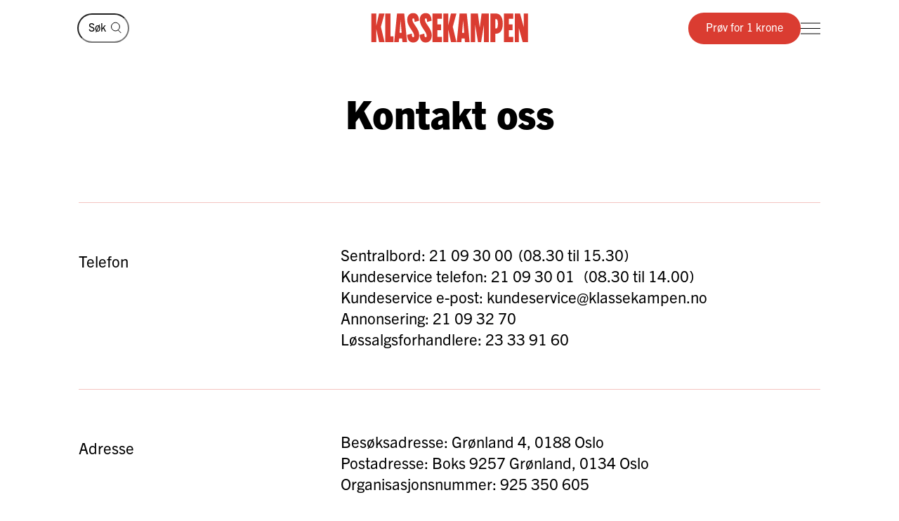

--- FILE ---
content_type: text/html; charset=utf-8
request_url: https://klassekampen.no/kontakt
body_size: 41171
content:
<!DOCTYPE html><html lang="nb"><head><meta charSet="utf-8"/><meta name="viewport" content="width=device-width, initial-scale=1"/><meta name="mbl:login" content="0"/><meta property="og:title" content="Kontakt"/><meta name="twitter:title" content="Kontakt | Klassekampen"/><meta name="description" content="Venstresidas dagsavis"/><meta property="og:description" content="Venstresidas dagsavis"/><meta name="twitter:description" content="Venstresidas dagsavis"/><meta property="og:type" content="website"/><meta property="fb:app_id" content="473273586209925"/><meta name="image" content="https://klassekampen.no/static/images/sharing/default-2023.jpg"/><meta property="og:image" content="https://klassekampen.no/static/images/sharing/default-2023.jpg"/><meta property="twitter:image" content="https://klassekampen.no/static/images/sharing/default-2023.jpg"/><meta name="twitter:card" content="summary"/><meta name="twitter:site" content="@Klassekampen"/><title>Klassekampen – Kontakt</title><meta name="next-head-count" content="16"/><meta charSet="utf-8"/><meta name="apple-mobile-web-app-capable" content="no"/><meta name="apple-mobile-web-app-status-bar-style" content="black"/><meta name="color-scheme" content="light"/><link rel="shortcut icon" href="/static/icons/favicon-32x32.png"/><meta name="facebook-domain-verification" content="8imxir772nedptkrzad6jb06hjko9z"/><link rel="apple-touch-icon" sizes="180x180" href="/static/icons/apple-touch-icon.png"/><link rel="apple-touch-icon-precomposed" sizes="192x192" href="/static/icons/venstresidas_dagsavis_192x192.png"/><link rel="preload" href="/_next/static/css/667c41f690c093e0.css" as="style"/><link rel="stylesheet" href="/_next/static/css/667c41f690c093e0.css" data-n-g=""/><link rel="preload" href="/_next/static/css/2039a0117da86e7d.css" as="style"/><link rel="stylesheet" href="/_next/static/css/2039a0117da86e7d.css" data-n-p=""/><link rel="preload" href="/_next/static/css/188f2a0b62aa841c.css" as="style"/><link rel="stylesheet" href="/_next/static/css/188f2a0b62aa841c.css" data-n-p=""/><noscript data-n-css=""></noscript><script defer="" nomodule="" src="/_next/static/chunks/polyfills-c67a75d1b6f99dc8.js"></script><script src="/_next/static/chunks/webpack-84fedec6017f5500.js" defer=""></script><script src="/_next/static/chunks/framework-965025c8314df139.js" defer=""></script><script src="/_next/static/chunks/main-569db0ee3cc01ce0.js" defer=""></script><script src="/_next/static/chunks/pages/_app-45d22b38fe7d92fc.js" defer=""></script><script src="/_next/static/chunks/444-9af4f1e0a3ab6f76.js" defer=""></script><script src="/_next/static/chunks/748-68dfef2f400a131c.js" defer=""></script><script src="/_next/static/chunks/pages/kontakt-d6896a0529843ab4.js" defer=""></script><script src="/_next/static/HXT2-eIzhl56n3VGvAob3/_buildManifest.js" defer=""></script><script src="/_next/static/HXT2-eIzhl56n3VGvAob3/_ssgManifest.js" defer=""></script></head><body><noscript><iframe src="https://www.googletagmanager.com/ns.html?id=GTM-WCDDSJR"
height="0" width="0" style="display:none;visibility:hidden"></iframe></noscript><div id="__next"><main class="Page_feature-page__55t5A Page_feature-page--spaced-bottom__WPOEw"><nav class="Header_header__AAqUc" data-ignore-page-swipe="true"><div class="Styles_container__ORhdr Header_header__content__gcyvT"><a class="HeaderSearch_header-search__link__4dVC6" aria-label="Søk" href="/s%C3%B8k"><svg viewBox="0 0 15 17" style="width:15px;height:17px"><g><circle cx="6.42838" cy="7.07096" r="5.92838" class="Styles_icon__line__u86Yb"></circle><line x1="10.0684" y1="11.7187" x2="14.354" y2="16.0043" class="Styles_icon__line__u86Yb"></line></g></svg></a><form class="HeaderSearch_header-search__cWJUw"><input class="HeaderSearch_header-search__input__ngihg" type="search" placeholder="Søk" aria-label="Søk" value=""/><button class="HeaderSearch_header-search__button__TE8BQ" type="submit" aria-label="Søk" tabindex="-1"><svg viewBox="0 0 15 17" style="width:15px;height:17px"><g><circle cx="6.42838" cy="7.07096" r="5.92838" class="Styles_icon__line__u86Yb"></circle><line x1="10.0684" y1="11.7187" x2="14.354" y2="16.0043" class="Styles_icon__line__u86Yb"></line></g></svg></button></form><a class="Header_header__logo___eegL" href="/"><figure class="Styles_logo__idO_B Styles_logo--fluid__R8Bn3 Header_header__brand__0EPZb"><svg viewBox="0 0 201 39" class="Styles_logo__svg__epJZt Styles_logo__svg--large__aW1jC"><title>Klassekampen</title><path d="M183.903 37.9992H189.193V20.1763L193.992 38.0029H200.75V1.12608H195.46V18.8528L190.661 1.12608H183.903V37.9992ZM182.044 37.9992V31.2412H176.262V22.6237H181.06V15.13H176.262V7.88406H182.04V1.12608H169.992V37.9992H182.044ZM159.123 8.37206H160.002C161.326 8.37206 162.354 9.83974 162.354 14.4461C162.354 19.0007 161.326 20.5202 160.002 20.5202H159.123V8.37206ZM152.853 37.9992H159.123V27.2264H159.807C164.753 27.2264 168.62 23.4555 168.62 14.4461C168.62 5.09288 164.753 1.12608 159.807 1.12608H152.853V37.9992ZM127.584 37.9992H133.362V16.1097L136.889 37.9992H140.904L144.431 16.1097V37.9992H150.701V1.12608H141.496L139.144 19.3926L136.793 1.12608H127.588V37.9992H127.584ZM116.615 26.0027L117.939 9.79168L119.262 26.0027H116.615ZM109.758 37.9992H115.636L116.028 33.3485H119.846L120.238 37.9992H126.213L122.59 1.12238H113.384L109.758 37.9992ZM92.6186 37.9992H98.8886V21.4961L102.415 37.9992H109.369L104.715 18.265L109.366 1.12608H102.316L98.8886 16.6975V1.12608H92.6186V37.9992ZM78.7108 37.9992H90.7591V31.2412H84.9808V22.6237H89.7794V15.13H84.9808V7.88406H90.7591V1.12608H78.7108V37.9992ZM62.3038 28.6978C62.7918 36.3874 66.0266 38.5427 70.1894 38.5427C75.036 38.5427 77.8272 35.1156 77.8272 29.0416C77.8272 20.3723 69.0618 14.3019 69.0618 9.01162C69.0618 7.78794 69.7457 7.34801 70.3335 7.34801C71.4093 7.34801 71.853 8.76763 71.853 12.0505L77.6313 10.4349C77.1433 2.74533 74.0563 0.590027 70.0415 0.590027C65.2909 0.590027 62.4998 4.06514 62.4998 9.1595C62.4998 18.4166 71.365 24.243 71.365 30.1174C71.365 31.293 70.6811 31.781 70.0932 31.781C68.8696 31.781 68.3779 30.3614 68.3779 27.0785L62.3038 28.6978ZM46.2924 28.6978C46.7804 36.3874 50.0152 38.5427 54.178 38.5427C59.0246 38.5427 61.8158 35.1156 61.8158 29.0416C61.8158 20.3723 53.0504 14.3019 53.0504 9.01162C53.0504 7.78794 53.7343 7.34801 54.3222 7.34801C55.398 7.34801 55.8416 8.76763 55.8416 12.0505L61.6199 10.4349C61.1319 2.74533 58.045 0.590027 54.0301 0.590027C49.2795 0.590027 46.4884 4.06514 46.4884 9.1595C46.4884 18.4166 55.3536 24.243 55.3536 30.1174C55.3536 31.293 54.6697 31.781 54.0819 31.781C52.8582 31.781 52.3665 30.3614 52.3665 27.0785L46.2924 28.6978ZM36.6915 26.0027L38.015 9.79168L39.3385 26.0027H36.6915ZM29.8374 37.9992H35.7155L36.1074 33.3485H39.9263L40.3182 37.9992H46.2924L42.6694 1.12238H33.4641L29.8374 37.9992ZM18.4768 37.9992H28.9575V30.5092H25.0388V1.12608H18.4768V37.9992ZM0.75 1.12608V38.0029H7.01629V21.4961L10.5432 37.9992H17.4971L12.8426 18.265L17.4971 1.12608H10.4433L7.01629 16.6975V1.12608H0.75Z"></path></svg><svg viewBox="0 0 33 38" class="Styles_logo__svg__epJZt Styles_logo__svg--small__YXWPS"><path d="M6.29445 0L6.32962 13.3482L9.28344 0C9.28344 0 13.257 0 15.2262 0L11.112 17.0561L16.2109 37.82H9.63509L6.18896 22.2471V37.82H0V0H6.29445Z"></path><path d="M22.8921 0L22.9273 13.3482L25.9163 0C25.9163 0 29.8899 0 31.8591 0L27.7448 17.0561L32.8437 37.82H26.2327L22.7866 22.2471V37.82H16.5977V0H22.8921Z"></path></svg></figure></a><div class="Header_header__actions__1fc18"><button type="button" class="Header_header__toggle__RCy9x" aria-label="Meny" aria-expanded="false"><div class="Header_header__toggle-icon__Ryi0d"><span class="Header_header__toggle-line__Q8Pac Header_header__toggle-line--1__5ye3F"></span><span class="Header_header__toggle-line__Q8Pac Header_header__toggle-line--2__s6QBB"></span><span class="Header_header__toggle-line__Q8Pac Header_header__toggle-line--3__KtfBn"></span></div></button></div></div><div class="Menu_menu__JKc1s" data-animation="entered"></div></nav><div class="Page_feature-page__content__3b9bN"><header class="Cover_page-cover__cRNlr"><div class="Styles_container__ORhdr Cover_page-cover__container__iOid4"><div><h1 class="Cover_page-cover__title__Eo4i5">Kontakt oss</h1></div></div></header><div class="Styles_container__ORhdr Split_split__F_eAm"><div class="Split_split__wrapper__ot7Rw Split_split__wrapper--top__q1qnb"><h2 class="Split_split__title__z5t_i">Telefon</h2><div class="Split_split__content__zNSgS"><dl><div><dt class="Styles_definition-list__label__BuDo3">Sentralbord<!-- -->:</dt> <dd class="Styles_definition-list__value__QYw43"><a class="Styles_definition-list__link__irgfu" href="tel:[object Object]" target="_blank" rel="noopener noreferrer">21 09 30 00</a><span class="Styles_definition-list__info__iqQHR">(08.30 til 15.30)</span></dd></div><div><dt class="Styles_definition-list__label__BuDo3">Kundeservice telefon<!-- -->:</dt> <dd class="Styles_definition-list__value__QYw43"><a class="Styles_definition-list__link__irgfu" href="tel:[object Object]" target="_blank" rel="noopener noreferrer">21 09 30 01 </a><span class="Styles_definition-list__info__iqQHR">(08.30 til 14.00)</span></dd></div><div><dt class="Styles_definition-list__label__BuDo3">Kundeservice e-post<!-- -->:</dt> <dd class="Styles_definition-list__value__QYw43"><a class="Styles_definition-list__link__irgfu" href="tel:[object Object]" target="_blank" rel="noopener noreferrer">kundeservice@klassekampen.no</a></dd></div><div><dt class="Styles_definition-list__label__BuDo3">Annonsering<!-- -->:</dt> <dd class="Styles_definition-list__value__QYw43"><a class="Styles_definition-list__link__irgfu" href="tel:[object Object]" target="_blank" rel="noopener noreferrer">21 09 32 70</a></dd></div><div><dt class="Styles_definition-list__label__BuDo3">Løssalgsforhandlere<!-- -->:</dt> <dd class="Styles_definition-list__value__QYw43"><a class="Styles_definition-list__link__irgfu" href="tel:[object Object]" target="_blank" rel="noopener noreferrer">23 33 91 60</a></dd></div></dl></div></div></div><div class="Styles_container__ORhdr Split_split__F_eAm"><div class="Split_split__wrapper__ot7Rw Split_split__wrapper--top__q1qnb"><h2 class="Split_split__title__z5t_i">Adresse</h2><div class="Split_split__content__zNSgS"><dl><div><dt class="Styles_definition-list__label__BuDo3">Besøksadresse<!-- -->:</dt> <dd class="Styles_definition-list__value__QYw43"><a class="Styles_definition-list__link__irgfu" href="https://goo.gl/maps/ty4fH2mBnu6TxSTUA" target="_blank" rel="noopener noreferrer">Grønland 4, 0188 Oslo</a></dd></div><div><dt class="Styles_definition-list__label__BuDo3">Postadresse<!-- -->:</dt> <dd class="Styles_definition-list__value__QYw43">Boks 9257 Grønland, 0134 Oslo</dd></div><div><dt class="Styles_definition-list__label__BuDo3">Organisasjonsnummer<!-- -->:</dt> <dd class="Styles_definition-list__value__QYw43">925 350 ​605</dd></div></dl></div></div></div><div style="--toolbar:0px" class="Styles_container__ORhdr List_person-list__iYdlu"><div></div><div class="Styles_search__uiWH3"><svg viewBox="0 0 15 17" style="width:15px;height:17px" class="Styles_search__icon__Z1ATv"><g><circle cx="6.42838" cy="7.07096" r="5.92838" class="Styles_icon__line__u86Yb"></circle><line x1="10.0684" y1="11.7187" x2="14.354" y2="16.0043" class="Styles_icon__line__u86Yb"></line></g></svg><input class="Styles_search__input__LGOhq" aria-label="Søk" type="search" placeholder="Finn en ansatt" value=""/><div class="Styles_search__filters__5DUAd"><span class="Styles_dropdown__k3qHd Styles_dropdown--right__Hgzrw List_person-list__dropdown__4RQgi" style="--top:auto;--left:auto;--center:auto;--right:auto"><button type="button" class="Styles_dropdown__trigger__CObdA"><span class="Styles_dropdown__label__nEsz8">Avdeling</span><svg viewBox="0 0 8.7 5.1" style="width:8.7px;height:5.1px" class="Styles_dropdown__icon__zfAAc"><polyline class="Styles_icon__line__u86Yb" points="0.4,0.4 4.4,4.4 8.4,0.4" stroke-miterlimit="10"></polyline></svg></button><dialog class="Styles_dropdown__content__fsRso"><button type="button" class="Styles_dropdown__option__syPGU" _createdAt="2022-04-28T08:07:29Z" _id="acf5929b-ca5b-4822-95df-f9c2f080669b" _rev="b7R4JUf7P4vNiP1HEKz6cD" _type="department" _updatedAt="2022-05-05T18:46:24Z" employees="[object Object]" name="Redaktør">Redaktør</button><button type="button" class="Styles_dropdown__option__syPGU" _createdAt="2023-10-04T12:23:10Z" _id="a451f3d3-52c3-4193-badb-1738fbbb00bf" _rev="uyVaS07xZmZDYuUxVSLAdV" _type="department" _updatedAt="2023-10-04T12:23:10Z" employees="[object Object]" name="Administrerende direktør">Administrerende direktør</button><button type="button" class="Styles_dropdown__option__syPGU" _createdAt="2022-04-28T08:07:58Z" _id="3d9e70b3-6c10-4e5e-9a92-2b8c77255d99" _rev="bxVjxkb6qtgL81APG1Fk3g" _system="[object Object]" _type="department" _updatedAt="2025-08-15T06:40:28Z" employees="[object Object],[object Object]" name="Nyhetsledelse">Nyhetsledelse</button><button type="button" class="Styles_dropdown__option__syPGU" _createdAt="2022-04-28T08:08:18Z" _id="419183b6-8f6b-4d78-87f6-2d8b1aed0a44" _rev="nNR3Edp0p97mmvh5FP9JPG" _system="[object Object]" _type="department" _updatedAt="2025-12-09T09:34:30Z" email="innenriks@klassekampen.no" employees="[object Object],[object Object],[object Object],[object Object]" name="Innenriks">Innenriks</button><button type="button" class="Styles_dropdown__option__syPGU" _createdAt="2022-04-28T08:08:59Z" _id="3e4767dd-a57a-4afc-9c9a-1ee9c3a87533" _rev="nNR3Edp0p97mmvh5FPEGyA" _system="[object Object]" _type="department" _updatedAt="2025-12-09T09:57:59Z" email="politikk@klassekampen.no" employees="[object Object],[object Object]" name="Politikk">Politikk</button><button type="button" class="Styles_dropdown__option__syPGU" _createdAt="2022-04-28T08:08:30Z" _id="748f4d1c-bbf7-4f8f-8672-771cc42a0e3d" _rev="kSDTQUYiAFgPG9Rf7aOsKG" _type="department" _updatedAt="2025-01-06T15:17:08Z" employees="[object Object],[object Object]" name="Bergenskontoret">Bergenskontoret</button><button type="button" class="Styles_dropdown__option__syPGU" _createdAt="2022-04-28T08:08:52Z" _id="7976bd00-c6b4-469e-96ea-0aed75020e07" _rev="GIlZSKYX27DJ1Md3H2PHGb" _type="department" _updatedAt="2022-05-05T18:38:04Z" email="trondheim@klassekampen.no" employees="[object Object],[object Object]" name="Trondheimskontoret">Trondheimskontoret</button><button type="button" class="Styles_dropdown__option__syPGU" _createdAt="2022-04-28T08:08:39Z" _id="9b757b3f-7c5a-4fdb-977e-edd42a081381" _rev="GIlZSKYX27DJ1Md3H2PZeh" _type="department" _updatedAt="2022-05-05T18:45:40Z" employees="[object Object]" name="Tromsøkontoret">Tromsøkontoret</button><button type="button" class="Styles_dropdown__option__syPGU" _createdAt="2022-04-28T08:09:32Z" _id="66264e3f-c02d-4287-87c9-c4889abba54d" _rev="OMZYv93HPqA1EybndlonMK" _system="[object Object]" _type="department" _updatedAt="2025-08-25T11:21:15Z" email="utenriks@klassekampen.no" employees="[object Object],[object Object],[object Object],[object Object],[object Object],[object Object],[object Object],[object Object]" name="Utenriks">Utenriks</button><button type="button" class="Styles_dropdown__option__syPGU" _createdAt="2022-04-28T08:09:58Z" _id="2e13ca44-0fb8-4cf7-9e98-70c7ea87101b" _rev="BXqZL56tQv2uEBfxYvbtON" _system="[object Object]" _type="department" _updatedAt="2025-08-25T11:29:02Z" email="kultur@klassekampen.no" employees="[object Object],[object Object],[object Object],[object Object],[object Object],[object Object],[object Object]" name="Kultur og medier">Kultur og medier</button><button type="button" class="Styles_dropdown__option__syPGU" _createdAt="2022-12-01T11:42:15Z" _id="1bb3f7d1-7292-41c3-8113-3a6106aa6338" _rev="MvEeLVU4zF2f1T7tCI6LBE" _type="department" _updatedAt="2024-01-02T12:54:02Z" email="tidens.tegn@klassekampen.no" employees="[object Object],[object Object],[object Object]" name="Tidens tegn">Tidens tegn</button><button type="button" class="Styles_dropdown__option__syPGU" _createdAt="2022-04-28T08:10:21Z" _id="fbcdf30c-3658-402e-886e-04aeec3fe7ff" _rev="wGhUi64KooJ1D41UbOBYlp" _type="department" _updatedAt="2024-10-03T09:32:02Z" email="debatt@klassekampen.no" employees="[object Object],[object Object],[object Object],[object Object]" name="Kronikk og debatt">Kronikk og debatt</button><button type="button" class="Styles_dropdown__option__syPGU" _createdAt="2022-04-28T08:09:41Z" _id="72e162a5-0e2a-4094-812f-47db20250c3c" _rev="gRyhVe8CzhMlghYU3tSyxa" _type="department" _updatedAt="2023-11-14T07:30:38Z" employees="[object Object],[object Object],[object Object],[object Object],[object Object]" name="Feature">Feature</button><button type="button" class="Styles_dropdown__option__syPGU" _createdAt="2022-04-28T08:09:50Z" _id="435c9a06-3696-4107-af9a-f281cdbb454f" _rev="kt33rfdDyxPPoniqWy5L85" _type="department" _updatedAt="2024-10-03T09:35:00Z" employees="[object Object],[object Object]" name="Gravegruppa">Gravegruppa</button><button type="button" class="Styles_dropdown__option__syPGU" _createdAt="2022-04-28T08:10:07Z" _id="488b472f-5037-45ae-9746-f859ce0c3649" _rev="MZMp9DnqQ8psm45ZSval0p" _type="department" _updatedAt="2025-05-28T09:56:14Z" email="musikk@klassekampen.no" employees="[object Object],[object Object],[object Object]" name="Musikkmagasinet">Musikkmagasinet</button><button type="button" class="Styles_dropdown__option__syPGU" _createdAt="2022-04-28T08:10:14Z" _id="428f1bc0-fe84-42e2-af0a-c0871c3c85d0" _rev="ZXTl3pGWZP47NGOxflGZny" _type="department" _updatedAt="2024-02-01T15:11:41Z" email="bokmagasinet@klassekampen.no" employees="[object Object],[object Object],[object Object],[object Object]" name="Bokmagasinet">Bokmagasinet</button><button type="button" class="Styles_dropdown__option__syPGU" _createdAt="2022-04-28T08:10:28Z" _id="4d44601e-cf88-4a69-a759-4989da1ce232" _rev="Bycs1jYQIclgDX4D3l88x3" _system="[object Object]" _type="department" _updatedAt="2026-01-13T12:12:25Z" email="desk@klassekampen.no" employees="[object Object],[object Object],[object Object],[object Object],[object Object],[object Object],[object Object],[object Object],[object Object],[object Object],[object Object],[object Object]" name="Desken" phone="21 09 30 20">Desken</button><button type="button" class="Styles_dropdown__option__syPGU" _createdAt="2022-04-28T08:10:36Z" _id="ebd9c91a-f972-4eeb-a6b1-bfec2829ed20" _rev="Z06qPnY9qh1VpHMISEoBAk" _type="department" _updatedAt="2025-04-28T12:40:29Z" employees="[object Object],[object Object],[object Object],[object Object]" name="Foto">Foto</button><button type="button" class="Styles_dropdown__option__syPGU" _createdAt="2022-04-28T08:10:43Z" _id="bfecb3b8-6d9a-46a4-bc35-6d4b453250ae" _rev="Z8tpHL13W0rFcqcU2KUYB5" _type="department" _updatedAt="2023-11-01T09:42:57Z" employees="[object Object],[object Object]" name="Administrasjon">Administrasjon</button><button type="button" class="Styles_dropdown__option__syPGU" _createdAt="2022-04-28T08:11:04Z" _id="f97b5af7-c3b5-4f23-b971-0ff1acfc76ea" _rev="GlD78v0iJbWuldcpNtUlEg" _type="department" _updatedAt="2022-05-11T13:57:26Z" email="sentralbord@klassekampen.no" employees="[object Object],[object Object]" name="Sentralbord" phone="21 09 30 00">Sentralbord</button><button type="button" class="Styles_dropdown__option__syPGU" _createdAt="2022-04-28T08:10:57Z" _id="acebd629-f838-4021-b39d-b9a060dae4a6" _rev="dnwMW7yjEXaqJ06iGck6hc" _system="[object Object]" _type="department" _updatedAt="2025-09-08T10:07:13Z" email="kundeservice@klassekampen.no" employees="[object Object],[object Object],[object Object],[object Object],[object Object]" name="Kundeservice" phone="21 09 30 01">Kundeservice</button><button type="button" class="Styles_dropdown__option__syPGU" _createdAt="2022-04-28T08:11:25Z" _id="9201bdf5-723b-4f05-bda7-c097ac5ec1af" _rev="MvEeLVU4zF2f1T7tCI75EP" _type="department" _updatedAt="2024-01-02T14:38:36Z" employees="[object Object],[object Object],[object Object]" name="Regnskap">Regnskap</button><button type="button" class="Styles_dropdown__option__syPGU" _createdAt="2022-04-28T08:11:11Z" _id="891fe260-2657-4886-be76-44ef3a22c585" _rev="dlwGojK0W7cNDxCsdeqtt4" _type="department" _updatedAt="2022-05-11T13:38:36Z" email="annonse@klassekampen.no" employees="[object Object],[object Object],[object Object]" name="Annonse" phone="21 09 32 70">Annonse</button><button type="button" class="Styles_dropdown__option__syPGU" _createdAt="2022-04-28T08:11:18Z" _id="d2840c3e-a21a-49cd-b1de-9ebb91970ca9" _rev="Tjt1xM6fAV6LTsznzUzu27" _system="[object Object]" _type="department" _updatedAt="2026-01-06T12:03:40Z" employees="[object Object],[object Object],[object Object],[object Object],[object Object],[object Object]" name="Marked">Marked</button><button type="button" class="Styles_dropdown__option__syPGU" _createdAt="2022-04-28T08:10:50Z" _id="2589b1c6-fb19-4263-b324-c8fe0ac565bb" _rev="dnwMW7yjEXaqJ06iGck3HM" _system="[object Object]" _type="department" _updatedAt="2025-09-08T10:06:54Z" employees="[object Object],[object Object],[object Object],[object Object]" name="Kundeoppfølging">Kundeoppfølging</button><button type="button" class="Styles_dropdown__option__syPGU" _createdAt="2022-04-28T08:12:53Z" _id="091fa96e-5f1b-448b-8813-7328713d7889" _rev="b7R4JUf7P4vNiP1HEKxp21" _type="department" _updatedAt="2022-05-05T18:38:44Z" employees="[object Object]" name="Abonnementssalg">Abonnementssalg</button><button type="button" class="Styles_dropdown__option__syPGU" _createdAt="2022-04-28T08:13:02Z" _id="940a0940-77ce-4787-b883-80d6caf07b6d" _rev="l98Fas1mWH34jFsgcLkQkp" _type="department" _updatedAt="2023-05-09T08:35:15Z" employees="[object Object],[object Object]" name="Standsalg">Standsalg</button><button type="button" class="Styles_dropdown__option__syPGU" _createdAt="2022-04-28T08:12:46Z" _id="445168f7-ccca-4e1e-b2e3-5fedbe4f4145" _rev="pGuZuij4BdW2yrY2W07sKA" _type="department" _updatedAt="2024-01-08T10:48:30Z" employees="[object Object],[object Object],[object Object]" name="IT">IT</button></dialog></span></div></div><ul class="List_person-list__departments__sP2O1"><li class="List_person-list__department__QV6hb" id="acf5929b-ca5b-4822-95df-f9c2f080669b"><div class="List_person-list__content__ezOnw"><h2 class="List_person-list__title--department__hM4qr">Redaktør</h2></div><ul class="List_person-list__employees__97IGM"><li class="List_person-list__employee__OZImi"><img src="https://cdn.sanity.io/images/u4eaiudq/production/14cc41b803be8620ca98c5b4226e1b14f3f384ab-866x718.jpg?rect=282,104,321,428&amp;w=300&amp;h=400" alt="Mari Skurdal" class="List_person-list__image__UFoz3"/><div class="List_person-list__content__ezOnw"><h3 class="List_person-list__title--name__zH1VF"><a class="List_person-list__writer-link__ZkYHj" href="/redaksjonen/mari-skurdal">Mari Skurdal</a></h3><span class="List_person-list__info__QZPiq">Ansvarlig redaktør</span><a class="List_person-list__info__QZPiq" href="tel:21 09 30 32" target="_blank" rel="noopener noreferrer">21 09 30 32</a><a class="List_person-list__info__QZPiq List_person-list__info--email__i0f7H" href="mailto:mari.skurdal@klassekampen.no" target="_blank" rel="noopener noreferrer">mari.skurdal@klassekampen.no</a></div></li></ul></li><li class="List_person-list__department__QV6hb" id="a451f3d3-52c3-4193-badb-1738fbbb00bf"><div class="List_person-list__content__ezOnw"><h2 class="List_person-list__title--department__hM4qr">Administrerende direktør</h2></div><ul class="List_person-list__employees__97IGM"><li class="List_person-list__employee__OZImi"><img src="https://cdn.sanity.io/images/u4eaiudq/production/ae183c7c82f2c573d5db7a45d5cfdafe82a832a7-5872x3917.jpg?rect=1563,0,2938,3917&amp;w=300&amp;h=400" alt="Harald Fougner" class="List_person-list__image__UFoz3"/><div class="List_person-list__content__ezOnw"><h3 class="List_person-list__title--name__zH1VF">Harald Fougner</h3><span class="List_person-list__info__QZPiq">Administrerende direktør</span><a class="List_person-list__info__QZPiq" href="tel:930 49 181" target="_blank" rel="noopener noreferrer">930 49 181</a><a class="List_person-list__info__QZPiq List_person-list__info--email__i0f7H" href="mailto:harald.fougner@klassekampen.no" target="_blank" rel="noopener noreferrer">harald.fougner@klassekampen.no</a></div></li></ul></li><li class="List_person-list__department__QV6hb" id="3d9e70b3-6c10-4e5e-9a92-2b8c77255d99"><div class="List_person-list__content__ezOnw"><h2 class="List_person-list__title--department__hM4qr">Nyhetsledelse</h2></div><ul class="List_person-list__employees__97IGM"><li class="List_person-list__employee__OZImi"><img src="https://cdn.sanity.io/images/u4eaiudq/production/ac18de6b213224ee441ce5887d4c419b55d04dc7-6048x4024.jpg?rect=1515,0,3018,4024&amp;w=300&amp;h=400" alt="Anna Krokene" class="List_person-list__image__UFoz3"/><div class="List_person-list__content__ezOnw"><h3 class="List_person-list__title--name__zH1VF"><a class="List_person-list__writer-link__ZkYHj" href="/redaksjonen/anna-krokene">Anna Krokene</a></h3><span class="List_person-list__info__QZPiq">Nyhetssjef</span><a class="List_person-list__info__QZPiq" href="tel:41080450" target="_blank" rel="noopener noreferrer">410 80 450</a><a class="List_person-list__info__QZPiq List_person-list__info--email__i0f7H" href="mailto:annak@klassekampen.no" target="_blank" rel="noopener noreferrer">annak@klassekampen.no</a></div></li><li class="List_person-list__employee__OZImi"><img src="https://cdn.sanity.io/images/u4eaiudq/production/96df1348b21e1226d26e3b0f6ccf2a2368eeb308-866x779.jpg?rect=266,113,294,392&amp;w=300&amp;h=400" alt="Lars Vegstein" class="List_person-list__image__UFoz3"/><div class="List_person-list__content__ezOnw"><h3 class="List_person-list__title--name__zH1VF"><a class="List_person-list__writer-link__ZkYHj" href="/redaksjonen/lars-unar-larsen-vegstein">Lars Vegstein</a></h3><span class="List_person-list__info__QZPiq">Nyhetssjef</span><a class="List_person-list__info__QZPiq List_person-list__info--email__i0f7H" href="mailto:larsv@klassekampen.no" target="_blank" rel="noopener noreferrer">larsv@klassekampen.no</a></div></li></ul></li><li class="List_person-list__department__QV6hb" id="419183b6-8f6b-4d78-87f6-2d8b1aed0a44"><div class="List_person-list__content__ezOnw"><h2 class="List_person-list__title--department__hM4qr">Innenriks</h2><a class="List_person-list__info__QZPiq List_person-list__info--email__i0f7H" href="mailto:innenriks@klassekampen.no" target="_blank" rel="noopener noreferrer">innenriks@klassekampen.no</a></div><ul class="List_person-list__employees__97IGM"><li class="List_person-list__employee__OZImi"><img src="https://cdn.sanity.io/images/u4eaiudq/production/4b354aeb9f0bb90978440899b420d78205d12121-6048x4024.jpg?rect=1515,0,3018,4024&amp;w=300&amp;h=400" alt="Åse Brandvold" class="List_person-list__image__UFoz3"/><div class="List_person-list__content__ezOnw"><h3 class="List_person-list__title--name__zH1VF"><a class="List_person-list__writer-link__ZkYHj" href="/redaksjonen/ase-brandvold">Åse Brandvold</a></h3><span class="List_person-list__info__QZPiq">Journalist</span><a class="List_person-list__info__QZPiq" href="tel:21 09 30 52" target="_blank" rel="noopener noreferrer">21 09 30 52</a><a class="List_person-list__info__QZPiq List_person-list__info--email__i0f7H" href="mailto:aseb@klassekampen.no" target="_blank" rel="noopener noreferrer">aseb@klassekampen.no</a></div></li><li class="List_person-list__employee__OZImi"><img src="https://cdn.sanity.io/images/u4eaiudq/production/fb7059419264156d93e2a77058816afee77bad94-864x1129.jpg?rect=9,0,847,1129&amp;w=300&amp;h=400" alt="Pål Hellesnes" class="List_person-list__image__UFoz3"/><div class="List_person-list__content__ezOnw"><h3 class="List_person-list__title--name__zH1VF"><a class="List_person-list__writer-link__ZkYHj" href="/redaksjonen/pal-hellesnes">Pål Hellesnes</a></h3><span class="List_person-list__info__QZPiq">Journalist</span><a class="List_person-list__info__QZPiq" href="tel:21093053" target="_blank" rel="noopener noreferrer">21 09 30 53</a><a class="List_person-list__info__QZPiq List_person-list__info--email__i0f7H" href="mailto:palh@klassekampen.no" target="_blank" rel="noopener noreferrer">palh@klassekampen.no</a></div></li><li class="List_person-list__employee__OZImi"><img src="https://cdn.sanity.io/images/u4eaiudq/production/3c3a27f8874f37b3aaf35c8d84ffa6e72b582cf5-4480x6720.jpg?rect=0,0,4480,5973&amp;w=300&amp;h=400" alt="Ida Søraunet Wangberg" class="List_person-list__image__UFoz3"/><div class="List_person-list__content__ezOnw"><h3 class="List_person-list__title--name__zH1VF"><a class="List_person-list__writer-link__ZkYHj" href="/redaksjonen/ida-soraunet-wangberg">Ida Søraunet Wangberg</a></h3><span class="List_person-list__info__QZPiq">Journalist</span><a class="List_person-list__info__QZPiq List_person-list__info--email__i0f7H" href="mailto:ida.wangberg@klassekampen.no" target="_blank" rel="noopener noreferrer">ida.wangberg@klassekampen.no</a></div></li><li class="List_person-list__employee__OZImi"><img src="https://cdn.sanity.io/images/u4eaiudq/production/d7568107de4e3168ab8fd627327c43956173b0da-866x578.jpg?rect=168,2,425,567&amp;w=300&amp;h=400" alt="Bjørn S. Kristiansen" class="List_person-list__image__UFoz3"/><div class="List_person-list__content__ezOnw"><h3 class="List_person-list__title--name__zH1VF"><a class="List_person-list__writer-link__ZkYHj" href="/redaksjonen/bjorn-s-kristiansen">Bjørn S. Kristiansen</a></h3><span class="List_person-list__info__QZPiq">Journalist</span><a class="List_person-list__info__QZPiq" href="tel:21 09 31 46" target="_blank" rel="noopener noreferrer">21 09 31 46</a><a class="List_person-list__info__QZPiq List_person-list__info--email__i0f7H" href="mailto:bjornk@klassekampen.no" target="_blank" rel="noopener noreferrer">bjornk@klassekampen.no</a></div></li></ul></li><li class="List_person-list__department__QV6hb" id="3e4767dd-a57a-4afc-9c9a-1ee9c3a87533"><div class="List_person-list__content__ezOnw"><h2 class="List_person-list__title--department__hM4qr">Politikk</h2><a class="List_person-list__info__QZPiq List_person-list__info--email__i0f7H" href="mailto:politikk@klassekampen.no" target="_blank" rel="noopener noreferrer">politikk@klassekampen.no</a></div><ul class="List_person-list__employees__97IGM"><li class="List_person-list__employee__OZImi"><img src="https://cdn.sanity.io/images/u4eaiudq/production/48c8c0ae3dbda2988bca32436acc0c8eaef404c5-6048x4024.jpg?rect=1515,0,3018,4024&amp;w=300&amp;h=400" alt="Aleksander Åsnes" class="List_person-list__image__UFoz3"/><div class="List_person-list__content__ezOnw"><h3 class="List_person-list__title--name__zH1VF"><a class="List_person-list__writer-link__ZkYHj" href="/redaksjonen/aleksaner-asnes">Aleksander Åsnes</a></h3><span class="List_person-list__info__QZPiq">Journalist</span><a class="List_person-list__info__QZPiq" href="tel:21093071" target="_blank" rel="noopener noreferrer">21 09 30 71</a><a class="List_person-list__info__QZPiq List_person-list__info--email__i0f7H" href="mailto:aleksandera@klassekampen.no" target="_blank" rel="noopener noreferrer">aleksandera@klassekampen.no</a></div></li><li class="List_person-list__employee__OZImi"><img src="https://cdn.sanity.io/images/u4eaiudq/production/23de4e5f48480a9ce6f63e6eb3dd8146430b5272-5113x7665.jpg?rect=0,425,5113,6817&amp;w=300&amp;h=400" alt="Jonas Henmo" class="List_person-list__image__UFoz3"/><div class="List_person-list__content__ezOnw"><h3 class="List_person-list__title--name__zH1VF"><a class="List_person-list__writer-link__ZkYHj" href="/redaksjonen/jonas-henmo">Jonas Henmo</a></h3><span class="List_person-list__info__QZPiq">Journalist</span><a class="List_person-list__info__QZPiq" href="tel:21093079" target="_blank" rel="noopener noreferrer">21 09 30 79</a><a class="List_person-list__info__QZPiq List_person-list__info--email__i0f7H" href="mailto:jonash@klassekampen.no" target="_blank" rel="noopener noreferrer">jonash@klassekampen.no</a></div></li></ul></li><li class="List_person-list__department__QV6hb" id="748f4d1c-bbf7-4f8f-8672-771cc42a0e3d"><div class="List_person-list__content__ezOnw"><h2 class="List_person-list__title--department__hM4qr">Bergenskontoret</h2></div><ul class="List_person-list__employees__97IGM"><li class="List_person-list__employee__OZImi"><img src="https://cdn.sanity.io/images/u4eaiudq/production/d304bef3feec400476d24605c0d060ae0e6f484e-953x1245.jpg?rect=99,0,756,1008&amp;w=300&amp;h=400" alt="Anne Kari Hinna" class="List_person-list__image__UFoz3"/><div class="List_person-list__content__ezOnw"><h3 class="List_person-list__title--name__zH1VF"><a class="List_person-list__writer-link__ZkYHj" href="/redaksjonen/anne-kari-hinna">Anne Kari Hinna</a></h3><span class="List_person-list__info__QZPiq">Journalist</span><a class="List_person-list__info__QZPiq" href="tel:21093061" target="_blank" rel="noopener noreferrer">21 09 30 61</a><a class="List_person-list__info__QZPiq List_person-list__info--email__i0f7H" href="mailto:anneh@klassekampen.no" target="_blank" rel="noopener noreferrer">anneh@klassekampen.no</a></div></li><li class="List_person-list__employee__OZImi"><img src="https://cdn.sanity.io/images/u4eaiudq/production/f1ec3a349ceb3e1fdc3070b695ba6f191c64bda1-1920x1851.jpg?rect=266,0,1388,1851&amp;w=300&amp;h=400" alt="Pernille Ekornrud Grøndal" class="List_person-list__image__UFoz3"/><div class="List_person-list__content__ezOnw"><h3 class="List_person-list__title--name__zH1VF"><a class="List_person-list__writer-link__ZkYHj" href="/redaksjonen/pernille-ekornrud-grondal">Pernille Ekornrud Grøndal</a></h3><span class="List_person-list__info__QZPiq">Journalist</span><a class="List_person-list__info__QZPiq" href="tel:97 73 61 65" target="_blank" rel="noopener noreferrer">977 36 165</a><a class="List_person-list__info__QZPiq List_person-list__info--email__i0f7H" href="mailto:pernille.grondal@klassekampen.no" target="_blank" rel="noopener noreferrer">pernille.grondal@klassekampen.no</a></div></li></ul></li><li class="List_person-list__department__QV6hb" id="7976bd00-c6b4-469e-96ea-0aed75020e07"><div class="List_person-list__content__ezOnw"><h2 class="List_person-list__title--department__hM4qr">Trondheimskontoret</h2><a class="List_person-list__info__QZPiq List_person-list__info--email__i0f7H" href="mailto:trondheim@klassekampen.no" target="_blank" rel="noopener noreferrer">trondheim@klassekampen.no</a></div><ul class="List_person-list__employees__97IGM"><li class="List_person-list__employee__OZImi"><img src="https://cdn.sanity.io/images/u4eaiudq/production/51eb14c5d0a02eae68863fdf202f52438c020dc1-2007x1129.png?rect=575,0,764,1019&amp;w=300&amp;h=400" alt="Jo Røed Skårderud" class="List_person-list__image__UFoz3"/><div class="List_person-list__content__ezOnw"><h3 class="List_person-list__title--name__zH1VF"><a class="List_person-list__writer-link__ZkYHj" href="/redaksjonen/jo-roed-skarderud">Jo Røed Skårderud</a></h3><span class="List_person-list__info__QZPiq">Journalist</span><a class="List_person-list__info__QZPiq" href="tel:21093077" target="_blank" rel="noopener noreferrer">21 09 30 77</a><a class="List_person-list__info__QZPiq List_person-list__info--email__i0f7H" href="mailto:jos@klassekampen.no" target="_blank" rel="noopener noreferrer">jos@klassekampen.no</a></div></li><li class="List_person-list__employee__OZImi"><img src="https://cdn.sanity.io/images/u4eaiudq/production/35e9e2296d2c088fe47656ccd05cccd5bb19556d-866x514.tif?rect=240,0,386,514&amp;w=300&amp;h=400" alt="Frida Holsten Gullestad" class="List_person-list__image__UFoz3"/><div class="List_person-list__content__ezOnw"><h3 class="List_person-list__title--name__zH1VF"><a class="List_person-list__writer-link__ZkYHj" href="/redaksjonen/frida-holsten-gullestad">Frida Holsten Gullestad</a></h3><span class="List_person-list__info__QZPiq">Journalist</span><a class="List_person-list__info__QZPiq" href="tel:21093063" target="_blank" rel="noopener noreferrer">21 09 30 63</a><a class="List_person-list__info__QZPiq List_person-list__info--email__i0f7H" href="mailto:fridag@klassekampen.no" target="_blank" rel="noopener noreferrer">fridag@klassekampen.no</a></div></li></ul></li><li class="List_person-list__department__QV6hb" id="9b757b3f-7c5a-4fdb-977e-edd42a081381"><div class="List_person-list__content__ezOnw"><h2 class="List_person-list__title--department__hM4qr">Tromsøkontoret</h2></div><ul class="List_person-list__employees__97IGM"><li class="List_person-list__employee__OZImi"><img src="https://cdn.sanity.io/images/u4eaiudq/production/eb91423f16d6ce6e1d7b864bd05892f19ea06721-941x1230.jpg?rect=10,0,923,1230&amp;w=300&amp;h=400" alt="Ole Magnus Rapp" class="List_person-list__image__UFoz3"/><div class="List_person-list__content__ezOnw"><h3 class="List_person-list__title--name__zH1VF"><a class="List_person-list__writer-link__ZkYHj" href="/redaksjonen/ole-magnus-rapp">Ole Magnus Rapp</a></h3><span class="List_person-list__info__QZPiq">Journalist</span><a class="List_person-list__info__QZPiq" href="tel:21093062" target="_blank" rel="noopener noreferrer">21 09 30 62</a><a class="List_person-list__info__QZPiq List_person-list__info--email__i0f7H" href="mailto:oler@klassekampen.no" target="_blank" rel="noopener noreferrer">oler@klassekampen.no</a></div></li></ul></li><li class="List_person-list__department__QV6hb" id="66264e3f-c02d-4287-87c9-c4889abba54d"><div class="List_person-list__content__ezOnw"><h2 class="List_person-list__title--department__hM4qr">Utenriks</h2><a class="List_person-list__info__QZPiq List_person-list__info--email__i0f7H" href="mailto:utenriks@klassekampen.no" target="_blank" rel="noopener noreferrer">utenriks@klassekampen.no</a></div><ul class="List_person-list__employees__97IGM"><li class="List_person-list__employee__OZImi"><img src="https://cdn.sanity.io/images/u4eaiudq/production/413606e0fb4e7abce8e505b2ef5f729636c3aa05-5743x3829.jpg?rect=1436,0,2872,3829&amp;w=300&amp;h=400" alt="Ole Øyvind Sand Holth" class="List_person-list__image__UFoz3"/><div class="List_person-list__content__ezOnw"><h3 class="List_person-list__title--name__zH1VF"><a class="List_person-list__writer-link__ZkYHj" href="/redaksjonen/ole-oyvind-sand-holth">Ole Øyvind Sand Holth</a></h3><span class="List_person-list__info__QZPiq">Utenriksredaktør</span><a class="List_person-list__info__QZPiq" href="tel:21 09 30 78" target="_blank" rel="noopener noreferrer">21 09 30 78</a><a class="List_person-list__info__QZPiq List_person-list__info--email__i0f7H" href="mailto:oleh@klassekampen.no" target="_blank" rel="noopener noreferrer">oleh@klassekampen.no</a></div></li><li class="List_person-list__employee__OZImi"><img src="https://cdn.sanity.io/images/u4eaiudq/production/e69e5e5db84cb89ccd60c1e9cacc7825eb2c68d9-8192x5464.jpg?rect=2262,0,4098,5464&amp;w=300&amp;h=400" alt="Katarina Poensgen" class="List_person-list__image__UFoz3"/><div class="List_person-list__content__ezOnw"><h3 class="List_person-list__title--name__zH1VF"><a class="List_person-list__writer-link__ZkYHj" href="/redaksjonen/katarina-poensgen">Katarina Poensgen</a></h3><span class="List_person-list__info__QZPiq">Journalist og redaksjonssekretær</span><a class="List_person-list__info__QZPiq List_person-list__info--email__i0f7H" href="mailto:katarinap@klassekampen.no" target="_blank" rel="noopener noreferrer">katarinap@klassekampen.no</a></div></li><li class="List_person-list__employee__OZImi"><img src="https://cdn.sanity.io/images/u4eaiudq/production/f3c3cf2da73166f92611f0a4e23decb6c2357b13-5087x3391.jpg?rect=1273,0,2543,3391&amp;w=300&amp;h=400" alt="Amal A. Wahab" class="List_person-list__image__UFoz3"/><div class="List_person-list__content__ezOnw"><h3 class="List_person-list__title--name__zH1VF"><a class="List_person-list__writer-link__ZkYHj" href="/redaksjonen/amal-a-wahab">Amal A. Wahab</a></h3><span class="List_person-list__info__QZPiq">Journalist</span><a class="List_person-list__info__QZPiq" href="tel:21093115" target="_blank" rel="noopener noreferrer">21 09 31 15</a><a class="List_person-list__info__QZPiq List_person-list__info--email__i0f7H" href="mailto:amalw@klassekampen.no" target="_blank" rel="noopener noreferrer">amalw@klassekampen.no</a></div></li><li class="List_person-list__employee__OZImi"><img src="https://cdn.sanity.io/images/u4eaiudq/production/37a9a3857320ee043f537efd33b1a1354bd59ffc-5527x3685.jpg?rect=1382,0,2764,3685&amp;w=300&amp;h=400" alt="Pernille Solheim" class="List_person-list__image__UFoz3"/><div class="List_person-list__content__ezOnw"><h3 class="List_person-list__title--name__zH1VF"><a class="List_person-list__writer-link__ZkYHj" href="/redaksjonen/pernille-solheim">Pernille Solheim</a></h3><span class="List_person-list__info__QZPiq">Journalist</span><a class="List_person-list__info__QZPiq" href="tel:21 09 30 93" target="_blank" rel="noopener noreferrer">21 09 30 93</a><a class="List_person-list__info__QZPiq List_person-list__info--email__i0f7H" href="mailto:pernilles@klassekampen.no" target="_blank" rel="noopener noreferrer">pernilles@klassekampen.no</a></div></li><li class="List_person-list__employee__OZImi"><img src="https://cdn.sanity.io/images/u4eaiudq/production/d7a002a4ff322566251765054db3efd010da4936-3165x4134.jpg?rect=33,0,3101,4134&amp;w=300&amp;h=400" alt="Eirik Grasaas-Stavenes" class="List_person-list__image__UFoz3"/><div class="List_person-list__content__ezOnw"><h3 class="List_person-list__title--name__zH1VF"><a class="List_person-list__writer-link__ZkYHj" href="/redaksjonen/eirik-grasaas-stavenes">Eirik Grasaas-Stavenes</a></h3><span class="List_person-list__info__QZPiq">Journalist</span><a class="List_person-list__info__QZPiq" href="tel:21093112" target="_blank" rel="noopener noreferrer">21 09 31 12</a><a class="List_person-list__info__QZPiq List_person-list__info--email__i0f7H" href="mailto:eirikgs@klassekampen.no" target="_blank" rel="noopener noreferrer">eirikgs@klassekampen.no</a></div></li><li class="List_person-list__employee__OZImi"><img src="https://cdn.sanity.io/images/u4eaiudq/production/701146c68bf7595720e9272f16bee2b12f62ec81-4484x7008.jpg?rect=1321,1616,1981,2641&amp;w=300&amp;h=400" alt="Gustav Gillund" class="List_person-list__image__UFoz3"/><div class="List_person-list__content__ezOnw"><h3 class="List_person-list__title--name__zH1VF"><a class="List_person-list__writer-link__ZkYHj" href="/redaksjonen/gustav-gillund">Gustav Gillund</a></h3><span class="List_person-list__info__QZPiq">Journalist</span><a class="List_person-list__info__QZPiq List_person-list__info--email__i0f7H" href="mailto:gustav.gillund@klassekampen.no" target="_blank" rel="noopener noreferrer">gustav.gillund@klassekampen.no</a></div></li><li class="List_person-list__employee__OZImi"><img src="https://cdn.sanity.io/images/u4eaiudq/production/455eb892c6c4b6dc7aebdad19ed11efb3d4b46a8-3816x5724.jpg?rect=0,318,3816,5088&amp;w=300&amp;h=400" alt="Ewa Sapieżyńska" class="List_person-list__image__UFoz3"/><div class="List_person-list__content__ezOnw"><h3 class="List_person-list__title--name__zH1VF"><a class="List_person-list__writer-link__ZkYHj" href="/redaksjonen/ewa-sapiezynska">Ewa Sapieżyńska</a></h3><span class="List_person-list__info__QZPiq">Journalist</span><a class="List_person-list__info__QZPiq List_person-list__info--email__i0f7H" href="mailto:ewa.sapiezynska@klassekampen.no" target="_blank" rel="noopener noreferrer">ewa.sapiezynska@klassekampen.no</a></div></li><li class="List_person-list__employee__OZImi"><img src="https://cdn.sanity.io/images/u4eaiudq/production/3bf1c628e0680e087562de0dfcf16a86b1c5899b-861x1125.jpg?rect=0,0,844,1125&amp;w=300&amp;h=400" alt="Yngvild Gotaas Torvik" class="List_person-list__image__UFoz3"/><div class="List_person-list__content__ezOnw"><h3 class="List_person-list__title--name__zH1VF"><a class="List_person-list__writer-link__ZkYHj" href="/redaksjonen/yngvild-gotaas-torvik">Yngvild Gotaas Torvik</a></h3><span class="List_person-list__info__QZPiq">Journalist</span><a class="List_person-list__info__QZPiq" href="tel:21 09 30 76" target="_blank" rel="noopener noreferrer">21 09 30 76</a><a class="List_person-list__info__QZPiq List_person-list__info--email__i0f7H" href="mailto:yngvildt@klassekampen.no" target="_blank" rel="noopener noreferrer">yngvildt@klassekampen.no</a></div></li></ul></li><li class="List_person-list__department__QV6hb" id="2e13ca44-0fb8-4cf7-9e98-70c7ea87101b"><div class="List_person-list__content__ezOnw"><h2 class="List_person-list__title--department__hM4qr">Kultur og medier</h2><a class="List_person-list__info__QZPiq List_person-list__info--email__i0f7H" href="mailto:kultur@klassekampen.no" target="_blank" rel="noopener noreferrer">kultur@klassekampen.no</a></div><ul class="List_person-list__employees__97IGM"><li class="List_person-list__employee__OZImi"><img src="https://cdn.sanity.io/images/u4eaiudq/production/9914938297af1194be559051e1849717686b28ac-866x718.jpg?rect=192,0,483,644&amp;w=300&amp;h=400" alt="Bendik Wold" class="List_person-list__image__UFoz3"/><div class="List_person-list__content__ezOnw"><h3 class="List_person-list__title--name__zH1VF"><a class="List_person-list__writer-link__ZkYHj" href="/redaksjonen/bendik-wold">Bendik Wold</a></h3><span class="List_person-list__info__QZPiq">Kulturredaktør</span><a class="List_person-list__info__QZPiq" href="tel:21093109" target="_blank" rel="noopener noreferrer">21 09 31 09</a><a class="List_person-list__info__QZPiq List_person-list__info--email__i0f7H" href="mailto:bendikw@klassekampen.no" target="_blank" rel="noopener noreferrer">bendikw@klassekampen.no</a></div></li><li class="List_person-list__employee__OZImi"><img src="https://cdn.sanity.io/images/u4eaiudq/production/74c207c0888ba277141c9c6add163283ee5f0ad5-866x576.jpg?rect=217,0,432,576&amp;w=300&amp;h=400" alt="Mylena Kifle" class="List_person-list__image__UFoz3"/><div class="List_person-list__content__ezOnw"><h3 class="List_person-list__title--name__zH1VF"><a class="List_person-list__writer-link__ZkYHj" href="/redaksjonen/mylena-kifle">Mylena Kifle</a></h3><span class="List_person-list__info__QZPiq">Journalist</span><a class="List_person-list__info__QZPiq" href="tel:21093083" target="_blank" rel="noopener noreferrer">21 09 30 83</a><a class="List_person-list__info__QZPiq List_person-list__info--email__i0f7H" href="mailto:mylenak@klassekampen.no" target="_blank" rel="noopener noreferrer">mylenak@klassekampen.no</a></div></li><li class="List_person-list__employee__OZImi"><img src="https://cdn.sanity.io/images/u4eaiudq/production/ad131f1a30cf6c6bf897945e8d5380249c5c339a-6048x4024.jpg?rect=1515,0,3018,4024&amp;w=300&amp;h=400" alt="Selma Stormyren Larsen" class="List_person-list__image__UFoz3"/><div class="List_person-list__content__ezOnw"><h3 class="List_person-list__title--name__zH1VF"><a class="List_person-list__writer-link__ZkYHj" href="/redaksjonen/selma-stormyren-larsen">Selma Stormyren Larsen</a></h3><span class="List_person-list__info__QZPiq">Journalist</span><a class="List_person-list__info__QZPiq" href="tel:21093037" target="_blank" rel="noopener noreferrer">21 09 30 37</a><a class="List_person-list__info__QZPiq List_person-list__info--email__i0f7H" href="mailto:selmal@klassekampen.no" target="_blank" rel="noopener noreferrer">selmal@klassekampen.no</a></div></li><li class="List_person-list__employee__OZImi"><img src="https://cdn.sanity.io/images/u4eaiudq/production/00c4d1e89c7567d0a20d3a051157641527a49a04-866x744.jpg?rect=256,61,368,490&amp;w=300&amp;h=400" alt="Guri Kulås" class="List_person-list__image__UFoz3"/><div class="List_person-list__content__ezOnw"><h3 class="List_person-list__title--name__zH1VF"><a class="List_person-list__writer-link__ZkYHj" href="/redaksjonen/guri-kulas">Guri Kulås</a></h3><span class="List_person-list__info__QZPiq">Journalist</span><a class="List_person-list__info__QZPiq List_person-list__info--email__i0f7H" href="mailto:gurik@klassekampen.no" target="_blank" rel="noopener noreferrer">gurik@klassekampen.no</a></div></li><li class="List_person-list__employee__OZImi"><img src="https://cdn.sanity.io/images/u4eaiudq/production/9ca4c376d9844a7a6a9978da0dd534146e135866-2529x3793.jpg?rect=0,211,2529,3372&amp;w=300&amp;h=400" alt="Endre Ugelstad Aas" class="List_person-list__image__UFoz3"/><div class="List_person-list__content__ezOnw"><h3 class="List_person-list__title--name__zH1VF"><a class="List_person-list__writer-link__ZkYHj" href="/redaksjonen/endre-ugelstad-aas">Endre Ugelstad Aas</a></h3><span class="List_person-list__info__QZPiq">Journalist</span><a class="List_person-list__info__QZPiq" href="tel:21093268" target="_blank" rel="noopener noreferrer">21 09 32 68</a><a class="List_person-list__info__QZPiq List_person-list__info--email__i0f7H" href="mailto:endre.aas@klassekampen.no" target="_blank" rel="noopener noreferrer">endre.aas@klassekampen.no</a></div></li><li class="List_person-list__employee__OZImi"><img src="https://cdn.sanity.io/images/u4eaiudq/production/11df2b43034c34d4e0a6598daf346bce42cf1d28-6048x4024.jpg?rect=1515,0,3018,4024&amp;w=300&amp;h=400" alt="Dag Eivind Undheim Larsen" class="List_person-list__image__UFoz3"/><div class="List_person-list__content__ezOnw"><h3 class="List_person-list__title--name__zH1VF"><a class="List_person-list__writer-link__ZkYHj" href="/redaksjonen/dag-eivind-undheim-larsen">Dag Eivind Undheim Larsen</a></h3><span class="List_person-list__info__QZPiq">Journalist</span><a class="List_person-list__info__QZPiq" href="tel:21093084" target="_blank" rel="noopener noreferrer">21 09 30 84</a><a class="List_person-list__info__QZPiq List_person-list__info--email__i0f7H" href="mailto:dageivindl@klassekampen.no" target="_blank" rel="noopener noreferrer">dageivindl@klassekampen.no</a></div></li><li class="List_person-list__employee__OZImi"><img src="https://cdn.sanity.io/images/u4eaiudq/production/c7d5f677123374b02414fbf773bb144adf8451eb-1575x1575.tif?rect=198,0,1181,1575&amp;w=300&amp;h=400" alt="Elise Winterthun" class="List_person-list__image__UFoz3"/><div class="List_person-list__content__ezOnw"><h3 class="List_person-list__title--name__zH1VF"><a class="List_person-list__writer-link__ZkYHj" href="/redaksjonen/elise-winterthun">Elise Winterthun</a></h3><span class="List_person-list__info__QZPiq">Journalist</span><a class="List_person-list__info__QZPiq List_person-list__info--email__i0f7H" href="mailto:elisew@klassekampen.no" target="_blank" rel="noopener noreferrer">elisew@klassekampen.no</a></div></li></ul></li><li class="List_person-list__department__QV6hb" id="1bb3f7d1-7292-41c3-8113-3a6106aa6338"><div class="List_person-list__content__ezOnw"><h2 class="List_person-list__title--department__hM4qr">Tidens tegn</h2><a class="List_person-list__info__QZPiq List_person-list__info--email__i0f7H" href="mailto:tidens.tegn@klassekampen.no" target="_blank" rel="noopener noreferrer">tidens.tegn@klassekampen.no</a></div><ul class="List_person-list__employees__97IGM"><li class="List_person-list__employee__OZImi"><img src="https://cdn.sanity.io/images/u4eaiudq/production/bc7cef61024c698cdde34d93b6500a3849c62b5b-1473x983.jpg?rect=706,177,330,440&amp;w=300&amp;h=400" alt="Bjørgulv Braanen" class="List_person-list__image__UFoz3"/><div class="List_person-list__content__ezOnw"><h3 class="List_person-list__title--name__zH1VF"><a class="List_person-list__writer-link__ZkYHj" href="/redaksjonen/bjorgulv-braanen">Bjørgulv Braanen</a></h3><span class="List_person-list__info__QZPiq">Politisk redaktør</span><a class="List_person-list__info__QZPiq" href="tel:21 09 30 10" target="_blank" rel="noopener noreferrer">21 09 30 10</a><a class="List_person-list__info__QZPiq List_person-list__info--email__i0f7H" href="mailto:bjorgulvb@klassekampen.no" target="_blank" rel="noopener noreferrer">bjorgulvb@klassekampen.no</a></div></li><li class="List_person-list__employee__OZImi"><img src="https://cdn.sanity.io/images/u4eaiudq/production/bd4494266fe1683d6d1688e54ad880f257aa2e80-6048x4024.jpg?rect=1515,0,3018,4024&amp;w=300&amp;h=400" alt="Yohan Shanmugaratnam" class="List_person-list__image__UFoz3"/><div class="List_person-list__content__ezOnw"><h3 class="List_person-list__title--name__zH1VF"><a class="List_person-list__writer-link__ZkYHj" href="/redaksjonen/yohan-shanmugaratnam">Yohan Shanmugaratnam</a></h3><span class="List_person-list__info__QZPiq">Journalist og kommentator</span><a class="List_person-list__info__QZPiq" href="tel:21 09 31 14" target="_blank" rel="noopener noreferrer">21 09 31 14</a><a class="List_person-list__info__QZPiq List_person-list__info--email__i0f7H" href="mailto:yohan.shanmugaratnam@klassekampen.no" target="_blank" rel="noopener noreferrer">yohan.shanmugaratnam@klassekampen.no</a></div></li><li class="List_person-list__employee__OZImi"><img src="https://cdn.sanity.io/images/u4eaiudq/production/54aa1586fd91738db176152b671cd76c224fdce3-769x1024.tif?rect=1,0,768,1024&amp;w=300&amp;h=400" alt="Karin Haugen" class="List_person-list__image__UFoz3"/><div class="List_person-list__content__ezOnw"><h3 class="List_person-list__title--name__zH1VF"><a class="List_person-list__writer-link__ZkYHj" href="/redaksjonen/karin-haugen">Karin Haugen</a></h3><span class="List_person-list__info__QZPiq">Kommentator</span><a class="List_person-list__info__QZPiq" href="tel:21093101" target="_blank" rel="noopener noreferrer">21 09 31 01</a><a class="List_person-list__info__QZPiq List_person-list__info--email__i0f7H" href="mailto:karin.haugen@klassekampen.no" target="_blank" rel="noopener noreferrer">karin.haugen@klassekampen.no</a></div></li></ul></li><li class="List_person-list__department__QV6hb" id="fbcdf30c-3658-402e-886e-04aeec3fe7ff"><div class="List_person-list__content__ezOnw"><h2 class="List_person-list__title--department__hM4qr">Kronikk og debatt</h2><a class="List_person-list__info__QZPiq List_person-list__info--email__i0f7H" href="mailto:debatt@klassekampen.no" target="_blank" rel="noopener noreferrer">debatt@klassekampen.no</a></div><ul class="List_person-list__employees__97IGM"><li class="List_person-list__employee__OZImi"><img src="https://cdn.sanity.io/images/u4eaiudq/production/8d16b264652348631efcae04277190bc0d9e280e-904x1181.jpg?rect=9,0,886,1181&amp;w=300&amp;h=400" alt="Tollef Mjaugedal" class="List_person-list__image__UFoz3"/><div class="List_person-list__content__ezOnw"><h3 class="List_person-list__title--name__zH1VF"><a class="List_person-list__writer-link__ZkYHj" href="/redaksjonen/tollef-vindegg-mjaugedal">Tollef Mjaugedal</a></h3><span class="List_person-list__info__QZPiq">Kronikk- og debattredaktør</span><a class="List_person-list__info__QZPiq" href="tel:21 09 30 42" target="_blank" rel="noopener noreferrer">21 09 30 42</a><a class="List_person-list__info__QZPiq List_person-list__info--email__i0f7H" href="mailto:tollefm@klassekampen.no" target="_blank" rel="noopener noreferrer">tollefm@klassekampen.no</a></div></li><li class="List_person-list__employee__OZImi"><img src="https://cdn.sanity.io/images/u4eaiudq/production/bc6bd65602bdb57bb5acb1543d097d3a6222c2de-911x1190.jpg?rect=10,0,893,1190&amp;w=300&amp;h=400" alt="Hedda Lingaas Fossum" class="List_person-list__image__UFoz3"/><div class="List_person-list__content__ezOnw"><h3 class="List_person-list__title--name__zH1VF"><a class="List_person-list__writer-link__ZkYHj" href="/redaksjonen/hedda-lingaas-fossum">Hedda Lingaas Fossum</a></h3><span class="List_person-list__info__QZPiq">Redaksjonssekretær</span><a class="List_person-list__info__QZPiq" href="tel:21 09 30 38" target="_blank" rel="noopener noreferrer">21 09 30 38</a><a class="List_person-list__info__QZPiq List_person-list__info--email__i0f7H" href="mailto:heddaf@klassekampen.no" target="_blank" rel="noopener noreferrer">heddaf@klassekampen.no</a></div></li><li class="List_person-list__employee__OZImi"><div class="List_person-list__image__UFoz3 "><svg viewBox="0 0 3 4"></svg></div><div class="List_person-list__content__ezOnw"><h3 class="List_person-list__title--name__zH1VF"><a class="List_person-list__writer-link__ZkYHj" href="/redaksjonen/maia-nordsteien-nielsen">Maia Nordsteien Nielsen</a></h3><span class="List_person-list__info__QZPiq">Redaksjonssekretær</span><a class="List_person-list__info__QZPiq List_person-list__info--email__i0f7H" href="mailto:maian@klassekampen.no" target="_blank" rel="noopener noreferrer">maian@klassekampen.no</a></div></li><li class="List_person-list__employee__OZImi"><img src="https://cdn.sanity.io/images/u4eaiudq/production/d5feceab4892b7a0732ef75bdba729576ef7e4c4-279x250.jpg?rect=46,0,188,250&amp;w=300&amp;h=400" alt="Bjørn Ivar Fyksen" class="List_person-list__image__UFoz3"/><div class="List_person-list__content__ezOnw"><h3 class="List_person-list__title--name__zH1VF"><a class="List_person-list__writer-link__ZkYHj" href="/redaksjonen/bjorn-ivar-fyksen">Bjørn Ivar Fyksen</a></h3><span class="List_person-list__info__QZPiq">Redaksjonssekretær</span><a class="List_person-list__info__QZPiq List_person-list__info--email__i0f7H" href="mailto:bjornf@klassekampen.no" target="_blank" rel="noopener noreferrer">bjornf@klassekampen.no</a></div></li></ul></li><li class="List_person-list__department__QV6hb" id="72e162a5-0e2a-4094-812f-47db20250c3c"><div class="List_person-list__content__ezOnw"><h2 class="List_person-list__title--department__hM4qr">Feature</h2></div><ul class="List_person-list__employees__97IGM"><li class="List_person-list__employee__OZImi"><img src="https://cdn.sanity.io/images/u4eaiudq/production/78254a5d0421fc60ae12799304504e27bc06196a-831x1085.jpg?rect=3,0,814,1085&amp;w=300&amp;h=400" alt="Velaug Hobbelstad Sælid" class="List_person-list__image__UFoz3"/><div class="List_person-list__content__ezOnw"><h3 class="List_person-list__title--name__zH1VF"><a class="List_person-list__writer-link__ZkYHj" href="/redaksjonen/velaug-hobbelstad-saelid">Velaug Hobbelstad Sælid</a></h3><span class="List_person-list__info__QZPiq">Featureredaktør</span><a class="List_person-list__info__QZPiq" href="tel:21093041" target="_blank" rel="noopener noreferrer">21 09 30 41</a><a class="List_person-list__info__QZPiq List_person-list__info--email__i0f7H" href="mailto:velaugs@klassekampen.no" target="_blank" rel="noopener noreferrer">velaugs@klassekampen.no</a></div></li><li class="List_person-list__employee__OZImi"><img src="https://cdn.sanity.io/images/u4eaiudq/production/7eff5724312f3b107b2f22b9c4a181edb755d72e-2944x2824.tif?rect=413,0,2118,2824&amp;w=300&amp;h=400" alt="Emma Tollersrud" class="List_person-list__image__UFoz3"/><div class="List_person-list__content__ezOnw"><h3 class="List_person-list__title--name__zH1VF"><a class="List_person-list__writer-link__ZkYHj" href="/redaksjonen/emma-tollersrud">Emma Tollersrud</a></h3><span class="List_person-list__info__QZPiq">Journalist</span><a class="List_person-list__info__QZPiq" href="tel:91123791" target="_blank" rel="noopener noreferrer">911 23 791</a><a class="List_person-list__info__QZPiq List_person-list__info--email__i0f7H" href="mailto:emmat@klassekampen.no" target="_blank" rel="noopener noreferrer">emmat@klassekampen.no</a></div></li><li class="List_person-list__employee__OZImi"><img src="https://cdn.sanity.io/images/u4eaiudq/production/3ab226532ef7e94a026bb46d23f1693b002fe745-1688x2000.tif?rect=94,0,1500,2000&amp;w=300&amp;h=400" alt="Line Madsen Simenstad" class="List_person-list__image__UFoz3"/><div class="List_person-list__content__ezOnw"><h3 class="List_person-list__title--name__zH1VF"><a class="List_person-list__writer-link__ZkYHj" href="/redaksjonen/line-madsen-simenstad">Line Madsen Simenstad</a></h3><span class="List_person-list__info__QZPiq">Journalist</span><a class="List_person-list__info__QZPiq" href="tel:21093051" target="_blank" rel="noopener noreferrer">21 09 30 51</a><a class="List_person-list__info__QZPiq List_person-list__info--email__i0f7H" href="mailto:lines@klassekampen.no" target="_blank" rel="noopener noreferrer">lines@klassekampen.no</a></div></li><li class="List_person-list__employee__OZImi"><img src="https://cdn.sanity.io/images/u4eaiudq/production/7fd9a0f26bb03b8c902e402971f36c5c715d33a8-683x800.png?rect=42,0,600,800&amp;w=300&amp;h=400" alt="Ingrid Fadnes" class="List_person-list__image__UFoz3"/><div class="List_person-list__content__ezOnw"><h3 class="List_person-list__title--name__zH1VF"><a class="List_person-list__writer-link__ZkYHj" href="/redaksjonen/ingrid-fadnes">Ingrid Fadnes</a></h3><span class="List_person-list__info__QZPiq">Journalist</span><a class="List_person-list__info__QZPiq" href="tel:21093094" target="_blank" rel="noopener noreferrer">21 09 30 94</a><a class="List_person-list__info__QZPiq List_person-list__info--email__i0f7H" href="mailto:ingridf@klassekampen.no" target="_blank" rel="noopener noreferrer">ingridf@klassekampen.no</a></div></li><li class="List_person-list__employee__OZImi"><img src="https://cdn.sanity.io/images/u4eaiudq/production/61fcea33e08e47382963cf539f3ccb75a8848569-884x1154.jpg?rect=9,0,866,1154&amp;w=300&amp;h=400" alt="Mari Brenna Vollan" class="List_person-list__image__UFoz3"/><div class="List_person-list__content__ezOnw"><h3 class="List_person-list__title--name__zH1VF"><a class="List_person-list__writer-link__ZkYHj" href="/redaksjonen/mari-brenna-vollan">Mari Brenna Vollan</a></h3><span class="List_person-list__info__QZPiq">Journalist</span><a class="List_person-list__info__QZPiq List_person-list__info--email__i0f7H" href="mailto:mariv@klassekampen.no" target="_blank" rel="noopener noreferrer">mariv@klassekampen.no</a></div></li></ul></li><li class="List_person-list__department__QV6hb" id="435c9a06-3696-4107-af9a-f281cdbb454f"><div class="List_person-list__content__ezOnw"><h2 class="List_person-list__title--department__hM4qr">Gravegruppa</h2></div><ul class="List_person-list__employees__97IGM"><li class="List_person-list__employee__OZImi"><img src="https://cdn.sanity.io/images/u4eaiudq/production/c6a9cfa750d06ffa65794cfce766da654e4564ef-911x1190.jpg?rect=10,0,893,1190&amp;w=300&amp;h=400" alt="Knut Gjerseth Olsen" class="List_person-list__image__UFoz3"/><div class="List_person-list__content__ezOnw"><h3 class="List_person-list__title--name__zH1VF"><a class="List_person-list__writer-link__ZkYHj" href="/redaksjonen/knut-gjerseth-olsen">Knut Gjerseth Olsen</a></h3><span class="List_person-list__info__QZPiq">Journalist</span><a class="List_person-list__info__QZPiq" href="tel:21093054" target="_blank" rel="noopener noreferrer">21 09 30 54</a><a class="List_person-list__info__QZPiq List_person-list__info--email__i0f7H" href="mailto:knuto@klassekampen.no" target="_blank" rel="noopener noreferrer">knuto@klassekampen.no</a></div></li><li class="List_person-list__employee__OZImi"><img src="https://cdn.sanity.io/images/u4eaiudq/production/a71d6008b51250ddf5a1748fe7482284d36677f0-5923x3941.jpg?rect=1484,0,2956,3941&amp;w=300&amp;h=400" alt="Håvard Yttredal" class="List_person-list__image__UFoz3"/><div class="List_person-list__content__ezOnw"><h3 class="List_person-list__title--name__zH1VF"><a class="List_person-list__writer-link__ZkYHj" href="/redaksjonen/havard-yttredal">Håvard Yttredal</a></h3><span class="List_person-list__info__QZPiq">Journalist</span><a class="List_person-list__info__QZPiq" href="tel:21093056" target="_blank" rel="noopener noreferrer">21 09 30 56</a><a class="List_person-list__info__QZPiq List_person-list__info--email__i0f7H" href="mailto:havardy@klassekampen.no" target="_blank" rel="noopener noreferrer">havardy@klassekampen.no</a></div></li></ul></li><li class="List_person-list__department__QV6hb" id="488b472f-5037-45ae-9746-f859ce0c3649"><div class="List_person-list__content__ezOnw"><h2 class="List_person-list__title--department__hM4qr">Musikkmagasinet</h2><a class="List_person-list__info__QZPiq List_person-list__info--email__i0f7H" href="mailto:musikk@klassekampen.no" target="_blank" rel="noopener noreferrer">musikk@klassekampen.no</a></div><ul class="List_person-list__employees__97IGM"><li class="List_person-list__employee__OZImi"><img src="https://cdn.sanity.io/images/u4eaiudq/production/ab0de0f79963951d4d7cde8649b516fe6c6b5cde-926x1210.jpg?rect=9,0,908,1210&amp;w=300&amp;h=400" alt="Eirik Blegeberg" class="List_person-list__image__UFoz3"/><div class="List_person-list__content__ezOnw"><h3 class="List_person-list__title--name__zH1VF"><a class="List_person-list__writer-link__ZkYHj" href="/redaksjonen/eirik-blegeberg">Eirik Blegeberg</a></h3><span class="List_person-list__info__QZPiq">Magasinredaktør</span><a class="List_person-list__info__QZPiq" href="tel:21093081" target="_blank" rel="noopener noreferrer">21 09 30 81</a><a class="List_person-list__info__QZPiq List_person-list__info--email__i0f7H" href="mailto:eirikb@klassekampen.no" target="_blank" rel="noopener noreferrer">eirikb@klassekampen.no</a></div></li><li class="List_person-list__employee__OZImi"><div class="List_person-list__image__UFoz3 "><svg viewBox="0 0 3 4"></svg></div><div class="List_person-list__content__ezOnw"><h3 class="List_person-list__title--name__zH1VF"><a class="List_person-list__writer-link__ZkYHj" href="/redaksjonen/ida-messel">Ida Messel</a></h3><span class="List_person-list__info__QZPiq">Redaksjonssekretær</span><a class="List_person-list__info__QZPiq List_person-list__info--email__i0f7H" href="mailto:ida.messel@klassekampen.no" target="_blank" rel="noopener noreferrer">ida.messel@klassekampen.no</a></div></li><li class="List_person-list__employee__OZImi"><img src="https://cdn.sanity.io/images/u4eaiudq/production/2fdab885f411c65742ea708755d2f20b327152e5-5811x3866.jpg?rect=1456,0,2900,3866&amp;w=300&amp;h=400" alt="Frida Fliflet" class="List_person-list__image__UFoz3"/><div class="List_person-list__content__ezOnw"><h3 class="List_person-list__title--name__zH1VF"><a class="List_person-list__writer-link__ZkYHj" href="/redaksjonen/frida-fliflet">Frida Fliflet</a></h3><span class="List_person-list__info__QZPiq">Journalist</span><a class="List_person-list__info__QZPiq" href="tel:21093074" target="_blank" rel="noopener noreferrer">21 09 30 74</a><a class="List_person-list__info__QZPiq List_person-list__info--email__i0f7H" href="mailto:fridaf@klassekampen.no" target="_blank" rel="noopener noreferrer">fridaf@klassekampen.no</a></div></li></ul></li><li class="List_person-list__department__QV6hb" id="428f1bc0-fe84-42e2-af0a-c0871c3c85d0"><div class="List_person-list__content__ezOnw"><h2 class="List_person-list__title--department__hM4qr">Bokmagasinet</h2><a class="List_person-list__info__QZPiq List_person-list__info--email__i0f7H" href="mailto:bokmagasinet@klassekampen.no" target="_blank" rel="noopener noreferrer">bokmagasinet@klassekampen.no</a></div><ul class="List_person-list__employees__97IGM"><li class="List_person-list__employee__OZImi"><img src="https://cdn.sanity.io/images/u4eaiudq/production/97b254ca48c24ae0407f2d47c5e6743f01255be0-927x1211.jpg?rect=18,0,908,1211&amp;w=300&amp;h=400" alt="Astrid Hygen Meyer" class="List_person-list__image__UFoz3"/><div class="List_person-list__content__ezOnw"><h3 class="List_person-list__title--name__zH1VF"><a class="List_person-list__writer-link__ZkYHj" href="/redaksjonen/astrid-hygen-meyer">Astrid Hygen Meyer</a></h3><span class="List_person-list__info__QZPiq">Magasinredaktør</span><a class="List_person-list__info__QZPiq" href="tel:21093085" target="_blank" rel="noopener noreferrer">21 09 30 85</a><a class="List_person-list__info__QZPiq List_person-list__info--email__i0f7H" href="mailto:astridm@klassekampen.no" target="_blank" rel="noopener noreferrer">astridm@klassekampen.no</a></div></li><li class="List_person-list__employee__OZImi"><img src="https://cdn.sanity.io/images/u4eaiudq/production/2574d61357bba718f6107038ffb03e6b00eeb267-942x1230.jpg?rect=178,6,586,781&amp;w=300&amp;h=400" alt="Tom Egil Hverven" class="List_person-list__image__UFoz3"/><div class="List_person-list__content__ezOnw"><h3 class="List_person-list__title--name__zH1VF"><a class="List_person-list__writer-link__ZkYHj" href="/redaksjonen/tom-egil-hverven">Tom Egil Hverven</a></h3><span class="List_person-list__info__QZPiq">Hovedanmelder</span><a class="List_person-list__info__QZPiq List_person-list__info--email__i0f7H" href="mailto:tomegilh@klassekampen.no" target="_blank" rel="noopener noreferrer">tomegilh@klassekampen.no</a></div></li><li class="List_person-list__employee__OZImi"><img src="https://cdn.sanity.io/images/u4eaiudq/production/f38c929a914212542e8b2e1eb15a629df094a6fc-1280x853.tif?rect=320,0,640,853&amp;w=300&amp;h=400" alt="Silje Bekeng-Flemmen" class="List_person-list__image__UFoz3"/><div class="List_person-list__content__ezOnw"><h3 class="List_person-list__title--name__zH1VF"><a class="List_person-list__writer-link__ZkYHj" href="/redaksjonen/silje-bekeng-flemmen">Silje Bekeng-Flemmen</a></h3><span class="List_person-list__info__QZPiq">Redaksjonssekretær</span><a class="List_person-list__info__QZPiq List_person-list__info--email__i0f7H" href="mailto:siljeb@klassekampen.no" target="_blank" rel="noopener noreferrer">siljeb@klassekampen.no</a></div></li><li class="List_person-list__employee__OZImi"><img src="https://cdn.sanity.io/images/u4eaiudq/production/e281c0a8085f7d7ac8a00a4f11168f1e35571c8c-5285x3516.tif?rect=1325,0,2637,3516&amp;w=300&amp;h=400" alt="Eivind Myklebust" class="List_person-list__image__UFoz3"/><div class="List_person-list__content__ezOnw"><h3 class="List_person-list__title--name__zH1VF"><a class="List_person-list__writer-link__ZkYHj" href="/redaksjonen/eivind-myklebust">Eivind Myklebust</a></h3><span class="List_person-list__info__QZPiq">Redaksjonssekretær</span><a class="List_person-list__info__QZPiq" href="tel:21093123" target="_blank" rel="noopener noreferrer">21 09 31 23</a><a class="List_person-list__info__QZPiq List_person-list__info--email__i0f7H" href="mailto:eivindm@klassekampen.no" target="_blank" rel="noopener noreferrer">eivindm@klassekampen.no</a></div></li></ul></li><li class="List_person-list__department__QV6hb" id="4d44601e-cf88-4a69-a759-4989da1ce232"><div class="List_person-list__content__ezOnw"><h2 class="List_person-list__title--department__hM4qr">Desken</h2><a class="List_person-list__info__QZPiq" href="tel:21 09 30 20" target="_blank" rel="noopener noreferrer">21 09 30 20</a><a class="List_person-list__info__QZPiq List_person-list__info--email__i0f7H" href="mailto:desk@klassekampen.no" target="_blank" rel="noopener noreferrer">desk@klassekampen.no</a></div><ul class="List_person-list__employees__97IGM"><li class="List_person-list__employee__OZImi"><img src="https://cdn.sanity.io/images/u4eaiudq/production/592dad5ce9006d15bd3f7a9c6ba66ac886d05660-6048x4024.tif?rect=1515,0,3018,4024&amp;w=300&amp;h=400" alt="Axel Geard Nygaard" class="List_person-list__image__UFoz3"/><div class="List_person-list__content__ezOnw"><h3 class="List_person-list__title--name__zH1VF"><a class="List_person-list__writer-link__ZkYHj" href="/redaksjonen/axel-geard-nygaard">Axel Geard Nygaard</a></h3><span class="List_person-list__info__QZPiq">Desksjef</span><a class="List_person-list__info__QZPiq" href="tel:21093135" target="_blank" rel="noopener noreferrer">21 09 31 35</a><a class="List_person-list__info__QZPiq List_person-list__info--email__i0f7H" href="mailto:axeln@klassekampen.no" target="_blank" rel="noopener noreferrer">axeln@klassekampen.no</a></div></li><li class="List_person-list__employee__OZImi"><img src="https://cdn.sanity.io/images/u4eaiudq/production/8e9edee31c850f877e793d45ea4d32a3fe44874a-3919x2613.jpg?rect=980,0,1960,2613&amp;w=300&amp;h=400" alt="Julie Nordby Egeland" class="List_person-list__image__UFoz3"/><div class="List_person-list__content__ezOnw"><h3 class="List_person-list__title--name__zH1VF"><a class="List_person-list__writer-link__ZkYHj" href="/redaksjonen/julie-nordby-egeland">Julie Nordby Egeland</a></h3><span class="List_person-list__info__QZPiq">Digitalsjef</span><a class="List_person-list__info__QZPiq List_person-list__info--email__i0f7H" href="mailto:juliee@klassekampen.no" target="_blank" rel="noopener noreferrer">juliee@klassekampen.no</a></div></li><li class="List_person-list__employee__OZImi"><img src="https://cdn.sanity.io/images/u4eaiudq/production/192d918a6097b3b52713157388214567aa653cfa-2500x1667.tif?rect=625,0,1250,1667&amp;w=300&amp;h=400" alt="Øyvind Gallefoss" class="List_person-list__image__UFoz3"/><div class="List_person-list__content__ezOnw"><h3 class="List_person-list__title--name__zH1VF"><a class="List_person-list__writer-link__ZkYHj" href="/redaksjonen/oyvind-gallefoss">Øyvind Gallefoss</a></h3><span class="List_person-list__info__QZPiq">Vaktsjef</span><a class="List_person-list__info__QZPiq" href="tel:21093049" target="_blank" rel="noopener noreferrer">21 09 30 49</a><a class="List_person-list__info__QZPiq List_person-list__info--email__i0f7H" href="mailto:oyvindg@klassekampen.no" target="_blank" rel="noopener noreferrer">oyvindg@klassekampen.no</a></div></li><li class="List_person-list__employee__OZImi"><img src="https://cdn.sanity.io/images/u4eaiudq/production/da32c8d0b095a47ae631f5688f24f169655b6c54-869x1135.jpg?rect=10,0,851,1135&amp;w=300&amp;h=400" alt="Henrik Angelsen Haanes" class="List_person-list__image__UFoz3"/><div class="List_person-list__content__ezOnw"><h3 class="List_person-list__title--name__zH1VF"><a class="List_person-list__writer-link__ZkYHj" href="/redaksjonen/henrik-angelsen-haanes">Henrik Angelsen Haanes</a></h3><span class="List_person-list__info__QZPiq">Vaktsjef og designsjef</span><a class="List_person-list__info__QZPiq" href="tel:21093125" target="_blank" rel="noopener noreferrer">21 09 31 25</a><a class="List_person-list__info__QZPiq List_person-list__info--email__i0f7H" href="mailto:henrikh@klassekampen.no" target="_blank" rel="noopener noreferrer">henrikh@klassekampen.no</a></div></li><li class="List_person-list__employee__OZImi"><img src="https://cdn.sanity.io/images/u4eaiudq/production/0175dc88d9e6c00772e7f0b79cd8a8ac83b78b23-505x630.jpg?rect=17,0,473,630&amp;w=300&amp;h=400" alt="Johannes Michael Øvergaard" class="List_person-list__image__UFoz3"/><div class="List_person-list__content__ezOnw"><h3 class="List_person-list__title--name__zH1VF"><a class="List_person-list__writer-link__ZkYHj" href="/redaksjonen/johannes-michael-overgaard">Johannes Michael Øvergaard</a></h3><span class="List_person-list__info__QZPiq">Systemansvarlig</span><a class="List_person-list__info__QZPiq" href="tel:21093144" target="_blank" rel="noopener noreferrer">21 09 31 44</a><a class="List_person-list__info__QZPiq List_person-list__info--email__i0f7H" href="mailto:johanneso@klassekampen.no" target="_blank" rel="noopener noreferrer">johanneso@klassekampen.no</a></div></li><li class="List_person-list__employee__OZImi"><img src="https://cdn.sanity.io/images/u4eaiudq/production/8f5b09c12e0733ead81992ecff7bbf431ac79aae-878x1147.jpg?rect=3,0,860,1147&amp;w=300&amp;h=400" alt="Ove Rønningsland" class="List_person-list__image__UFoz3"/><div class="List_person-list__content__ezOnw"><h3 class="List_person-list__title--name__zH1VF"><a class="List_person-list__writer-link__ZkYHj" href="/redaksjonen/ove-ronningsland">Ove Rønningsland</a></h3><span class="List_person-list__info__QZPiq">Deskjournalist</span><a class="List_person-list__info__QZPiq List_person-list__info--email__i0f7H" href="mailto:over@klassekampen.no" target="_blank" rel="noopener noreferrer">over@klassekampen.no</a></div></li><li class="List_person-list__employee__OZImi"><div class="List_person-list__image__UFoz3 "><svg viewBox="0 0 3 4"></svg></div><div class="List_person-list__content__ezOnw"><h3 class="List_person-list__title--name__zH1VF"><a class="List_person-list__writer-link__ZkYHj" href="/redaksjonen/froydis-wold">Frøydis Wold</a></h3><span class="List_person-list__info__QZPiq">Grafiker</span><a class="List_person-list__info__QZPiq List_person-list__info--email__i0f7H" href="mailto:froydis.wold@klassekampen.no" target="_blank" rel="noopener noreferrer">froydis.wold@klassekampen.no</a></div></li><li class="List_person-list__employee__OZImi"><img src="https://cdn.sanity.io/images/u4eaiudq/production/425304a28ae3d4754db4e06322b04ec38857a55b-1654x1103.jpg?rect=414,0,827,1103&amp;w=300&amp;h=400" alt="Ida Bakken" class="List_person-list__image__UFoz3"/><div class="List_person-list__content__ezOnw"><h3 class="List_person-list__title--name__zH1VF"><a class="List_person-list__writer-link__ZkYHj" href="/redaksjonen/ida-bakken">Ida Bakken</a></h3><span class="List_person-list__info__QZPiq">Grafiker</span><a class="List_person-list__info__QZPiq List_person-list__info--email__i0f7H" href="mailto:idab@klassekampen.no" target="_blank" rel="noopener noreferrer">idab@klassekampen.no</a></div></li><li class="List_person-list__employee__OZImi"><img src="https://cdn.sanity.io/images/u4eaiudq/production/f5094334f1a535a8262072714fe33b0993660c45-913x1192.jpg?rect=10,0,894,1192&amp;w=300&amp;h=400" alt="Ida Kristine Hansen" class="List_person-list__image__UFoz3"/><div class="List_person-list__content__ezOnw"><h3 class="List_person-list__title--name__zH1VF"><a class="List_person-list__writer-link__ZkYHj" href="/redaksjonen/ida-kristine-hansen">Ida Kristine Hansen</a></h3><span class="List_person-list__info__QZPiq">Grafiker</span><a class="List_person-list__info__QZPiq List_person-list__info--email__i0f7H" href="mailto:idah@klassekampen.no" target="_blank" rel="noopener noreferrer">idah@klassekampen.no</a></div></li><li class="List_person-list__employee__OZImi"><img src="https://cdn.sanity.io/images/u4eaiudq/production/e7d295b6d74a297766a7c90867e61b02d3e372ca-889x1162.jpg?rect=9,0,872,1162&amp;w=300&amp;h=400" alt="Magne Mellem Enoksen" class="List_person-list__image__UFoz3"/><div class="List_person-list__content__ezOnw"><h3 class="List_person-list__title--name__zH1VF"><a class="List_person-list__writer-link__ZkYHj" href="/redaksjonen/magne-mellem-enoksen">Magne Mellem Enoksen</a></h3><span class="List_person-list__info__QZPiq">Deskjournalist</span><a class="List_person-list__info__QZPiq List_person-list__info--email__i0f7H" href="mailto:magnee@klassekampen.no" target="_blank" rel="noopener noreferrer">magnee@klassekampen.no</a></div></li><li class="List_person-list__employee__OZImi"><img src="https://cdn.sanity.io/images/u4eaiudq/production/b191bd8ff78edb1fb6d5ad0bc5ad2d4333fa6d93-7257x4840.jpg?rect=1814,0,3630,4840&amp;w=300&amp;h=400" alt="Aurora Sæverud" class="List_person-list__image__UFoz3"/><div class="List_person-list__content__ezOnw"><h3 class="List_person-list__title--name__zH1VF"><a class="List_person-list__writer-link__ZkYHj" href="/redaksjonen/aurora-saeverud">Aurora Sæverud</a></h3><span class="List_person-list__info__QZPiq">Frontredigerer</span><a class="List_person-list__info__QZPiq List_person-list__info--email__i0f7H" href="mailto:aurora.saeverud@klassekampen.no" target="_blank" rel="noopener noreferrer">aurora.saeverud@klassekampen.no</a></div></li><li class="List_person-list__employee__OZImi"><img src="https://cdn.sanity.io/images/u4eaiudq/production/88cb21ad4dfefd6e6d6575f21437e117ed9dc5fb-8192x5464.jpg?rect=2047,0,4098,5464&amp;w=300&amp;h=400" alt="Sofie Grønntun Nissen" class="List_person-list__image__UFoz3"/><div class="List_person-list__content__ezOnw"><h3 class="List_person-list__title--name__zH1VF"><a class="List_person-list__writer-link__ZkYHj" href="/redaksjonen/sofie-gronntun-nissen">Sofie Grønntun Nissen</a></h3><span class="List_person-list__info__QZPiq">Deskjournalist</span><a class="List_person-list__info__QZPiq List_person-list__info--email__i0f7H" href="mailto:sofie.nissen@klassekampen.no" target="_blank" rel="noopener noreferrer">sofie.nissen@klassekampen.no</a></div></li></ul></li><li class="List_person-list__department__QV6hb" id="ebd9c91a-f972-4eeb-a6b1-bfec2829ed20"><div class="List_person-list__content__ezOnw"><h2 class="List_person-list__title--department__hM4qr">Foto</h2></div><ul class="List_person-list__employees__97IGM"><li class="List_person-list__employee__OZImi"><img src="https://cdn.sanity.io/images/u4eaiudq/production/1ed134d936dbdc86f187b5a1fba39b91082e2d13-844x1102.jpg?rect=9,0,827,1102&amp;w=300&amp;h=400" alt="Anniken C. Mohr" class="List_person-list__image__UFoz3"/><div class="List_person-list__content__ezOnw"><h3 class="List_person-list__title--name__zH1VF"><a class="List_person-list__writer-link__ZkYHj" href="/redaksjonen/anniken-c-mohr">Anniken C. Mohr</a></h3><span class="List_person-list__info__QZPiq">Fotojournalist</span><a class="List_person-list__info__QZPiq" href="tel:21093152" target="_blank" rel="noopener noreferrer">21 09 31 52</a><a class="List_person-list__info__QZPiq List_person-list__info--email__i0f7H" href="mailto:annikenm@klassekampen.no" target="_blank" rel="noopener noreferrer">annikenm@klassekampen.no</a></div></li><li class="List_person-list__employee__OZImi"><div class="List_person-list__image__UFoz3 "><svg viewBox="0 0 3 4"></svg></div><div class="List_person-list__content__ezOnw"><h3 class="List_person-list__title--name__zH1VF"><a class="List_person-list__writer-link__ZkYHj" href="/redaksjonen/line-ornes-sondergaard">Line Ørnes Søndergaard</a></h3><span class="List_person-list__info__QZPiq">Fotojournalist</span><a class="List_person-list__info__QZPiq" href="tel:92041849" target="_blank" rel="noopener noreferrer">920 41 849</a><a class="List_person-list__info__QZPiq List_person-list__info--email__i0f7H" href="mailto:line.sondergaard@klassekampen.no" target="_blank" rel="noopener noreferrer">line.sondergaard@klassekampen.no</a></div></li><li class="List_person-list__employee__OZImi"><img src="https://cdn.sanity.io/images/u4eaiudq/production/9f020cdcc8d450fc2bb4c5681ade46b69ad86251-766x1002.jpg?rect=7,0,752,1002&amp;w=300&amp;h=400" alt="Christopher Olssøn" class="List_person-list__image__UFoz3"/><div class="List_person-list__content__ezOnw"><h3 class="List_person-list__title--name__zH1VF"><a class="List_person-list__writer-link__ZkYHj" href="/redaksjonen/christopher-olsson">Christopher Olssøn</a></h3><span class="List_person-list__info__QZPiq">Fotojournalist</span><a class="List_person-list__info__QZPiq" href="tel:21093154" target="_blank" rel="noopener noreferrer">21 09 31 54</a><a class="List_person-list__info__QZPiq List_person-list__info--email__i0f7H" href="mailto:christophero@klassekampen.no" target="_blank" rel="noopener noreferrer">christophero@klassekampen.no</a></div></li><li class="List_person-list__employee__OZImi"><img src="https://cdn.sanity.io/images/u4eaiudq/production/b388732e6c6e1fc5a340dc5f655e7acc0a933293-944x1233.jpg?rect=10,0,925,1233&amp;w=300&amp;h=400" alt="Tom Henning Bratlie" class="List_person-list__image__UFoz3"/><div class="List_person-list__content__ezOnw"><h3 class="List_person-list__title--name__zH1VF"><a class="List_person-list__writer-link__ZkYHj" href="/redaksjonen/tom-henning-bratlie">Tom Henning Bratlie</a></h3><span class="List_person-list__info__QZPiq">Fotojournalist</span><a class="List_person-list__info__QZPiq" href="tel:21093039" target="_blank" rel="noopener noreferrer">21 09 30 39</a><a class="List_person-list__info__QZPiq List_person-list__info--email__i0f7H" href="mailto:tomhenningb@klassekampen.no" target="_blank" rel="noopener noreferrer">tomhenningb@klassekampen.no</a></div></li></ul></li><li class="List_person-list__department__QV6hb" id="bfecb3b8-6d9a-46a4-bc35-6d4b453250ae"><div class="List_person-list__content__ezOnw"><h2 class="List_person-list__title--department__hM4qr">Administrasjon</h2></div><ul class="List_person-list__employees__97IGM"><li class="List_person-list__employee__OZImi"><img src="https://cdn.sanity.io/images/u4eaiudq/production/12e11070190b28fce765550c4e649a04e96a5cf7-8192x5464.jpg?rect=2292,0,4014,5352&amp;w=300&amp;h=400" alt="Nora Fjelddalen" class="List_person-list__image__UFoz3"/><div class="List_person-list__content__ezOnw"><h3 class="List_person-list__title--name__zH1VF">Nora Fjelddalen</h3><span class="List_person-list__info__QZPiq">Administrasjonssjef</span><a class="List_person-list__info__QZPiq" href="tel:21 09 32 48" target="_blank" rel="noopener noreferrer">21 09 32 48</a><a class="List_person-list__info__QZPiq List_person-list__info--email__i0f7H" href="mailto:noraf@klassekampen.no" target="_blank" rel="noopener noreferrer">noraf@klassekampen.no</a></div></li><li class="List_person-list__employee__OZImi"><img src="https://cdn.sanity.io/images/u4eaiudq/production/92f85310a0aec221fd034c2e3e957f7341202a2b-875x1143.jpg?rect=10,0,857,1143&amp;w=300&amp;h=400" alt="Kenneth Bjørkhaug" class="List_person-list__image__UFoz3"/><div class="List_person-list__content__ezOnw"><h3 class="List_person-list__title--name__zH1VF">Kenneth Bjørkhaug</h3><span class="List_person-list__info__QZPiq">Salgs- og opplagsansvarlig</span><a class="List_person-list__info__QZPiq" href="tel:21 09 32 22" target="_blank" rel="noopener noreferrer">21 09 32 22</a><a class="List_person-list__info__QZPiq List_person-list__info--email__i0f7H" href="mailto:kenneth.bjorkhaug@klassekampen.no" target="_blank" rel="noopener noreferrer">kenneth.bjorkhaug@klassekampen.no</a></div></li></ul></li><li class="List_person-list__department__QV6hb" id="f97b5af7-c3b5-4f23-b971-0ff1acfc76ea"><div class="List_person-list__content__ezOnw"><h2 class="List_person-list__title--department__hM4qr">Sentralbord</h2><a class="List_person-list__info__QZPiq" href="tel:21 09 30 00" target="_blank" rel="noopener noreferrer">21 09 30 00</a><a class="List_person-list__info__QZPiq List_person-list__info--email__i0f7H" href="mailto:sentralbord@klassekampen.no" target="_blank" rel="noopener noreferrer">sentralbord@klassekampen.no</a></div><ul class="List_person-list__employees__97IGM"><li class="List_person-list__employee__OZImi"><div class="List_person-list__image__UFoz3 "><svg viewBox="0 0 3 4"></svg></div><div class="List_person-list__content__ezOnw"><h3 class="List_person-list__title--name__zH1VF">Christian Oorloff</h3><span class="List_person-list__info__QZPiq">Sentralbord</span></div></li><li class="List_person-list__employee__OZImi"><div class="List_person-list__image__UFoz3 "><svg viewBox="0 0 3 4"></svg></div><div class="List_person-list__content__ezOnw"><h3 class="List_person-list__title--name__zH1VF">Anette Nystuen Jakobsen</h3><span class="List_person-list__info__QZPiq">Sentralbord</span></div></li></ul></li><li class="List_person-list__department__QV6hb" id="acebd629-f838-4021-b39d-b9a060dae4a6"><div class="List_person-list__content__ezOnw"><h2 class="List_person-list__title--department__hM4qr">Kundeservice</h2><a class="List_person-list__info__QZPiq" href="tel:21 09 30 01" target="_blank" rel="noopener noreferrer">21 09 30 01</a><a class="List_person-list__info__QZPiq List_person-list__info--email__i0f7H" href="mailto:kundeservice@klassekampen.no" target="_blank" rel="noopener noreferrer">kundeservice@klassekampen.no</a></div><ul class="List_person-list__employees__97IGM"><li class="List_person-list__employee__OZImi"><img src="https://cdn.sanity.io/images/u4eaiudq/production/16d347979887f478e30e4451906cfcae2c277daf-884x1155.jpg?rect=9,0,866,1155&amp;w=300&amp;h=400" alt="Marius von Osten Braathen" class="List_person-list__image__UFoz3"/><div class="List_person-list__content__ezOnw"><h3 class="List_person-list__title--name__zH1VF">Marius von Osten Braathen</h3><span class="List_person-list__info__QZPiq">Avdelingsleder for kundeservice og sentralbord</span><a class="List_person-list__info__QZPiq" href="tel:21093227" target="_blank" rel="noopener noreferrer">21 09 32 27</a><a class="List_person-list__info__QZPiq List_person-list__info--email__i0f7H" href="mailto:mariusb@klassekampen.no" target="_blank" rel="noopener noreferrer">mariusb@klassekampen.no</a></div></li><li class="List_person-list__employee__OZImi"><div class="List_person-list__image__UFoz3 "><svg viewBox="0 0 3 4"></svg></div><div class="List_person-list__content__ezOnw"><h3 class="List_person-list__title--name__zH1VF">Eirun Arntzen</h3><span class="List_person-list__info__QZPiq">Kundekonsulent</span></div></li><li class="List_person-list__employee__OZImi"><div class="List_person-list__image__UFoz3 "><svg viewBox="0 0 3 4"></svg></div><div class="List_person-list__content__ezOnw"><h3 class="List_person-list__title--name__zH1VF">Yvonne Lund</h3><span class="List_person-list__info__QZPiq">Kundekonsulent</span></div></li><li class="List_person-list__employee__OZImi"><div class="List_person-list__image__UFoz3 "><svg viewBox="0 0 3 4"></svg></div><div class="List_person-list__content__ezOnw"><h3 class="List_person-list__title--name__zH1VF">Marius Middelthon</h3><span class="List_person-list__info__QZPiq">Kundekonsulent</span></div></li><li class="List_person-list__employee__OZImi"><div class="List_person-list__image__UFoz3 "><svg viewBox="0 0 3 4"></svg></div><div class="List_person-list__content__ezOnw"><h3 class="List_person-list__title--name__zH1VF">Ronja Jasmin Selli</h3><span class="List_person-list__info__QZPiq">Kundekonsulent</span></div></li></ul></li><li class="List_person-list__department__QV6hb" id="9201bdf5-723b-4f05-bda7-c097ac5ec1af"><div class="List_person-list__content__ezOnw"><h2 class="List_person-list__title--department__hM4qr">Regnskap</h2></div><ul class="List_person-list__employees__97IGM"><li class="List_person-list__employee__OZImi"><div class="List_person-list__image__UFoz3 "><svg viewBox="0 0 3 4"></svg></div><div class="List_person-list__content__ezOnw"><h3 class="List_person-list__title--name__zH1VF">Charlotte Beate Solheim</h3><span class="List_person-list__info__QZPiq">Regnskapsansvarlig</span><a class="List_person-list__info__QZPiq" href="tel:21 09 32 61" target="_blank" rel="noopener noreferrer">21 09 32 61</a><a class="List_person-list__info__QZPiq List_person-list__info--email__i0f7H" href="mailto:charlottes@klassekampen.no" target="_blank" rel="noopener noreferrer">charlottes@klassekampen.no</a></div></li><li class="List_person-list__employee__OZImi"><img src="https://cdn.sanity.io/images/u4eaiudq/production/3058de5cc25ed4d653585eed97a1b214646e995b-818x1069.jpg?rect=8,0,802,1069&amp;w=300&amp;h=400" alt="Tove Broen" class="List_person-list__image__UFoz3"/><div class="List_person-list__content__ezOnw"><h3 class="List_person-list__title--name__zH1VF">Tove Broen</h3><span class="List_person-list__info__QZPiq">Lønn- og personalkonsulent</span><a class="List_person-list__info__QZPiq" href="tel:21 09 32 62" target="_blank" rel="noopener noreferrer">21 09 32 62</a><a class="List_person-list__info__QZPiq List_person-list__info--email__i0f7H" href="mailto:toveb@klassekampen.no" target="_blank" rel="noopener noreferrer">toveb@klassekampen.no</a></div></li><li class="List_person-list__employee__OZImi"><div class="List_person-list__image__UFoz3 "><svg viewBox="0 0 3 4"></svg></div><div class="List_person-list__content__ezOnw"><h3 class="List_person-list__title--name__zH1VF">Kristine Somerville</h3><span class="List_person-list__info__QZPiq">Regnskapsmedarbeider</span><a class="List_person-list__info__QZPiq List_person-list__info--email__i0f7H" href="mailto:kristines@klassekampen.no" target="_blank" rel="noopener noreferrer">kristines@klassekampen.no</a></div></li></ul></li><li class="List_person-list__department__QV6hb" id="891fe260-2657-4886-be76-44ef3a22c585"><div class="List_person-list__content__ezOnw"><h2 class="List_person-list__title--department__hM4qr">Annonse</h2><a class="List_person-list__info__QZPiq" href="tel:21 09 32 70" target="_blank" rel="noopener noreferrer">21 09 32 70</a><a class="List_person-list__info__QZPiq List_person-list__info--email__i0f7H" href="mailto:annonse@klassekampen.no" target="_blank" rel="noopener noreferrer">annonse@klassekampen.no</a></div><ul class="List_person-list__employees__97IGM"><li class="List_person-list__employee__OZImi"><img src="https://cdn.sanity.io/images/u4eaiudq/production/ea3504b38cf25c41e212981c143cad4bd8de8c42-836x1092.jpg?rect=9,0,819,1092&amp;w=300&amp;h=400" alt="Siri Wengaard Berger" class="List_person-list__image__UFoz3"/><div class="List_person-list__content__ezOnw"><h3 class="List_person-list__title--name__zH1VF">Siri Wengaard Berger</h3><span class="List_person-list__info__QZPiq">Annonsesjef</span><a class="List_person-list__info__QZPiq" href="tel:21 09 30 47" target="_blank" rel="noopener noreferrer">21 09 30 47</a><a class="List_person-list__info__QZPiq List_person-list__info--email__i0f7H" href="mailto:sirib@klassekampen.no" target="_blank" rel="noopener noreferrer">sirib@klassekampen.no</a></div></li><li class="List_person-list__employee__OZImi"><img src="https://cdn.sanity.io/images/u4eaiudq/production/3f00bdad6f6881465caae602daa0652795822394-5851x3901.tif?rect=1463,0,2926,3901&amp;w=300&amp;h=400" alt="Are Liljedahl Skeide" class="List_person-list__image__UFoz3"/><div class="List_person-list__content__ezOnw"><h3 class="List_person-list__title--name__zH1VF">Are Liljedahl Skeide</h3><span class="List_person-list__info__QZPiq">Annonseselger</span><a class="List_person-list__info__QZPiq" href="tel:21 09 32 76" target="_blank" rel="noopener noreferrer">21 09 32 76</a><a class="List_person-list__info__QZPiq List_person-list__info--email__i0f7H" href="mailto:aresk@klassekampen.no" target="_blank" rel="noopener noreferrer">aresk@klassekampen.no</a></div></li><li class="List_person-list__employee__OZImi"><img src="https://cdn.sanity.io/images/u4eaiudq/production/1f3142697f00b886e1a51da2fbd28c22e93b37ce-877x1145.jpg?rect=10,0,859,1145&amp;w=300&amp;h=400" alt="Marit Sola" class="List_person-list__image__UFoz3"/><div class="List_person-list__content__ezOnw"><h3 class="List_person-list__title--name__zH1VF">Marit Sola</h3><span class="List_person-list__info__QZPiq">Annonseselger</span><a class="List_person-list__info__QZPiq" href="tel:21 09 32 75" target="_blank" rel="noopener noreferrer">21 09 32 75</a><a class="List_person-list__info__QZPiq List_person-list__info--email__i0f7H" href="mailto:maritsola@klassekampen.no" target="_blank" rel="noopener noreferrer">maritsola@klassekampen.no</a></div></li></ul></li><li class="List_person-list__department__QV6hb" id="d2840c3e-a21a-49cd-b1de-9ebb91970ca9"><div class="List_person-list__content__ezOnw"><h2 class="List_person-list__title--department__hM4qr">Marked</h2></div><ul class="List_person-list__employees__97IGM"><li class="List_person-list__employee__OZImi"><img src="https://cdn.sanity.io/images/u4eaiudq/production/53eeae1f366c9fa2b0156008de6476b49d7c0d71-882x1152.jpg?rect=9,0,864,1152&amp;w=300&amp;h=400" alt="Mikkel Øgrim Haugen" class="List_person-list__image__UFoz3"/><div class="List_person-list__content__ezOnw"><h3 class="List_person-list__title--name__zH1VF">Mikkel Øgrim Haugen</h3><span class="List_person-list__info__QZPiq">Markedssjef</span><a class="List_person-list__info__QZPiq" href="tel:21 09 31 47" target="_blank" rel="noopener noreferrer">21 09 31 47</a><a class="List_person-list__info__QZPiq List_person-list__info--email__i0f7H" href="mailto:mikkelh@klassekampen.no" target="_blank" rel="noopener noreferrer">mikkelh@klassekampen.no</a></div></li><li class="List_person-list__employee__OZImi"><div class="List_person-list__image__UFoz3 "><svg viewBox="0 0 3 4"></svg></div><div class="List_person-list__content__ezOnw"><h3 class="List_person-list__title--name__zH1VF">Anna Martine Nilsen</h3><span class="List_person-list__info__QZPiq">Grafisk designer</span><a class="List_person-list__info__QZPiq List_person-list__info--email__i0f7H" href="mailto:annan@klassekampen.no" target="_blank" rel="noopener noreferrer">annan@klassekampen.no</a></div></li><li class="List_person-list__employee__OZImi"><img src="https://cdn.sanity.io/images/u4eaiudq/production/cdcccdd2c790f106a864fcf3618d2a31d1c89e7c-8256x5504.jpg?rect=2064,0,4128,5504&amp;w=300&amp;h=400" alt="Linn Olsson" class="List_person-list__image__UFoz3"/><div class="List_person-list__content__ezOnw"><h3 class="List_person-list__title--name__zH1VF">Linn Olsson</h3><span class="List_person-list__info__QZPiq">Grafisk designer </span><a class="List_person-list__info__QZPiq List_person-list__info--email__i0f7H" href="mailto:linno@klassekampen.no" target="_blank" rel="noopener noreferrer">linno@klassekampen.no</a></div></li><li class="List_person-list__employee__OZImi"><img src="https://cdn.sanity.io/images/u4eaiudq/production/121bfefa285529bcee34061dfdd24b69bf4ec506-5061x3181.jpg?rect=1338,0,2386,3181&amp;w=300&amp;h=400" alt="Ingvild Haraldsen" class="List_person-list__image__UFoz3"/><div class="List_person-list__content__ezOnw"><h3 class="List_person-list__title--name__zH1VF">Ingvild Haraldsen</h3><span class="List_person-list__info__QZPiq">Arrangementsansvarlig</span><a class="List_person-list__info__QZPiq List_person-list__info--email__i0f7H" href="mailto:ingvildh@klassekampen.no" target="_blank" rel="noopener noreferrer">ingvildh@klassekampen.no</a></div></li><li class="List_person-list__employee__OZImi"><img src="https://cdn.sanity.io/images/u4eaiudq/production/5c3d51c287514c6a6fac660509e4ea6e2126a8f8-828x1151.jpg?rect=0,24,828,1104&amp;w=300&amp;h=400" alt="Eli van der Eynden" class="List_person-list__image__UFoz3"/><div class="List_person-list__content__ezOnw"><h3 class="List_person-list__title--name__zH1VF">Eli van der Eynden</h3><span class="List_person-list__info__QZPiq">Sosiale medier-ansvarlig</span><a class="List_person-list__info__QZPiq" href="tel:97603937" target="_blank" rel="noopener noreferrer">976 03 937</a><a class="List_person-list__info__QZPiq List_person-list__info--email__i0f7H" href="mailto:eli.eynden@klassekampen.no" target="_blank" rel="noopener noreferrer">eli.eynden@klassekampen.no</a></div></li><li class="List_person-list__employee__OZImi"><img src="https://cdn.sanity.io/images/u4eaiudq/production/8cb2f99875a196f735576a339ef3d67db0f3ceda-963x1258.jpg?rect=10,0,944,1258&amp;w=300&amp;h=400" alt="Håvard Kanikkeberg Grimsmo" class="List_person-list__image__UFoz3"/><div class="List_person-list__content__ezOnw"><h3 class="List_person-list__title--name__zH1VF">Håvard Kanikkeberg Grimsmo</h3><span class="List_person-list__info__QZPiq">Analytiker</span><a class="List_person-list__info__QZPiq List_person-list__info--email__i0f7H" href="mailto:haavardg@klassekampen.no" target="_blank" rel="noopener noreferrer">haavardg@klassekampen.no</a></div></li></ul></li><li class="List_person-list__department__QV6hb" id="2589b1c6-fb19-4263-b324-c8fe0ac565bb"><div class="List_person-list__content__ezOnw"><h2 class="List_person-list__title--department__hM4qr">Kundeoppfølging</h2></div><ul class="List_person-list__employees__97IGM"><li class="List_person-list__employee__OZImi"><img src="https://cdn.sanity.io/images/u4eaiudq/production/9e86af4f50c72b9f08e4c2ac26464562a891524e-902x1178.jpg?rect=9,0,884,1178&amp;w=300&amp;h=400" alt="Sofie Brunvoll" class="List_person-list__image__UFoz3"/><div class="List_person-list__content__ezOnw"><h3 class="List_person-list__title--name__zH1VF">Sofie Brunvoll</h3><span class="List_person-list__info__QZPiq">Lojalitetsansvarlig (fungerende)</span><a class="List_person-list__info__QZPiq" href="tel:21 09 31 94" target="_blank" rel="noopener noreferrer">21 09 31 94</a><a class="List_person-list__info__QZPiq List_person-list__info--email__i0f7H" href="mailto:sofieb@klassekampen.no" target="_blank" rel="noopener noreferrer">sofieb@klassekampen.no</a></div></li><li class="List_person-list__employee__OZImi"><div class="List_person-list__image__UFoz3 "><svg viewBox="0 0 3 4"></svg></div><div class="List_person-list__content__ezOnw"><h3 class="List_person-list__title--name__zH1VF">Nima Salimi</h3><span class="List_person-list__info__QZPiq">Kundeoppfølger</span></div></li><li class="List_person-list__employee__OZImi"><div class="List_person-list__image__UFoz3 "><svg viewBox="0 0 3 4"></svg></div><div class="List_person-list__content__ezOnw"><h3 class="List_person-list__title--name__zH1VF">Even Brockstedt</h3><span class="List_person-list__info__QZPiq">Kundeoppfølger</span><a class="List_person-list__info__QZPiq" href="tel:21 09 31 71" target="_blank" rel="noopener noreferrer">21 09 31 71</a></div></li><li class="List_person-list__employee__OZImi"><div class="List_person-list__image__UFoz3 "><svg viewBox="0 0 3 4"></svg></div><div class="List_person-list__content__ezOnw"><h3 class="List_person-list__title--name__zH1VF">Iliad Rostami</h3><span class="List_person-list__info__QZPiq">Distribusjonsansvarlig</span></div></li></ul></li><li class="List_person-list__department__QV6hb" id="091fa96e-5f1b-448b-8813-7328713d7889"><div class="List_person-list__content__ezOnw"><h2 class="List_person-list__title--department__hM4qr">Abonnementssalg</h2></div><ul class="List_person-list__employees__97IGM"><li class="List_person-list__employee__OZImi"><img src="https://cdn.sanity.io/images/u4eaiudq/production/2dca80c7b1a6d8794513311328627778f22dc3e6-896x1171.jpg?rect=9,0,878,1171&amp;w=300&amp;h=400" alt="Kristian Lindqvist" class="List_person-list__image__UFoz3"/><div class="List_person-list__content__ezOnw"><h3 class="List_person-list__title--name__zH1VF">Kristian Lindqvist</h3><span class="List_person-list__info__QZPiq">Salgssjef</span><a class="List_person-list__info__QZPiq List_person-list__info--email__i0f7H" href="mailto:kristianl@klassekampen.no" target="_blank" rel="noopener noreferrer">kristianl@klassekampen.no</a></div></li></ul></li><li class="List_person-list__department__QV6hb" id="940a0940-77ce-4787-b883-80d6caf07b6d"><div class="List_person-list__content__ezOnw"><h2 class="List_person-list__title--department__hM4qr">Standsalg</h2></div><ul class="List_person-list__employees__97IGM"><li class="List_person-list__employee__OZImi"><img src="https://cdn.sanity.io/images/u4eaiudq/production/2d4cae788635074c032c2d8fc9904c086630fc2e-890x1163.jpg?rect=9,0,872,1163&amp;w=300&amp;h=400" alt="Matthias Hannisdal" class="List_person-list__image__UFoz3"/><div class="List_person-list__content__ezOnw"><h3 class="List_person-list__title--name__zH1VF">Matthias Hannisdal</h3><span class="List_person-list__info__QZPiq">Salgssjef stand</span><a class="List_person-list__info__QZPiq List_person-list__info--email__i0f7H" href="mailto:matthiash@klassekampen.no" target="_blank" rel="noopener noreferrer">matthiash@klassekampen.no</a></div></li><li class="List_person-list__employee__OZImi"><div class="List_person-list__image__UFoz3 "><svg viewBox="0 0 3 4"></svg></div><div class="List_person-list__content__ezOnw"><h3 class="List_person-list__title--name__zH1VF">Audun Kjærmann</h3><span class="List_person-list__info__QZPiq">Salgssjef stand</span><a class="List_person-list__info__QZPiq" href="tel:21093161" target="_blank" rel="noopener noreferrer">21 09 31 61</a><a class="List_person-list__info__QZPiq List_person-list__info--email__i0f7H" href="mailto:audunk@klassekampen.no" target="_blank" rel="noopener noreferrer">audunk@klassekampen.no</a></div></li></ul></li><li class="List_person-list__department__QV6hb" id="445168f7-ccca-4e1e-b2e3-5fedbe4f4145"><div class="List_person-list__content__ezOnw"><h2 class="List_person-list__title--department__hM4qr">IT</h2></div><ul class="List_person-list__employees__97IGM"><li class="List_person-list__employee__OZImi"><div class="List_person-list__image__UFoz3 "><svg viewBox="0 0 3 4"></svg></div><div class="List_person-list__content__ezOnw"><h3 class="List_person-list__title--name__zH1VF">Lars Johan Klæboe</h3><span class="List_person-list__info__QZPiq">IT-sjef</span><a class="List_person-list__info__QZPiq List_person-list__info--email__i0f7H" href="mailto:larskl@klassekampen.no" target="_blank" rel="noopener noreferrer">larskl@klassekampen.no</a></div></li><li class="List_person-list__employee__OZImi"><img src="https://cdn.sanity.io/images/u4eaiudq/production/e619846503f7700952bd219a31b96523f29e2bac-874x1142.jpg?rect=9,0,857,1142&amp;w=300&amp;h=400" alt="Bjørn Berdahl" class="List_person-list__image__UFoz3"/><div class="List_person-list__content__ezOnw"><h3 class="List_person-list__title--name__zH1VF">Bjørn Berdahl</h3><span class="List_person-list__info__QZPiq">Senior IT-konsulent</span><a class="List_person-list__info__QZPiq List_person-list__info--email__i0f7H" href="mailto:bjornb@klassekampen.no" target="_blank" rel="noopener noreferrer">bjornb@klassekampen.no</a></div></li><li class="List_person-list__employee__OZImi"><div class="List_person-list__image__UFoz3 "><svg viewBox="0 0 3 4"></svg></div><div class="List_person-list__content__ezOnw"><h3 class="List_person-list__title--name__zH1VF">Sigrun Larsen</h3><span class="List_person-list__info__QZPiq">IT-konsulent</span><a class="List_person-list__info__QZPiq List_person-list__info--email__i0f7H" href="mailto:sigrun.larsen@klassekampen.no" target="_blank" rel="noopener noreferrer">sigrun.larsen@klassekampen.no</a></div></li></ul></li></ul></div></div><footer class="Styles_container__ORhdr Footer_footer__hfES8"><div><!-- “If you can't make it good, make it BIG. If you can't make it big, make it RED!” — Paul Rand --></div><div class="Footer_footer__wrapper__jNVTR"><div class="Footer_footer__content__XWHt_"><nav class="Footer_footer__links__4dIeS"><a class="Footer_footer__link__ygLnC Footer_footer__link--promoted__RDZlR" href="/kontakt">Ta kontakt</a><a class="Footer_footer__link__ygLnC Footer_footer__link--promoted__RDZlR" href="https://undefined/login?to=%2Fmin_side">Min side</a><a class="Footer_footer__link__ygLnC Footer_footer__link--promoted__RDZlR" href="/side/personvern">Personvernerklæring</a><a class="Footer_footer__link__ygLnC Footer_footer__link--promoted__RDZlR" href="/side/apenhetslov">Åpenhetsloven</a><a class="Footer_footer__link__ygLnC Footer_footer__link--promoted__RDZlR" href="/side/abonnementsvilkar">Abonnementsvilkår</a></nav><div><a href="tel:21093000" class="Footer_footer__info__HSXmi"><svg viewBox="0 0 25 26" style="width:25px;height:26px" class="Footer_footer__icon__3JHIU"><circle cx="8.70435" cy="8.07282" r="6.29243" class="Styles_icon__line__u86Yb" vector-effect="non-scaling-stroke"></circle><path d="M17.7553 8.07397H25.0006" class="Styles_icon__line__u86Yb" vector-effect="non-scaling-stroke"></path><path d="M17.5252 5.98267L22.5626 0.945269" class="Styles_icon__line__u86Yb" vector-effect="non-scaling-stroke"></path><path d="M17.5252 10.277L22.5626 15.3144" class="Styles_icon__line__u86Yb" vector-effect="non-scaling-stroke"></path><path d="M1 25.7341V16.6775H15.9433V25.7341" class="Styles_icon__line__u86Yb" vector-effect="non-scaling-stroke"></path><path d="M4.17041 25.7341V16.6775H12.7742V25.7341" class="Styles_icon__line__u86Yb" vector-effect="non-scaling-stroke"></path></svg>Sentralbord: 21 09 30 00<svg viewBox="0 0 10 16" style="width:10px;height:16px" class="Footer_footer__chevron__pOF0o"><path d="M1 1L7.98677 7.98677L1 14.9735" class="Styles_icon__line__u86Yb"></path></svg></a><a href="tel:21093001" class="Footer_footer__info__HSXmi"><svg viewBox="0 0 25 26" style="width:25px;height:26px" class="Footer_footer__icon__3JHIU"><circle cx="8.70435" cy="8.07282" r="6.29243" class="Styles_icon__line__u86Yb" vector-effect="non-scaling-stroke"></circle><path d="M17.7553 8.07397H25.0006" class="Styles_icon__line__u86Yb" vector-effect="non-scaling-stroke"></path><path d="M17.5252 5.98267L22.5626 0.945269" class="Styles_icon__line__u86Yb" vector-effect="non-scaling-stroke"></path><path d="M17.5252 10.277L22.5626 15.3144" class="Styles_icon__line__u86Yb" vector-effect="non-scaling-stroke"></path><path d="M1 25.7341V16.6775H15.9433V25.7341" class="Styles_icon__line__u86Yb" vector-effect="non-scaling-stroke"></path><path d="M4.17041 25.7341V16.6775H12.7742V25.7341" class="Styles_icon__line__u86Yb" vector-effect="non-scaling-stroke"></path></svg>Kundeservice: 21 09 30 01<svg viewBox="0 0 10 16" style="width:10px;height:16px" class="Footer_footer__chevron__pOF0o"><path d="M1 1L7.98677 7.98677L1 14.9735" class="Styles_icon__line__u86Yb"></path></svg></a><a href="mailto:klassekampen@klassekampen.no" target="_blank" rel="noopener noreferrer" class="Footer_footer__info__HSXmi"><svg viewBox="0 0 27 27" style="width:27px;height:27px" class="Footer_footer__icon__3JHIU"><path d="M11.2165 15.8107L25.7341 1.29304M6.74946 17.0519L3.77148 20.0298M9.35561 17.6723L4.3923 22.6356M9.97527 20.2781L6.99729 23.256M26 1L16.2483 25L11.2413 15.7589L2 10.7517L26 1Z" vector-effect="non-scaling-stroke" class="Styles_icon__line__u86Yb"></path></svg>klassekampen@klassekampen.no<svg viewBox="0 0 10 16" style="width:10px;height:16px" class="Footer_footer__chevron__pOF0o"><path d="M1 1L7.98677 7.98677L1 14.9735" class="Styles_icon__line__u86Yb"></path></svg></a><div class="Footer_footer__info__HSXmi Footer_footer__info--collapse__0hLUj"><button type="button" class="Footer_footer__toggle__ogC6b"><svg viewBox="0 0 18 22" style="width:18px;height:22px" class="Footer_footer__icon__3JHIU"><path d="M14.9622 3.39135C11.7593 0.202884 6.57981 0.202884 3.39135 3.39135C0.202884 6.57981 0.202884 11.7593 3.39135 14.9622L9.17675 20.7476L14.9622 14.9622C18.1506 11.7737 18.1506 6.59424 14.9622 3.39135ZM9.17675 11.2254C8.05141 11.2254 7.12806 10.3165 7.12806 9.17675C7.12806 8.03698 8.03698 7.12806 9.17675 7.12806C10.3165 7.12806 11.2254 8.03698 11.2254 9.17675C11.2254 10.3165 10.3165 11.2254 9.17675 11.2254Z" class="Styles_icon__line__u86Yb" stroke-miterlimit="10" vector-effect="non-scaling-stroke"></path></svg>Adresse<svg viewBox="0 0 10 16" style="width:10px;height:16px" class="Footer_footer__chevron__pOF0o Footer_footer__chevron--collapsed__fdR4G"><path d="M1 1L7.98677 7.98677L1 14.9735" class="Styles_icon__line__u86Yb"></path></svg></button><div class="Footer_footer__address__He9zo">Grønland 4<br/>Boks 9257 Grønland<br/>0134 Oslo<br/>Orgnr: 925 350 605</div></div></div><div class="Footer_footer__disclaimer__3u5Dr Footer_footer__disclaimer--desktop__pkoQH"><div>Klassekampen arbeider etter<!-- --> <a href="https://presse.no/pfu/etiske-regler/vaer-varsom-plakaten/" target="_blank" rel="noopener noreferrer" class="Footer_footer__link__ygLnC">Vær Varsom-plakatens regler</a> <!-- -->for god presseskikk.<br/>Ansvarlig redaktør er<!-- --> <a href="mailto:" class="Footer_footer__link__ygLnC"></a>.</div><a href="https://presse.no/pfu/etiske-regler/redaktorplakaten/" target="_blank" rel="noopener noreferrer" class="Footer_footer__badge__gfeTG"><svg viewBox="0 0 66 66" style="fill:currentColor;display:block;width:100px"><title>Logo: Redaktøransvar</title><path d="M19.2756 55.3619C19.2756 55.3619 24.8268 59.2517 33 59.2517C41.1731 59.2517 46.7243 55.3619 46.7243 55.3619V40.2007L33.7413 14.329V37.4507L35.0613 39.9293L33.018 43.3306L30.9748 39.9293L32.2948 37.4507V14.3471L19.3117 39.9474V55.3619H19.2756Z"></path><path d="M33 66C14.8093 66 0 51.1825 0 32.9819H1.10301C1.10301 50.5855 15.406 64.8964 33 64.8964C50.594 64.8964 64.897 50.5855 64.897 32.9819H66C66 51.1825 51.1907 66 33 66Z"></path><path d="M32.9999 59.3783C18.4438 59.3783 6.61803 47.5279 6.61803 32.9819H6.88926C6.88926 47.3832 18.6065 59.1069 32.9999 59.1069C47.3934 59.1069 59.1106 47.3832 59.1106 32.9819H59.3819C59.3819 47.546 47.538 59.3783 32.9999 59.3783Z"></path><path d="M0.180821 28.5855L0.560547 26.7039C0.705204 26.0164 1.0126 25.4736 1.48274 25.1661C1.89863 24.8766 2.45918 24.7861 3.1463 24.9309L3.20055 24.949C4.1589 25.148 4.64712 25.6907 4.86411 26.3421L7.66685 25.6907L7.37753 27.1019L4.91835 27.6447L4.80986 28.2055L7.07013 28.6578L6.81698 29.9243L0.180821 28.5855ZM3.81534 27.4638C3.96 26.7763 3.61644 26.3421 2.96548 26.1973C2.26027 26.0526 1.84438 26.3601 1.69972 27.0657L1.60931 27.5361L3.70685 27.9522L3.81534 27.4638Z"></path><path d="M1.89864 21.7649L3.29097 18.5264L4.39398 18.9968L3.50796 21.0593L4.95453 21.6744L5.73207 19.8471L6.83508 20.3175L6.05755 22.1448L7.54029 22.778L8.42631 20.6794L9.52933 21.1498L8.137 24.4244L1.89864 21.7649Z"></path><path d="M4.70139 15.921L5.65974 14.546C6.67235 13.0987 8.29974 12.9358 9.99947 14.148L10.126 14.2385C11.8258 15.4325 12.2236 17.0066 11.211 18.472L10.2526 19.847L4.70139 15.921ZM6.41919 15.5411L10.0356 18.0921L10.2345 17.8026C10.7589 17.0608 10.5781 16.1924 9.33043 15.324L9.2581 15.2697C8.02851 14.4013 7.14248 14.5279 6.6181 15.2697L6.41919 15.5411Z"></path><path d="M10.1441 9.20887L11.1024 8.32236L17.1057 12.0674L16.1293 12.972L14.8997 12.176L13.6158 13.352L14.303 14.6365L13.3627 15.5049L10.1441 9.20887ZM13.9052 11.5428L11.9884 10.2763L13.0734 12.3026L13.9052 11.5428Z"></path><path d="M14.755 5.51811L15.8761 4.86679L17.3227 7.3635L17.2865 4.05264L18.5884 3.29278L18.5161 6.65791L22.0421 9.15462L20.7402 9.8964L18.3172 8.19574L18.2991 9.08225L19.2575 10.7467L18.1364 11.398L14.755 5.51811Z"></path><path d="M22.2049 3.18423L20.9753 3.60034L20.5775 2.44245L24.2482 1.21219L24.646 2.37008L23.4164 2.7862L25.1885 8.0691L23.9589 8.48522L22.2049 3.18423Z"></path><path d="M31.4269 0L30.9749 1.04934C31.4088 1.57401 31.7162 2.33388 31.8247 3.29276L31.8428 3.50987C32.096 5.62664 31.2461 7.00164 29.7995 7.18257C29.3113 7.23684 28.8592 7.14638 28.4795 6.92928L28.3168 7.30921L27.3765 7.41776L27.8286 6.36842C27.3946 5.84375 27.0872 5.08388 26.9787 4.125L26.9606 3.90789C26.7075 1.79112 27.5573 0.416118 29.0039 0.235197C29.4921 0.180921 29.9442 0.271382 30.342 0.488487L30.5047 0.108553L31.4269 0ZM28.4614 4.90296L29.8538 1.66447C29.6368 1.46546 29.3836 1.375 29.1305 1.41118C28.4614 1.48355 28.0636 2.24342 28.2625 3.78125L28.2806 3.94408C28.3168 4.30592 28.3891 4.63158 28.4614 4.90296ZM30.559 3.65461L30.5409 3.49178C30.5047 3.11184 30.4324 2.78618 30.342 2.5148L28.9497 5.75329C29.1666 5.9523 29.4198 6.04276 29.691 6.00658C30.3601 5.93421 30.7579 5.17434 30.559 3.65461Z"></path><path d="M34.4466 0.0724349L36.3633 0.271448C37.0686 0.343816 37.6291 0.615198 37.9907 1.04941C38.3162 1.44743 38.4609 1.9902 38.3886 2.69579V2.75007C38.2801 3.70895 37.7918 4.2698 37.159 4.54118L38.0812 7.27309L36.6527 7.12836L35.8751 4.7402L35.3146 4.68592L35.0795 6.96553L33.7957 6.83888L34.4466 0.0724349ZM35.9113 3.5823C36.6165 3.65467 37.0143 3.27474 37.0866 2.62342C37.159 1.91783 36.8154 1.5198 36.1102 1.44743L35.622 1.39316L35.405 3.52803L35.9113 3.5823Z"></path><path d="M42.8729 1.57402L44.1206 1.99014L43.7589 9.06416L42.4932 8.64804L42.5836 7.18258L40.92 6.62172L40.1244 7.85199L38.9129 7.45396L42.8729 1.57402ZM42.6559 5.97041L42.8367 3.67271L41.5891 5.60856L42.6559 5.97041Z"></path><path d="M48.3879 3.81735L49.4186 4.45058L49.1293 8.61176L51.0641 5.44564L52.149 6.11505L48.6049 11.9045L47.6466 11.3256L47.954 6.98347L45.9288 10.2581L44.8438 9.58874L48.3879 3.81735Z"></path><path d="M50.0877 12.0131L51.3354 11.8141C51.3534 12.2121 51.3715 12.8273 51.7874 13.2253C52.131 13.5509 52.5469 13.5148 52.8181 13.2434C53.017 13.0263 53.0712 12.7549 52.8362 11.8865C52.5107 10.7286 52.4384 9.93253 53.0893 9.24503L53.1074 9.22694C53.903 8.3947 55.0241 8.4128 55.9101 9.24503C56.326 9.64306 56.7058 10.2944 56.7058 11.0723L55.44 11.2533C55.44 10.8914 55.3858 10.4029 55.0422 10.0773C54.7529 9.80589 54.3912 9.78779 54.1381 10.0411C53.9211 10.2763 53.8669 10.5477 54.1562 11.6151C54.4455 12.7006 54.4455 13.4243 53.8307 14.0756L53.8126 14.0937C53.017 14.944 51.8055 14.8898 50.9737 14.1118C50.4855 13.6414 50.1058 12.9539 50.0877 12.0131Z"></path><path d="M58.5682 12.0675L59.3638 13.1892L56.2718 16.699L60.5934 14.926L61.3709 16.0115L54.789 18.5083L54.0657 17.477L58.5682 12.0675Z"></path><path d="M63.0165 19.1956L63.5409 20.3897L58.08 24.8766L57.5376 23.6644L58.6767 22.7598L57.9715 21.1677L56.525 21.421L56.0006 20.245L63.0165 19.1956ZM59.617 21.9999L61.4252 20.5887L59.1469 20.9687L59.617 21.9999Z"></path><path d="M65.0417 24.75L65.4215 26.6315C65.5661 27.319 65.4757 27.9523 65.1683 28.4046C64.879 28.8207 64.4088 29.1283 63.7217 29.273L63.6675 29.2911C62.7091 29.472 62.0401 29.1644 61.588 28.6398L59.2373 30.3223L58.948 28.9112L61.0094 27.4638L60.9009 26.9029L58.6406 27.3552L58.3875 26.0888L65.0417 24.75ZM62.1305 27.1743C62.2752 27.8618 62.7634 28.1332 63.3963 28.0065C64.1015 27.8618 64.3727 27.4095 64.228 26.722L64.1376 26.2516L62.0401 26.6677L62.1305 27.1743Z"></path></svg></a></div></div><div class="Footer_footer__branding__FEDSR Footer_footer__branding--signup__99C9X"><a href="/" class="Footer_footer__logo__euzmO"><figure class="Styles_logo__idO_B Styles_logo--fluid__R8Bn3"><svg viewBox="0 0 201 39" class="Styles_logo__svg__epJZt Styles_logo__svg--large__aW1jC"><title>Klassekampen</title><path d="M183.903 37.9992H189.193V20.1763L193.992 38.0029H200.75V1.12608H195.46V18.8528L190.661 1.12608H183.903V37.9992ZM182.044 37.9992V31.2412H176.262V22.6237H181.06V15.13H176.262V7.88406H182.04V1.12608H169.992V37.9992H182.044ZM159.123 8.37206H160.002C161.326 8.37206 162.354 9.83974 162.354 14.4461C162.354 19.0007 161.326 20.5202 160.002 20.5202H159.123V8.37206ZM152.853 37.9992H159.123V27.2264H159.807C164.753 27.2264 168.62 23.4555 168.62 14.4461C168.62 5.09288 164.753 1.12608 159.807 1.12608H152.853V37.9992ZM127.584 37.9992H133.362V16.1097L136.889 37.9992H140.904L144.431 16.1097V37.9992H150.701V1.12608H141.496L139.144 19.3926L136.793 1.12608H127.588V37.9992H127.584ZM116.615 26.0027L117.939 9.79168L119.262 26.0027H116.615ZM109.758 37.9992H115.636L116.028 33.3485H119.846L120.238 37.9992H126.213L122.59 1.12238H113.384L109.758 37.9992ZM92.6186 37.9992H98.8886V21.4961L102.415 37.9992H109.369L104.715 18.265L109.366 1.12608H102.316L98.8886 16.6975V1.12608H92.6186V37.9992ZM78.7108 37.9992H90.7591V31.2412H84.9808V22.6237H89.7794V15.13H84.9808V7.88406H90.7591V1.12608H78.7108V37.9992ZM62.3038 28.6978C62.7918 36.3874 66.0266 38.5427 70.1894 38.5427C75.036 38.5427 77.8272 35.1156 77.8272 29.0416C77.8272 20.3723 69.0618 14.3019 69.0618 9.01162C69.0618 7.78794 69.7457 7.34801 70.3335 7.34801C71.4093 7.34801 71.853 8.76763 71.853 12.0505L77.6313 10.4349C77.1433 2.74533 74.0563 0.590027 70.0415 0.590027C65.2909 0.590027 62.4998 4.06514 62.4998 9.1595C62.4998 18.4166 71.365 24.243 71.365 30.1174C71.365 31.293 70.6811 31.781 70.0932 31.781C68.8696 31.781 68.3779 30.3614 68.3779 27.0785L62.3038 28.6978ZM46.2924 28.6978C46.7804 36.3874 50.0152 38.5427 54.178 38.5427C59.0246 38.5427 61.8158 35.1156 61.8158 29.0416C61.8158 20.3723 53.0504 14.3019 53.0504 9.01162C53.0504 7.78794 53.7343 7.34801 54.3222 7.34801C55.398 7.34801 55.8416 8.76763 55.8416 12.0505L61.6199 10.4349C61.1319 2.74533 58.045 0.590027 54.0301 0.590027C49.2795 0.590027 46.4884 4.06514 46.4884 9.1595C46.4884 18.4166 55.3536 24.243 55.3536 30.1174C55.3536 31.293 54.6697 31.781 54.0819 31.781C52.8582 31.781 52.3665 30.3614 52.3665 27.0785L46.2924 28.6978ZM36.6915 26.0027L38.015 9.79168L39.3385 26.0027H36.6915ZM29.8374 37.9992H35.7155L36.1074 33.3485H39.9263L40.3182 37.9992H46.2924L42.6694 1.12238H33.4641L29.8374 37.9992ZM18.4768 37.9992H28.9575V30.5092H25.0388V1.12608H18.4768V37.9992ZM0.75 1.12608V38.0029H7.01629V21.4961L10.5432 37.9992H17.4971L12.8426 18.265L17.4971 1.12608H10.4433L7.01629 16.6975V1.12608H0.75Z"></path></svg><svg viewBox="0 0 33 38" class="Styles_logo__svg__epJZt Styles_logo__svg--small__YXWPS"><path d="M6.29445 0L6.32962 13.3482L9.28344 0C9.28344 0 13.257 0 15.2262 0L11.112 17.0561L16.2109 37.82H9.63509L6.18896 22.2471V37.82H0V0H6.29445Z"></path><path d="M22.8921 0L22.9273 13.3482L25.9163 0C25.9163 0 29.8899 0 31.8591 0L27.7448 17.0561L32.8437 37.82H26.2327L22.7866 22.2471V37.82H16.5977V0H22.8921Z"></path></svg></figure></a><div class="Footer_footer__illustration__3v6A3"><a class="Styles_button__q35eD Styles_button--primary__zlK_2 Footer_footer__button__hdbYA" rel="noopener noreferrer" href="https://undefined/dagens/bli-abonnent">Bli abonnent</a><img src="/static/images/kaltenborn/nesehorn.svg" alt="" class="Footer_footer__image__M9g2T"/></div></div><div class="Footer_footer__disclaimer__3u5Dr Footer_footer__disclaimer--mobile__p6Isk"><div>Klassekampen arbeider etter<!-- --> <a href="https://presse.no/pfu/etiske-regler/vaer-varsom-plakaten/" target="_blank" rel="noopener noreferrer" class="Footer_footer__link__ygLnC">Vær Varsom-plakatens regler</a> <!-- -->for god presseskikk.<br/>Ansvarlig redaktør er<!-- --> <a href="mailto:" class="Footer_footer__link__ygLnC"></a>.</div><a href="https://presse.no/pfu/etiske-regler/redaktorplakaten/" target="_blank" rel="noopener noreferrer" class="Footer_footer__badge__gfeTG"><svg viewBox="0 0 66 66" style="fill:currentColor;display:block;width:100px"><title>Logo: Redaktøransvar</title><path d="M19.2756 55.3619C19.2756 55.3619 24.8268 59.2517 33 59.2517C41.1731 59.2517 46.7243 55.3619 46.7243 55.3619V40.2007L33.7413 14.329V37.4507L35.0613 39.9293L33.018 43.3306L30.9748 39.9293L32.2948 37.4507V14.3471L19.3117 39.9474V55.3619H19.2756Z"></path><path d="M33 66C14.8093 66 0 51.1825 0 32.9819H1.10301C1.10301 50.5855 15.406 64.8964 33 64.8964C50.594 64.8964 64.897 50.5855 64.897 32.9819H66C66 51.1825 51.1907 66 33 66Z"></path><path d="M32.9999 59.3783C18.4438 59.3783 6.61803 47.5279 6.61803 32.9819H6.88926C6.88926 47.3832 18.6065 59.1069 32.9999 59.1069C47.3934 59.1069 59.1106 47.3832 59.1106 32.9819H59.3819C59.3819 47.546 47.538 59.3783 32.9999 59.3783Z"></path><path d="M0.180821 28.5855L0.560547 26.7039C0.705204 26.0164 1.0126 25.4736 1.48274 25.1661C1.89863 24.8766 2.45918 24.7861 3.1463 24.9309L3.20055 24.949C4.1589 25.148 4.64712 25.6907 4.86411 26.3421L7.66685 25.6907L7.37753 27.1019L4.91835 27.6447L4.80986 28.2055L7.07013 28.6578L6.81698 29.9243L0.180821 28.5855ZM3.81534 27.4638C3.96 26.7763 3.61644 26.3421 2.96548 26.1973C2.26027 26.0526 1.84438 26.3601 1.69972 27.0657L1.60931 27.5361L3.70685 27.9522L3.81534 27.4638Z"></path><path d="M1.89864 21.7649L3.29097 18.5264L4.39398 18.9968L3.50796 21.0593L4.95453 21.6744L5.73207 19.8471L6.83508 20.3175L6.05755 22.1448L7.54029 22.778L8.42631 20.6794L9.52933 21.1498L8.137 24.4244L1.89864 21.7649Z"></path><path d="M4.70139 15.921L5.65974 14.546C6.67235 13.0987 8.29974 12.9358 9.99947 14.148L10.126 14.2385C11.8258 15.4325 12.2236 17.0066 11.211 18.472L10.2526 19.847L4.70139 15.921ZM6.41919 15.5411L10.0356 18.0921L10.2345 17.8026C10.7589 17.0608 10.5781 16.1924 9.33043 15.324L9.2581 15.2697C8.02851 14.4013 7.14248 14.5279 6.6181 15.2697L6.41919 15.5411Z"></path><path d="M10.1441 9.20887L11.1024 8.32236L17.1057 12.0674L16.1293 12.972L14.8997 12.176L13.6158 13.352L14.303 14.6365L13.3627 15.5049L10.1441 9.20887ZM13.9052 11.5428L11.9884 10.2763L13.0734 12.3026L13.9052 11.5428Z"></path><path d="M14.755 5.51811L15.8761 4.86679L17.3227 7.3635L17.2865 4.05264L18.5884 3.29278L18.5161 6.65791L22.0421 9.15462L20.7402 9.8964L18.3172 8.19574L18.2991 9.08225L19.2575 10.7467L18.1364 11.398L14.755 5.51811Z"></path><path d="M22.2049 3.18423L20.9753 3.60034L20.5775 2.44245L24.2482 1.21219L24.646 2.37008L23.4164 2.7862L25.1885 8.0691L23.9589 8.48522L22.2049 3.18423Z"></path><path d="M31.4269 0L30.9749 1.04934C31.4088 1.57401 31.7162 2.33388 31.8247 3.29276L31.8428 3.50987C32.096 5.62664 31.2461 7.00164 29.7995 7.18257C29.3113 7.23684 28.8592 7.14638 28.4795 6.92928L28.3168 7.30921L27.3765 7.41776L27.8286 6.36842C27.3946 5.84375 27.0872 5.08388 26.9787 4.125L26.9606 3.90789C26.7075 1.79112 27.5573 0.416118 29.0039 0.235197C29.4921 0.180921 29.9442 0.271382 30.342 0.488487L30.5047 0.108553L31.4269 0ZM28.4614 4.90296L29.8538 1.66447C29.6368 1.46546 29.3836 1.375 29.1305 1.41118C28.4614 1.48355 28.0636 2.24342 28.2625 3.78125L28.2806 3.94408C28.3168 4.30592 28.3891 4.63158 28.4614 4.90296ZM30.559 3.65461L30.5409 3.49178C30.5047 3.11184 30.4324 2.78618 30.342 2.5148L28.9497 5.75329C29.1666 5.9523 29.4198 6.04276 29.691 6.00658C30.3601 5.93421 30.7579 5.17434 30.559 3.65461Z"></path><path d="M34.4466 0.0724349L36.3633 0.271448C37.0686 0.343816 37.6291 0.615198 37.9907 1.04941C38.3162 1.44743 38.4609 1.9902 38.3886 2.69579V2.75007C38.2801 3.70895 37.7918 4.2698 37.159 4.54118L38.0812 7.27309L36.6527 7.12836L35.8751 4.7402L35.3146 4.68592L35.0795 6.96553L33.7957 6.83888L34.4466 0.0724349ZM35.9113 3.5823C36.6165 3.65467 37.0143 3.27474 37.0866 2.62342C37.159 1.91783 36.8154 1.5198 36.1102 1.44743L35.622 1.39316L35.405 3.52803L35.9113 3.5823Z"></path><path d="M42.8729 1.57402L44.1206 1.99014L43.7589 9.06416L42.4932 8.64804L42.5836 7.18258L40.92 6.62172L40.1244 7.85199L38.9129 7.45396L42.8729 1.57402ZM42.6559 5.97041L42.8367 3.67271L41.5891 5.60856L42.6559 5.97041Z"></path><path d="M48.3879 3.81735L49.4186 4.45058L49.1293 8.61176L51.0641 5.44564L52.149 6.11505L48.6049 11.9045L47.6466 11.3256L47.954 6.98347L45.9288 10.2581L44.8438 9.58874L48.3879 3.81735Z"></path><path d="M50.0877 12.0131L51.3354 11.8141C51.3534 12.2121 51.3715 12.8273 51.7874 13.2253C52.131 13.5509 52.5469 13.5148 52.8181 13.2434C53.017 13.0263 53.0712 12.7549 52.8362 11.8865C52.5107 10.7286 52.4384 9.93253 53.0893 9.24503L53.1074 9.22694C53.903 8.3947 55.0241 8.4128 55.9101 9.24503C56.326 9.64306 56.7058 10.2944 56.7058 11.0723L55.44 11.2533C55.44 10.8914 55.3858 10.4029 55.0422 10.0773C54.7529 9.80589 54.3912 9.78779 54.1381 10.0411C53.9211 10.2763 53.8669 10.5477 54.1562 11.6151C54.4455 12.7006 54.4455 13.4243 53.8307 14.0756L53.8126 14.0937C53.017 14.944 51.8055 14.8898 50.9737 14.1118C50.4855 13.6414 50.1058 12.9539 50.0877 12.0131Z"></path><path d="M58.5682 12.0675L59.3638 13.1892L56.2718 16.699L60.5934 14.926L61.3709 16.0115L54.789 18.5083L54.0657 17.477L58.5682 12.0675Z"></path><path d="M63.0165 19.1956L63.5409 20.3897L58.08 24.8766L57.5376 23.6644L58.6767 22.7598L57.9715 21.1677L56.525 21.421L56.0006 20.245L63.0165 19.1956ZM59.617 21.9999L61.4252 20.5887L59.1469 20.9687L59.617 21.9999Z"></path><path d="M65.0417 24.75L65.4215 26.6315C65.5661 27.319 65.4757 27.9523 65.1683 28.4046C64.879 28.8207 64.4088 29.1283 63.7217 29.273L63.6675 29.2911C62.7091 29.472 62.0401 29.1644 61.588 28.6398L59.2373 30.3223L58.948 28.9112L61.0094 27.4638L60.9009 26.9029L58.6406 27.3552L58.3875 26.0888L65.0417 24.75ZM62.1305 27.1743C62.2752 27.8618 62.7634 28.1332 63.3963 28.0065C64.1015 27.8618 64.3727 27.4095 64.228 26.722L64.1376 26.2516L62.0401 26.6677L62.1305 27.1743Z"></path></svg></a></div></div></footer></main></div><script id="__NEXT_DATA__" type="application/json">{"props":{"pageProps":{"data":{"_createdAt":"2022-04-22T10:27:34Z","_id":"contactPage","_rev":"dKJQlTYAFWiLLnJ0c1yXQf","_system":{"base":{"id":"contactPage","rev":"djVGz0o1XH99n51kT8njvN"}},"_type":"contactPage","_updatedAt":"2025-08-19T07:30:19Z","addresses":[{"_key":"6746d1d6e9b7","_type":"address","address":"Grønland 4, 0188 Oslo","addressType":"Besøksadresse","href":"https://goo.gl/maps/ty4fH2mBnu6TxSTUA"},{"_key":"a114cc705830","_type":"address","address":"Boks 9257 Grønland, 0134 Oslo","addressType":"Postadresse"},{"_key":"443e39ed6053","_type":"address","address":"925 350 ​605","addressType":"Organisasjonsnummer"}],"departments":[{"_createdAt":"2022-04-28T08:07:29Z","_id":"acf5929b-ca5b-4822-95df-f9c2f080669b","_rev":"b7R4JUf7P4vNiP1HEKz6cD","_type":"department","_updatedAt":"2022-05-05T18:46:24Z","employees":[{"_createdAt":"2020-04-08T14:02:11Z","_id":"t5LtSkcbymx3Uw8PYWlNPU","_rev":"70a3w9rMa0UxbsGHjjrBD0","_type":"employee","_updatedAt":"2025-05-27T09:18:16Z","email":"mari.skurdal@klassekampen.no","jobsection":"red","jobtitle":"Ansvarlig redaktør","location":"","name":"Mari Skurdal","phone":"21 09 30 32","portrait":{"_type":"image","asset":{"_ref":"image-14cc41b803be8620ca98c5b4226e1b14f3f384ab-866x718-jpg","_type":"reference"},"crop":{"_type":"sanity.imageCrop","bottom":0.2590982698372113,"left":0.26909354934729324,"right":0.24874193637144773,"top":0.1445495610670757},"dimensions":{"_type":"sanity.imageDimensions","aspectRatio":1.2061281337047354,"height":718,"width":866},"hasAlpha":false,"hotspot":{"_type":"sanity.imageHotspot","height":0.596352169095713,"width":0.482164514281259,"x":0.5101758064879227,"y":0.4427256456149322},"source":"https://cdn.sanity.io/images/u4eaiudq/production/14cc41b803be8620ca98c5b4226e1b14f3f384ab-866x718.jpg"},"slug":"mari-skurdal","status":"active"}],"name":"Redaktør"},{"_createdAt":"2023-10-04T12:23:10Z","_id":"a451f3d3-52c3-4193-badb-1738fbbb00bf","_rev":"uyVaS07xZmZDYuUxVSLAdV","_type":"department","_updatedAt":"2023-10-04T12:23:10Z","employees":[{"_createdAt":"2023-10-04T12:07:02Z","_id":"4f7e85e6-bc77-4497-91eb-735cf39ba6c8","_rev":"Z8ToGaupiyZOrAsPVfz1wN","_type":"employee","_updatedAt":"2024-06-18T09:25:44Z","email":"harald.fougner@klassekampen.no","jobsection":"adm","jobtitle":"Administrerende direktør","name":"Harald Fougner","phone":"930 49 181","portrait":{"_type":"image","asset":{"_ref":"image-ae183c7c82f2c573d5db7a45d5cfdafe82a832a7-5872x3917-jpg","_type":"reference"},"crop":{"_type":"sanity.imageCrop","bottom":0,"left":0.08390410958904103,"right":0.04965753424657526,"top":0},"dimensions":{"_type":"sanity.imageDimensions","aspectRatio":1.4991064590247638,"height":3917,"width":5872},"hasAlpha":false,"hotspot":{"_type":"sanity.imageHotspot","height":1,"width":0.837328767123288,"x":0.5162671232876712,"y":0.5},"source":"https://cdn.sanity.io/images/u4eaiudq/production/ae183c7c82f2c573d5db7a45d5cfdafe82a832a7-5872x3917.jpg"},"slug":"harald.fougner","status":"active"}],"name":"Administrerende direktør"},{"_createdAt":"2022-04-28T08:07:58Z","_id":"3d9e70b3-6c10-4e5e-9a92-2b8c77255d99","_rev":"bxVjxkb6qtgL81APG1Fk3g","_system":{"base":{"id":"3d9e70b3-6c10-4e5e-9a92-2b8c77255d99","rev":"PzAqlhIqMJXbbkyDFNJbnj"}},"_type":"department","_updatedAt":"2025-08-15T06:40:28Z","employees":[{"_createdAt":"2021-10-22T11:32:07Z","_id":"d8d10ac1-c9c3-4e1f-927e-f4a5b19a2030","_rev":"3uICYoymzJzIi4Uhiwlcv9","_system":{"base":{"id":"d8d10ac1-c9c3-4e1f-927e-f4a5b19a2030","rev":"uoBnsgtmMrvOX4Dnbzhg01"}},"_type":"employee","_updatedAt":"2025-08-15T06:39:00Z","description":"Jeg er opptatt av arbeidsliv, kriminalitet og sosial ulikhet. Ta gjerne kontakt hvis du har et tips! ","email":"annak@klassekampen.no","jobsection":"red","jobtitle":"Nyhetssjef","location":"Oslo","name":"Anna Krokene","phone":"41080450","portrait":{"_type":"image","asset":{"_ref":"image-ac18de6b213224ee441ce5887d4c419b55d04dc7-6048x4024-jpg","_type":"reference"},"dimensions":{"_type":"sanity.imageDimensions","aspectRatio":1.502982107355865,"height":4024,"width":6048},"hasAlpha":false,"source":"https://cdn.sanity.io/images/u4eaiudq/production/ac18de6b213224ee441ce5887d4c419b55d04dc7-6048x4024.jpg"},"slug":"anna-krokene","status":"active"},{"_createdAt":"2020-04-08T14:02:13Z","_id":"jRkZT6629Ev16Wm3qRkXBi","_rev":"70a3w9rMa0UxbsGHjjpGKF","_type":"employee","_updatedAt":"2025-05-27T09:08:19Z","description":"Nyhetssjef med ansvar for politisk avdeling og gravegruppa. Interessert i politikk, arbeidsliv, quiz og verdispørsmål. ","email":"larsv@klassekampen.no","jobsection":"red","jobtitle":"Nyhetssjef","location":"","name":"Lars Vegstein","portrait":{"_type":"image","asset":{"_ref":"image-96df1348b21e1226d26e3b0f6ccf2a2368eeb308-866x779-jpg","_type":"reference"},"crop":{"_type":"sanity.imageCrop","bottom":0.3518281769368447,"left":0.2355243632579223,"right":0.2821385601527195,"top":0.14454956106707584},"dimensions":{"_type":"sanity.imageDimensions","aspectRatio":1.1116816431322207,"height":779,"width":866},"hasAlpha":false,"hotspot":{"_type":"sanity.imageHotspot","height":0.5036222619960795,"width":0.4823370765893582,"x":0.47669290155260136,"y":0.3963606920651155},"source":"https://cdn.sanity.io/images/u4eaiudq/production/96df1348b21e1226d26e3b0f6ccf2a2368eeb308-866x779.jpg"},"slug":"lars-unar-larsen-vegstein","status":"active"}],"name":"Nyhetsledelse"},{"_createdAt":"2022-04-28T08:08:18Z","_id":"419183b6-8f6b-4d78-87f6-2d8b1aed0a44","_rev":"nNR3Edp0p97mmvh5FP9JPG","_system":{"base":{"id":"419183b6-8f6b-4d78-87f6-2d8b1aed0a44","rev":"bxVjxkb6qtgL81APG1Fhe0"}},"_type":"department","_updatedAt":"2025-12-09T09:34:30Z","email":"innenriks@klassekampen.no","employees":[{"_createdAt":"2020-04-08T14:02:13Z","_id":"43Juqj1JBJLxoHvZKgkDzG","_rev":"Sol6PpbGebIuRWacWBwDvc","_type":"employee","_updatedAt":"2024-03-13T14:04:01Z","description":"Jeg er journalist i innenriksavdelingen. Jeg jobber med løpende nyhetsdekning. Jeg dekker særlig temaene innvandring, integrering, religion og andre verdispørsmål.\n\nwww.facebook.com/ase.brandvold/","email":"aseb@klassekampen.no","jobsection":"red","jobtitle":"Journalist","location":"","name":"Åse Brandvold","phone":"21 09 30 52","portrait":{"_type":"image","asset":{"_ref":"image-4b354aeb9f0bb90978440899b420d78205d12121-6048x4024-jpg","_type":"reference"},"dimensions":{"_type":"sanity.imageDimensions","aspectRatio":1.502982107355865,"height":4024,"width":6048},"hasAlpha":false,"source":"https://cdn.sanity.io/images/u4eaiudq/production/4b354aeb9f0bb90978440899b420d78205d12121-6048x4024.jpg"},"slug":"ase-brandvold","status":"active"},{"_createdAt":"2020-04-08T14:02:13Z","_id":"jRkZT6629Ev16Wm3qRkXFD","_rev":"QDy21TBM2RfLhXBWkqkkdx","_type":"employee","_updatedAt":"2024-04-08T11:07:43Z","description":"Jeg er journalist i avisas innenriksredaksjon. Siden 2008 har jeg hatt som hovedfelt å dekke arbeidslivssaker generelt og fagbevegelsen spesielt. I tillegg skriver jeg om både politiske saker og økonomi.","email":"palh@klassekampen.no","jobsection":"red","jobtitle":"Journalist","location":"","name":"Pål Hellesnes","phone":"21093053","portrait":{"_type":"image","asset":{"_ref":"image-fb7059419264156d93e2a77058816afee77bad94-864x1129-jpg","_type":"reference"},"dimensions":{"_type":"sanity.imageDimensions","aspectRatio":0.7652790079716564,"height":1129,"width":864},"hasAlpha":false,"source":"https://cdn.sanity.io/images/u4eaiudq/production/fb7059419264156d93e2a77058816afee77bad94-864x1129.jpg"},"slug":"pal-hellesnes","status":"active"},{"_createdAt":"2023-03-23T13:27:37Z","_id":"02b61d18-3b01-4315-bdfc-614f07728c5e","_rev":"3uICYoymzJzIi4Uhiwlh2s","_system":{"base":{"id":"02b61d18-3b01-4315-bdfc-614f07728c5e","rev":"D5fHwyDV5Xtx4eXJBFsE6H"}},"_type":"employee","_updatedAt":"2025-08-15T06:39:48Z","description":"Interessert i økonomi og arbeidsliv, oppvekst, helse og velferd.","email":"ida.wangberg@klassekampen.no","jobsection":"red","jobtitle":"Journalist","name":"Ida Søraunet Wangberg","portrait":{"_type":"image","asset":{"_ref":"image-3c3a27f8874f37b3aaf35c8d84ffa6e72b582cf5-4480x6720-jpg","_type":"reference"},"crop":{"_type":"sanity.imageCrop","bottom":0,"left":0,"right":0,"top":0},"dimensions":{"_type":"sanity.imageDimensions","aspectRatio":0.6666666666666666,"height":6720,"width":4480},"hasAlpha":false,"hotspot":{"_type":"sanity.imageHotspot","height":0.5939628252788103,"width":0.9628252788104087,"x":0.4962825278810409,"y":0.33164312267657975},"source":"https://cdn.sanity.io/images/u4eaiudq/production/3c3a27f8874f37b3aaf35c8d84ffa6e72b582cf5-4480x6720.jpg"},"slug":"ida-soraunet-wangberg","status":"active"},{"_createdAt":"2020-04-08T14:02:14Z","_id":"43Juqj1JBJLxoHvZKgkESI","_rev":"PzAqlhIqMJXbbkyDFNFuXX","_type":"employee","_updatedAt":"2024-08-20T09:00:42Z","description":"Politisk reporter. Jeg interesserer meg spesielt for  fiskeri, forsvar og energi – og\n hvordan politikerne gjennomfører politikk. Spiller også dart.","email":"bjornk@klassekampen.no","jobsection":"red","jobtitle":"Journalist","location":"","name":"Bjørn S. Kristiansen","phone":"21 09 31 46","portrait":{"_type":"image","asset":{"_ref":"image-d7568107de4e3168ab8fd627327c43956173b0da-866x578-jpg","_type":"reference"},"crop":{"_type":"sanity.imageCrop","bottom":0.01599576401630365,"left":0,"right":0.12277580071174377,"top":0.002665960669383925},"dimensions":{"_type":"sanity.imageDimensions","aspectRatio":1.4982698961937717,"height":578,"width":866},"hasAlpha":false,"hotspot":{"_type":"sanity.imageHotspot","height":0.9813382753143124,"width":0.8772241992882562,"x":0.4386120996441281,"y":0.4933350983265401},"source":"https://cdn.sanity.io/images/u4eaiudq/production/d7568107de4e3168ab8fd627327c43956173b0da-866x578.jpg"},"slug":"bjorn-s-kristiansen","status":"active"}],"name":"Innenriks"},{"_createdAt":"2022-04-28T08:08:59Z","_id":"3e4767dd-a57a-4afc-9c9a-1ee9c3a87533","_rev":"nNR3Edp0p97mmvh5FPEGyA","_system":{"base":{"id":"3e4767dd-a57a-4afc-9c9a-1ee9c3a87533","rev":"fOXmxJGqzHEpoSXHAh7La5"}},"_type":"department","_updatedAt":"2025-12-09T09:57:59Z","email":"politikk@klassekampen.no","employees":[{"_createdAt":"2021-10-20T14:07:33Z","_id":"7b1661d5-dd29-4009-937f-f2ebbd8031b8","_rev":"b7R4JUf7P4vNiP1HEL0VWb","_type":"employee","_updatedAt":"2022-05-05T18:57:40Z","email":"aleksandera@klassekampen.no","jobsection":"red","jobtitle":"Journalist","location":"Oslo","name":"Aleksander Åsnes","phone":"21093071","portrait":{"_type":"image","asset":{"_ref":"image-48c8c0ae3dbda2988bca32436acc0c8eaef404c5-6048x4024-jpg","_type":"reference"},"dimensions":{"_type":"sanity.imageDimensions","aspectRatio":1.502982107355865,"height":4024,"width":6048},"hasAlpha":false,"source":"https://cdn.sanity.io/images/u4eaiudq/production/48c8c0ae3dbda2988bca32436acc0c8eaef404c5-6048x4024.jpg"},"slug":"aleksaner-asnes","status":"active"},{"_createdAt":"2021-10-29T13:16:04Z","_id":"b8dcd66f-b2a6-492c-a6b4-604c61dfbedb","_rev":"rSKj9aIdOFTNPdQ66ySEno","_type":"employee","_updatedAt":"2023-04-25T10:25:41Z","email":"jonash@klassekampen.no","jobsection":"red","jobtitle":"Journalist","location":"Oslo","name":"Jonas Henmo","phone":"21093079","portrait":{"_type":"image","asset":{"_ref":"image-23de4e5f48480a9ce6f63e6eb3dd8146430b5272-5113x7665-jpg","_type":"reference"},"dimensions":{"_type":"sanity.imageDimensions","aspectRatio":0.667058056099152,"height":7665,"width":5113},"hasAlpha":false,"source":"https://cdn.sanity.io/images/u4eaiudq/production/23de4e5f48480a9ce6f63e6eb3dd8146430b5272-5113x7665.jpg"},"slug":"jonas-henmo","status":"active"}],"name":"Politikk"},{"_createdAt":"2022-04-28T08:08:30Z","_id":"748f4d1c-bbf7-4f8f-8672-771cc42a0e3d","_rev":"kSDTQUYiAFgPG9Rf7aOsKG","_type":"department","_updatedAt":"2025-01-06T15:17:08Z","employees":[{"_createdAt":"2020-04-08T14:02:14Z","_id":"43Juqj1JBJLxoHvZKgkEP4","_rev":"nU11yqi6QiF4aQng6jhEqE","_type":"employee","_updatedAt":"2024-09-10T10:10:11Z","email":"anneh@klassekampen.no","jobsection":"red","jobtitle":"Journalist","location":"Bergen","name":"Anne Kari Hinna","phone":"21093061","portrait":{"_type":"image","asset":{"_ref":"image-d304bef3feec400476d24605c0d060ae0e6f484e-953x1245-jpg","_type":"reference"},"crop":{"_type":"sanity.imageCrop","bottom":0.19037377049180326,"left":0,"right":0,"top":0},"dimensions":{"_type":"sanity.imageDimensions","aspectRatio":0.7654618473895582,"height":1245,"width":953},"hasAlpha":false,"hotspot":{"_type":"sanity.imageHotspot","height":0.8096262295081967,"width":1,"x":0.5,"y":0.40481311475409837},"source":"https://cdn.sanity.io/images/u4eaiudq/production/d304bef3feec400476d24605c0d060ae0e6f484e-953x1245.jpg"},"slug":"anne-kari-hinna","status":"active"},{"_createdAt":"2025-01-06T15:15:20Z","_id":"a646217b-63d3-42c1-ad8f-6fca42e18c52","_rev":"71GXGRT7Io3CmtCwnsFjXv","_type":"employee","_updatedAt":"2025-01-08T14:34:30Z","description":"Jeg jobber i innenriksavdelingen og sitter på lokalkontoret i Bergen. Her dekker jeg hovedsakelig industri, økonomi og arbeidsliv. Er også interessert i teknologi, sosial ulikhet, klima/miljø og kultur. Tips meg gjerne om saker!","email":"pernille.grondal@klassekampen.no","jobsection":"red","jobtitle":"Journalist","name":"Pernille Ekornrud Grøndal","phone":"97 73 61 65","portrait":{"_type":"image","asset":{"_ref":"image-f1ec3a349ceb3e1fdc3070b695ba6f191c64bda1-1920x1851-jpg","_type":"reference"},"dimensions":{"_type":"sanity.imageDimensions","aspectRatio":1.0372771474878444,"height":1851,"width":1920},"hasAlpha":false,"source":"https://cdn.sanity.io/images/u4eaiudq/production/f1ec3a349ceb3e1fdc3070b695ba6f191c64bda1-1920x1851.jpg"},"slug":"pernille-ekornrud-grondal","status":"active"}],"name":"Bergenskontoret"},{"_createdAt":"2022-04-28T08:08:52Z","_id":"7976bd00-c6b4-469e-96ea-0aed75020e07","_rev":"GIlZSKYX27DJ1Md3H2PHGb","_type":"department","_updatedAt":"2022-05-05T18:38:04Z","email":"trondheim@klassekampen.no","employees":[{"_createdAt":"2020-04-08T14:02:14Z","_id":"43Juqj1JBJLxoHvZKgkEQg","_rev":"JtJcAMwN2dBBRzGQ7T8eAf","_type":"employee","_updatedAt":"2024-03-12T13:54:23Z","description":"Jeg er journalist ved avisas redaksjon i Trondheim, men dekker saker fra hele landet. Skriver mye om kraftpolitikk, natur, EU-spørsmål, ruspolitikk, fattigdom, ulikhet og generell urettferdighet.","email":"jos@klassekampen.no","jobsection":"red","jobtitle":"Journalist","location":"Trondheim","name":"Jo Røed Skårderud","phone":"21093077","portrait":{"_type":"image","asset":{"_ref":"image-51eb14c5d0a02eae68863fdf202f52438c020dc1-2007x1129-png","_type":"reference"},"crop":{"_type":"sanity.imageCrop","bottom":0.09749914688246486,"left":0.07876712328767121,"right":0.125,"top":0},"dimensions":{"_type":"sanity.imageDimensions","aspectRatio":1.7776793622674933,"height":1129,"width":2007},"hasAlpha":true,"hotspot":{"_type":"sanity.imageHotspot","height":0.9025008531175351,"width":0.7962328767123288,"x":0.4768835616438356,"y":0.45125042655876757},"source":"https://cdn.sanity.io/images/u4eaiudq/production/51eb14c5d0a02eae68863fdf202f52438c020dc1-2007x1129.png"},"slug":"jo-roed-skarderud","status":"active"},{"_createdAt":"2020-04-08T14:02:14Z","_id":"jRkZT6629Ev16Wm3qRkY9D","_rev":"FrawalAZMnde9FvvpNdcRb","_type":"employee","_updatedAt":"2024-04-08T13:47:07Z","description":"Jeg er journalist i Trondheim, men dekker saker fra hele landet. Skriver fra krysningen mellom politikk og samfunnsutvikling.","email":"fridag@klassekampen.no","jobsection":"red","jobtitle":"Journalist","location":"Trondheim","name":"Frida Holsten Gullestad","phone":"21093063","portrait":{"_type":"image","asset":{"_ref":"image-35e9e2296d2c088fe47656ccd05cccd5bb19556d-866x514-tif","_type":"reference"},"dimensions":{"_type":"sanity.imageDimensions","aspectRatio":1.6848249027237354,"height":514,"width":866},"hasAlpha":false,"source":"https://cdn.sanity.io/images/u4eaiudq/production/35e9e2296d2c088fe47656ccd05cccd5bb19556d-866x514.tif"},"slug":"frida-holsten-gullestad","status":"active"}],"name":"Trondheimskontoret"},{"_createdAt":"2022-04-28T08:08:39Z","_id":"9b757b3f-7c5a-4fdb-977e-edd42a081381","_rev":"GIlZSKYX27DJ1Md3H2PZeh","_type":"department","_updatedAt":"2022-05-05T18:45:40Z","employees":[{"_createdAt":"2020-04-08T14:02:14Z","_id":"7QWpE0ABQi6do5iGB8vfuJ","_rev":"GIlZSKYX27DJ1Md3H2QgQx","_type":"employee","_updatedAt":"2022-05-05T19:02:54Z","email":"oler@klassekampen.no","jobsection":"red","jobtitle":"Journalist","location":"Tromsø","name":"Ole Magnus Rapp","phone":"21093062","portrait":{"_type":"image","asset":{"_ref":"image-eb91423f16d6ce6e1d7b864bd05892f19ea06721-941x1230-jpg","_type":"reference"},"dimensions":{"_type":"sanity.imageDimensions","aspectRatio":0.765040650406504,"height":1230,"width":941},"hasAlpha":false,"source":"https://cdn.sanity.io/images/u4eaiudq/production/eb91423f16d6ce6e1d7b864bd05892f19ea06721-941x1230.jpg"},"slug":"ole-magnus-rapp","status":"active"}],"name":"Tromsøkontoret"},{"_createdAt":"2022-04-28T08:09:32Z","_id":"66264e3f-c02d-4287-87c9-c4889abba54d","_rev":"OMZYv93HPqA1EybndlonMK","_system":{"base":{"id":"66264e3f-c02d-4287-87c9-c4889abba54d","rev":"Z06qPnY9qh1VpHMISEoWR0"}},"_type":"department","_updatedAt":"2025-08-25T11:21:15Z","email":"utenriks@klassekampen.no","employees":[{"_createdAt":"2021-08-16T11:34:36Z","_id":"934aadd5-26ec-42cc-9fab-7d542e459462","_rev":"oK8li7jSKxzxwrBhCcVh4q","_system":{"base":{"id":"934aadd5-26ec-42cc-9fab-7d542e459462","rev":"BXqZL56tQv2uEBfxYvbFIt"}},"_type":"employee","_updatedAt":"2025-10-06T11:07:42Z","email":"oleh@klassekampen.no","jobsection":"red","jobtitle":"Utenriksredaktør","location":"Oslo","name":"Ole Øyvind Sand Holth","phone":"21 09 30 78","portrait":{"_type":"image","asset":{"_ref":"image-413606e0fb4e7abce8e505b2ef5f729636c3aa05-5743x3829-jpg","_type":"reference"},"dimensions":{"_type":"sanity.imageDimensions","aspectRatio":1.4998694176025071,"height":3829,"width":5743},"hasAlpha":false,"source":"https://cdn.sanity.io/images/u4eaiudq/production/413606e0fb4e7abce8e505b2ef5f729636c3aa05-5743x3829.jpg"},"slug":"ole-oyvind-sand-holth","status":"active"},{"_createdAt":"2022-05-13T11:29:37Z","_id":"22ca7e4b-06b2-4140-9367-1ac6a5eda7bd","_rev":"707zynEHXsqJCdrKUvP6zT","_type":"employee","_updatedAt":"2024-12-05T14:34:43Z","email":"katarinap@klassekampen.no","jobsection":"red","jobtitle":"Journalist og redaksjonssekretær","name":"Katarina Poensgen","portrait":{"_type":"image","asset":{"_ref":"image-e69e5e5db84cb89ccd60c1e9cacc7825eb2c68d9-8192x5464-jpg","_type":"reference"},"crop":{"_type":"sanity.imageCrop","bottom":0,"left":0,"right":0,"top":0},"dimensions":{"_type":"sanity.imageDimensions","aspectRatio":1.499267935578331,"height":5464,"width":8192},"hasAlpha":false,"hotspot":{"_type":"sanity.imageHotspot","height":0.518779179796129,"width":0.2388289676425269,"x":0.5261941448382128,"y":0.3982032880337963},"source":"https://cdn.sanity.io/images/u4eaiudq/production/e69e5e5db84cb89ccd60c1e9cacc7825eb2c68d9-8192x5464.jpg"},"slug":"katarina-poensgen","status":"active"},{"_createdAt":"2020-04-08T14:02:17Z","_id":"ehvYRdowYmhQFSSLXlkLof","_rev":"OUUYF34k0hvZSw1ZhPmf8j","_type":"employee","_updatedAt":"2022-05-05T18:57:44Z","description":"Journalist i utenriksavdelingen","email":"amalw@klassekampen.no","jobsection":"red","jobtitle":"Journalist","location":"Kairo","name":"Amal A. Wahab","phone":"21093115","portrait":{"_type":"image","asset":{"_ref":"image-f3c3cf2da73166f92611f0a4e23decb6c2357b13-5087x3391-jpg","_type":"reference"},"dimensions":{"_type":"sanity.imageDimensions","aspectRatio":1.5001474491300502,"height":3391,"width":5087},"hasAlpha":false,"source":"https://cdn.sanity.io/images/u4eaiudq/production/f3c3cf2da73166f92611f0a4e23decb6c2357b13-5087x3391.jpg"},"slug":"amal-a-wahab","status":"active"},{"_createdAt":"2021-08-16T11:32:57Z","_id":"104854bb-4246-405e-906c-5e56e10f769b","_rev":"BDRHgHFora2UCq5UG2wcgx","_type":"employee","_updatedAt":"2024-02-22T12:34:05Z","email":"pernilles@klassekampen.no","jobsection":"red","jobtitle":"Journalist","location":"Oslo","name":"Pernille Solheim","phone":"21 09 30 93","portrait":{"_type":"image","asset":{"_ref":"image-37a9a3857320ee043f537efd33b1a1354bd59ffc-5527x3685-jpg","_type":"reference"},"dimensions":{"_type":"sanity.imageDimensions","aspectRatio":1.499864314789688,"height":3685,"width":5527},"hasAlpha":false,"source":"https://cdn.sanity.io/images/u4eaiudq/production/37a9a3857320ee043f537efd33b1a1354bd59ffc-5527x3685.jpg"},"slug":"pernille-solheim","status":"active"},{"_createdAt":"2020-04-08T14:02:17Z","_id":"ehvYRdowYmhQFSSLXlkLnP","_rev":"hd5Qs6cLRW6hFZrgvxdNXj","_system":{"base":{"id":"ehvYRdowYmhQFSSLXlkLnP","rev":"ZywCMq8d7M6jPcuke8JPST"}},"_type":"employee","_updatedAt":"2025-10-06T11:08:33Z","email":"eirikgs@klassekampen.no","jobsection":"red","jobtitle":"Journalist","location":"","name":"Eirik Grasaas-Stavenes","phone":"21093112","portrait":{"_type":"image","asset":{"_ref":"image-d7a002a4ff322566251765054db3efd010da4936-3165x4134-jpg","_type":"reference"},"dimensions":{"_type":"sanity.imageDimensions","aspectRatio":0.7656023222060958,"height":4134,"width":3165},"hasAlpha":false,"source":"https://cdn.sanity.io/images/u4eaiudq/production/d7a002a4ff322566251765054db3efd010da4936-3165x4134.jpg"},"slug":"eirik-grasaas-stavenes","status":"active"},{"_createdAt":"2024-08-20T09:40:35Z","_id":"05a5321b-357f-4547-ac55-ab3c60a98d56","_rev":"FfNDoPd4GwJ1soBwIUmPG6","_type":"employee","_updatedAt":"2025-06-10T09:38:35Z","email":"gustav.gillund@klassekampen.no","jobsection":"red","jobtitle":"Journalist","name":"Gustav Gillund","portrait":{"_type":"image","asset":{"_ref":"image-701146c68bf7595720e9272f16bee2b12f62ec81-4484x7008-jpg","_type":"reference"},"crop":{"_type":"sanity.imageCrop","bottom":0.3926153846153847,"left":0.20384615384615395,"right":0.17307692307692268,"top":0.23066153846153853},"dimensions":{"_type":"sanity.imageDimensions","aspectRatio":0.6398401826484018,"height":7008,"width":4484},"hasAlpha":false,"hotspot":{"_type":"sanity.imageHotspot","height":0.37672307692307677,"width":0.6230769230769233,"x":0.5153846153846156,"y":0.41902307692307694},"source":"https://cdn.sanity.io/images/u4eaiudq/production/701146c68bf7595720e9272f16bee2b12f62ec81-4484x7008.jpg"},"slug":"gustav-gillund","status":"active"},{"_createdAt":"2024-10-09T09:37:55Z","_id":"96ead72d-5db0-4704-9f84-0501c94a9707","_rev":"XfutXeSc57iruL2XgVtDYJ","_type":"employee","_updatedAt":"2024-10-23T06:23:12Z","description":"Utenriksjournalist, vikar 2024-2025","email":"ewa.sapiezynska@klassekampen.no","jobsection":"red","jobtitle":"Journalist","location":"Utenriks","name":"Ewa Sapieżyńska","portrait":{"_type":"image","asset":{"_ref":"image-455eb892c6c4b6dc7aebdad19ed11efb3d4b46a8-3816x5724-jpg","_type":"reference"},"dimensions":{"_type":"sanity.imageDimensions","aspectRatio":0.6666666666666666,"height":5724,"width":3816},"hasAlpha":false,"source":"https://cdn.sanity.io/images/u4eaiudq/production/455eb892c6c4b6dc7aebdad19ed11efb3d4b46a8-3816x5724.jpg"},"slug":"ewa-sapiezynska","status":"active"},{"_createdAt":"2020-04-08T14:02:17Z","_id":"RBjEupG8z0oLNS9HjujoSq","_rev":"OMZYv93HPqA1EybndloZTK","_system":{"base":{"id":"RBjEupG8z0oLNS9HjujoSq","rev":"TwO2g7pnsuFYIX3iD3ZLkr"}},"_type":"employee","_updatedAt":"2025-08-25T11:19:04Z","email":"yngvildt@klassekampen.no","jobsection":"red","jobtitle":"Journalist","location":"","name":"Yngvild Gotaas Torvik","phone":"21 09 30 76","portrait":{"_type":"image","asset":{"_ref":"image-3bf1c628e0680e087562de0dfcf16a86b1c5899b-861x1125-jpg","_type":"reference"},"crop":{"_type":"sanity.imageCrop","bottom":0,"left":0,"right":0,"top":0},"dimensions":{"_type":"sanity.imageDimensions","aspectRatio":0.7653333333333333,"height":1125,"width":861},"hasAlpha":false,"hotspot":{"_type":"sanity.imageHotspot","height":0.5328079365079363,"width":0.9438492063492064,"x":0.4719246031746032,"y":0.29278015873015867},"source":"https://cdn.sanity.io/images/u4eaiudq/production/3bf1c628e0680e087562de0dfcf16a86b1c5899b-861x1125.jpg"},"slug":"yngvild-gotaas-torvik","status":"active"}],"name":"Utenriks"},{"_createdAt":"2022-04-28T08:09:58Z","_id":"2e13ca44-0fb8-4cf7-9e98-70c7ea87101b","_rev":"BXqZL56tQv2uEBfxYvbtON","_system":{"base":{"id":"2e13ca44-0fb8-4cf7-9e98-70c7ea87101b","rev":"ktEnbCSzx1csrSHnrenQTh"}},"_type":"department","_updatedAt":"2025-08-25T11:29:02Z","email":"kultur@klassekampen.no","employees":[{"_createdAt":"2020-04-08T14:02:15Z","_id":"RBjEupG8z0oLNS9HjujoHs","_rev":"lZj3zXFJWcbTdP3qe3OX0W","_type":"employee","_updatedAt":"2024-11-01T08:51:58Z","email":"bendikw@klassekampen.no","jobsection":"red","jobtitle":"Kulturredaktør","location":"","name":"Bendik Wold","phone":"21093109","portrait":{"_type":"image","asset":{"_ref":"image-9914938297af1194be559051e1849717686b28ac-866x718-jpg","_type":"reference"},"crop":{"_type":"sanity.imageCrop","bottom":0.10296215775528228,"left":0,"right":0,"top":0},"dimensions":{"_type":"sanity.imageDimensions","aspectRatio":1.2061281337047354,"height":718,"width":866},"hasAlpha":false,"hotspot":{"_type":"sanity.imageHotspot","height":0.8970378422447177,"width":1,"x":0.5,"y":0.44851892112235886},"source":"https://cdn.sanity.io/images/u4eaiudq/production/9914938297af1194be559051e1849717686b28ac-866x718.jpg"},"slug":"bendik-wold","status":"active"},{"_createdAt":"2021-10-29T13:25:52Z","_id":"fea469b1-ead3-4c17-bd79-61b6c822a243","_rev":"kt33rfdDyxPPoniqWy26b3","_type":"employee","_updatedAt":"2024-10-03T09:30:17Z","email":"mylenak@klassekampen.no","jobsection":"red","jobtitle":"Journalist","location":"Oslo","name":"Mylena Kifle","phone":"21093083","portrait":{"_type":"image","asset":{"_ref":"image-74c207c0888ba277141c9c6add163283ee5f0ad5-866x576-jpg","_type":"reference"},"dimensions":{"_type":"sanity.imageDimensions","aspectRatio":1.5034722222222223,"height":576,"width":866},"hasAlpha":false,"source":"https://cdn.sanity.io/images/u4eaiudq/production/74c207c0888ba277141c9c6add163283ee5f0ad5-866x576.jpg"},"slug":"mylena-kifle","status":"active"},{"_createdAt":"2021-10-22T11:41:46Z","_id":"f8cf376b-a82e-4461-8e3b-2ed5b42297ef","_rev":"OUUYF34k0hvZSw1ZhPmoMj","_type":"employee","_updatedAt":"2022-05-05T19:03:37Z","email":"selmal@klassekampen.no","jobsection":"red","jobtitle":"Journalist","location":"Oslo","name":"Selma Stormyren Larsen","phone":"21093037","portrait":{"_type":"image","asset":{"_ref":"image-ad131f1a30cf6c6bf897945e8d5380249c5c339a-6048x4024-jpg","_type":"reference"},"dimensions":{"_type":"sanity.imageDimensions","aspectRatio":1.502982107355865,"height":4024,"width":6048},"hasAlpha":false,"source":"https://cdn.sanity.io/images/u4eaiudq/production/ad131f1a30cf6c6bf897945e8d5380249c5c339a-6048x4024.jpg"},"slug":"selma-stormyren-larsen","status":"active"},{"_createdAt":"2020-04-08T14:02:14Z","_id":"jRkZT6629Ev16Wm3qRkYGD","_rev":"ZDNCbzB32RSl5x6SPzTed4","_type":"employee","_updatedAt":"2024-05-08T07:58:27Z","description":"Tilsett i Klassekampen sidan januar 1998. Kultur- og kommentarjournalist med særleg ansvar for filmkritikk og spalta Barnefilmfredag. Opptatt av populærkultur som uttrykk for tidsånd, kollektive fantasiar og reell maktutøving.","email":"gurik@klassekampen.no","jobsection":"red","jobtitle":"Journalist","location":"","name":"Guri Kulås","portrait":{"_type":"image","asset":{"_ref":"image-00c4d1e89c7567d0a20d3a051157641527a49a04-866x744-jpg","_type":"reference"},"crop":{"_type":"sanity.imageCrop","bottom":0.2589358939311097,"left":0.10805084745762707,"right":0.09110169491525422,"top":0.08137985237834884},"dimensions":{"_type":"sanity.imageDimensions","aspectRatio":1.163978494623656,"height":744,"width":866},"hasAlpha":false,"hotspot":{"_type":"sanity.imageHotspot","height":0.6596842536905414,"width":0.8008474576271187,"x":0.5084745762711864,"y":0.4112219792236195},"source":"https://cdn.sanity.io/images/u4eaiudq/production/00c4d1e89c7567d0a20d3a051157641527a49a04-866x744.jpg"},"slug":"guri-kulas","status":"active"},{"_createdAt":"2022-09-02T13:59:42Z","_id":"28b7cb6c-1d1e-4806-a873-0564817683a5","_rev":"wZxvgyysWb6teARld0H2iM","_type":"employee","_updatedAt":"2024-05-14T09:48:45Z","description":"Journalist i kulturavdelingen. Jeg skriver mest om medier, teknologi, kulturpolitikk og akademia. Tar gjerne imot tips. Jeg er også på Signal. 90195375.","email":"endre.aas@klassekampen.no","jobsection":"red","jobtitle":"Journalist","location":"Oslo","name":"Endre Ugelstad Aas","phone":"21093268","portrait":{"_type":"image","asset":{"_ref":"image-9ca4c376d9844a7a6a9978da0dd534146e135866-2529x3793-jpg","_type":"reference"},"dimensions":{"_type":"sanity.imageDimensions","aspectRatio":0.6667545478513051,"height":3793,"width":2529},"hasAlpha":false,"source":"https://cdn.sanity.io/images/u4eaiudq/production/9ca4c376d9844a7a6a9978da0dd534146e135866-2529x3793.jpg"},"slug":"endre-ugelstad-aas","status":"active"},{"_createdAt":"2020-04-08T14:02:15Z","_id":"RBjEupG8z0oLNS9HjujoHE","_rev":"b7R4JUf7P4vNiP1HEL0diT","_type":"employee","_updatedAt":"2022-05-05T18:59:00Z","email":"dageivindl@klassekampen.no","jobsection":"red","jobtitle":"Journalist","location":"","name":"Dag Eivind Undheim Larsen","phone":"21093084","portrait":{"_type":"image","asset":{"_ref":"image-11df2b43034c34d4e0a6598daf346bce42cf1d28-6048x4024-jpg","_type":"reference"},"dimensions":{"_type":"sanity.imageDimensions","aspectRatio":1.502982107355865,"height":4024,"width":6048},"hasAlpha":false,"source":"https://cdn.sanity.io/images/u4eaiudq/production/11df2b43034c34d4e0a6598daf346bce42cf1d28-6048x4024.jpg"},"slug":"dag-eivind-undheim-larsen","status":"active"},{"_createdAt":"2022-08-03T14:31:17Z","_id":"433aa519-b86a-41a4-9075-580827c37637","_rev":"ubJaNbyEW7JToJxPNl7V8J","_type":"employee","_updatedAt":"2024-01-02T12:45:12Z","email":"elisew@klassekampen.no","jobsection":"red","jobtitle":"Journalist","name":"Elise Winterthun","portrait":{"_type":"image","asset":{"_ref":"image-c7d5f677123374b02414fbf773bb144adf8451eb-1575x1575-tif","_type":"reference"},"dimensions":{"_type":"sanity.imageDimensions","aspectRatio":1,"height":1575,"width":1575},"hasAlpha":false,"source":"https://cdn.sanity.io/images/u4eaiudq/production/c7d5f677123374b02414fbf773bb144adf8451eb-1575x1575.tif"},"slug":"elise-winterthun","status":"active"}],"name":"Kultur og medier"},{"_createdAt":"2022-12-01T11:42:15Z","_id":"1bb3f7d1-7292-41c3-8113-3a6106aa6338","_rev":"MvEeLVU4zF2f1T7tCI6LBE","_type":"department","_updatedAt":"2024-01-02T12:54:02Z","email":"tidens.tegn@klassekampen.no","employees":[{"_createdAt":"2020-04-08T14:02:13Z","_id":"jRkZT6629Ev16Wm3qRkXIi","_rev":"lZ0aDGLKTZKyhVfAbn35Sa","_type":"employee","_updatedAt":"2024-03-12T13:53:10Z","description":"Jeg er politisk redaktør i Klassekampen og også ansvarlig for avisas Tidens Tegn-redaksjon, sammen med Karin Haugen, Yohan Shanmugaratnam og Sandra Lillebø. Jeg er opptatt av politikk, historie og alle typer samfunnsspørsmål. ","email":"bjorgulvb@klassekampen.no","jobsection":"red","jobtitle":"Politisk redaktør","location":"","name":"Bjørgulv Braanen","phone":"21 09 30 10","portrait":{"_type":"image","asset":{"_ref":"image-bc7cef61024c698cdde34d93b6500a3849c62b5b-1473x983-jpg","_type":"reference"},"crop":{"_type":"sanity.imageCrop","bottom":0.3722453841572362,"left":0.3921232876712332,"right":0.20890410958904115,"top":0.17970466821383851},"dimensions":{"_type":"sanity.imageDimensions","aspectRatio":1.4984740590030519,"height":983,"width":1473},"hasAlpha":false,"hotspot":{"_type":"sanity.imageHotspot","height":0.44804994762892525,"width":0.39897260273972557,"x":0.591609589041096,"y":0.40372964202830114},"source":"https://cdn.sanity.io/images/u4eaiudq/production/bc7cef61024c698cdde34d93b6500a3849c62b5b-1473x983.jpg"},"slug":"bjorgulv-braanen","status":"active"},{"_createdAt":"2020-04-08T14:02:17Z","_id":"RBjEupG8z0oLNS9HjujoTU","_rev":"p5phM5aKAdGcCAPnjVO4E9","_type":"employee","_updatedAt":"2024-03-20T15:02:01Z","description":"Journalist og kommentator i Klassekampens idéseksjon Tidens Tegn. Skriver ofte om ny, utenlandsk sakprosa og er generelt opptatt av ting som rører seg der politikk, kultur og historie møtes.","email":"yohan.shanmugaratnam@klassekampen.no","jobsection":"red","jobtitle":"Journalist og kommentator","location":"","name":"Yohan Shanmugaratnam","phone":"21 09 31 14","portrait":{"_type":"image","asset":{"_ref":"image-bd4494266fe1683d6d1688e54ad880f257aa2e80-6048x4024-jpg","_type":"reference"},"dimensions":{"_type":"sanity.imageDimensions","aspectRatio":1.502982107355865,"height":4024,"width":6048},"hasAlpha":false,"source":"https://cdn.sanity.io/images/u4eaiudq/production/bd4494266fe1683d6d1688e54ad880f257aa2e80-6048x4024.jpg"},"slug":"yohan-shanmugaratnam","status":"active"},{"_createdAt":"2020-04-08T14:02:12Z","_id":"OKoIJPRCzm4JPsdY3p3nzj","_rev":"2dgLpco84dls4S22CUtyBF","_type":"employee","_updatedAt":"2024-03-14T11:30:24Z","description":"Jeg er journalist og kommentator i Klassekampens idéseksjon Tidens Tegn. Jeg  skriver om litteratur, idédebatt, kultur og ideologi. ","email":"karin.haugen@klassekampen.no","jobsection":"red","jobtitle":"Kommentator","location":"","name":"Karin Haugen","phone":"21093101","portrait":{"_type":"image","asset":{"_ref":"image-54aa1586fd91738db176152b671cd76c224fdce3-769x1024-tif","_type":"reference"},"dimensions":{"_type":"sanity.imageDimensions","aspectRatio":0.7509765625,"height":1024,"width":769},"hasAlpha":false,"source":"https://cdn.sanity.io/images/u4eaiudq/production/54aa1586fd91738db176152b671cd76c224fdce3-769x1024.tif"},"slug":"karin-haugen","status":"active"}],"name":"Tidens tegn"},{"_createdAt":"2022-04-28T08:10:21Z","_id":"fbcdf30c-3658-402e-886e-04aeec3fe7ff","_rev":"wGhUi64KooJ1D41UbOBYlp","_type":"department","_updatedAt":"2024-10-03T09:32:02Z","email":"debatt@klassekampen.no","employees":[{"_createdAt":"2020-04-08T14:02:12Z","_id":"RBjEupG8z0oLNS9Hjujns4","_rev":"K5WWwbD5yDb4BVoTksKSWp","_type":"employee","_updatedAt":"2022-05-13T08:08:07Z","email":"tollefm@klassekampen.no","jobsection":"red","jobtitle":"Kronikk- og debattredaktør","location":"","name":"Tollef Mjaugedal","phone":"21 09 30 42","portrait":{"_type":"image","asset":{"_ref":"image-8d16b264652348631efcae04277190bc0d9e280e-904x1181-jpg","_type":"reference"},"dimensions":{"_type":"sanity.imageDimensions","aspectRatio":0.7654530059271804,"height":1181,"width":904},"hasAlpha":false,"source":"https://cdn.sanity.io/images/u4eaiudq/production/8d16b264652348631efcae04277190bc0d9e280e-904x1181.jpg"},"slug":"tollef-vindegg-mjaugedal","status":"active"},{"_createdAt":"2020-04-08T14:02:12Z","_id":"jRkZT6629Ev16Wm3qRkWOi","_rev":"MX2e6vpnFRvVoQ0t49a8SN","_type":"employee","_updatedAt":"2024-05-07T11:09:47Z","email":"heddaf@klassekampen.no","jobsection":"red","jobtitle":"Redaksjonssekretær","location":"","name":"Hedda Lingaas Fossum","phone":"21 09 30 38","portrait":{"_type":"image","asset":{"_ref":"image-bc6bd65602bdb57bb5acb1543d097d3a6222c2de-911x1190-jpg","_type":"reference"},"dimensions":{"_type":"sanity.imageDimensions","aspectRatio":0.7655462184873949,"height":1190,"width":911},"hasAlpha":false,"source":"https://cdn.sanity.io/images/u4eaiudq/production/bc6bd65602bdb57bb5acb1543d097d3a6222c2de-911x1190.jpg"},"slug":"hedda-lingaas-fossum","status":"active"},{"_createdAt":"2022-08-03T14:42:48Z","_id":"80de5893-4dde-4be6-a839-1da30efb1b2c","_rev":"MyAXpUbWOUI55KqYHgnIpd","_type":"employee","_updatedAt":"2022-08-03T14:42:48Z","email":"maian@klassekampen.no","jobsection":"red","jobtitle":"Redaksjonssekretær","name":"Maia Nordsteien Nielsen","slug":"maia-nordsteien-nielsen","status":"active"},{"_createdAt":"2024-03-22T14:22:23Z","_id":"3a47ed3b-7719-45ea-9fed-b3a12376866c","_rev":"hb6xgxodJ65yIzIymwmAPZ","_type":"employee","_updatedAt":"2024-03-22T14:24:37Z","email":"bjornf@klassekampen.no","jobsection":"red","jobtitle":"Redaksjonssekretær","name":"Bjørn Ivar Fyksen","portrait":{"_type":"image","asset":{"_ref":"image-d5feceab4892b7a0732ef75bdba729576ef7e4c4-279x250-jpg","_type":"reference"},"dimensions":{"_type":"sanity.imageDimensions","aspectRatio":1.116,"height":250,"width":279},"hasAlpha":false,"source":"https://cdn.sanity.io/images/u4eaiudq/production/d5feceab4892b7a0732ef75bdba729576ef7e4c4-279x250.jpg"},"slug":"bjorn-ivar-fyksen","status":"active"}],"name":"Kronikk og debatt"},{"_createdAt":"2022-04-28T08:09:41Z","_id":"72e162a5-0e2a-4094-812f-47db20250c3c","_rev":"gRyhVe8CzhMlghYU3tSyxa","_type":"department","_updatedAt":"2023-11-14T07:30:38Z","employees":[{"_createdAt":"2020-04-08T14:02:13Z","_id":"t5LtSkcbymx3Uw8PYWlPQS","_rev":"Z8tpHL13W0rFcqcU2aYhlf","_type":"employee","_updatedAt":"2023-11-06T15:04:09Z","email":"velaugs@klassekampen.no","jobsection":"red","jobtitle":"Featureredaktør","location":"","name":"Velaug Hobbelstad Sælid","phone":"21093041","portrait":{"_type":"image","asset":{"_ref":"image-78254a5d0421fc60ae12799304504e27bc06196a-831x1085-jpg","_type":"reference"},"crop":{"_type":"sanity.imageCrop","bottom":0,"left":0,"right":0,"top":0},"dimensions":{"_type":"sanity.imageDimensions","aspectRatio":0.7658986175115208,"height":1085,"width":831},"hasAlpha":false,"hotspot":{"_type":"sanity.imageHotspot","height":0.6326923076923074,"width":0.8589743589743593,"x":0.4935897435897436,"y":0.34083333333333343},"source":"https://cdn.sanity.io/images/u4eaiudq/production/78254a5d0421fc60ae12799304504e27bc06196a-831x1085.jpg"},"slug":"velaug-hobbelstad-saelid","status":"active"},{"_createdAt":"2020-04-08T14:02:13Z","_id":"RBjEupG8z0oLNS9HjujnyW","_rev":"3f3WNopOwS4A4aZkennrHV","_type":"employee","_updatedAt":"2024-03-20T13:39:24Z","description":"Jeg er journalist i featureredaksjonen. Jeg er på jakt etter gode historier om dem som står opp mot makta og kjemper mot urett. Jeg er særlig opptatt av klima og miljø, grasrotorganisering, boligpolitikk, barn og unge, landbruk og matbransjen.","email":"emmat@klassekampen.no","jobsection":"red","jobtitle":"Journalist","location":"","name":"Emma Tollersrud","phone":"91123791","portrait":{"_type":"image","asset":{"_ref":"image-7eff5724312f3b107b2f22b9c4a181edb755d72e-2944x2824-tif","_type":"reference"},"dimensions":{"_type":"sanity.imageDimensions","aspectRatio":1.0424929178470255,"height":2824,"width":2944},"hasAlpha":false,"source":"https://cdn.sanity.io/images/u4eaiudq/production/7eff5724312f3b107b2f22b9c4a181edb755d72e-2944x2824.tif"},"slug":"emma-tollersrud","status":"active"},{"_createdAt":"2020-04-08T14:02:13Z","_id":"RBjEupG8z0oLNS9Hjujo0S","_rev":"GIlZSKYX27DJ1Md3H2QZfR","_type":"employee","_updatedAt":"2022-05-05T19:01:20Z","email":"lines@klassekampen.no","jobsection":"red","jobtitle":"Journalist","location":"","name":"Line Madsen Simenstad","phone":"21093051","portrait":{"_type":"image","asset":{"_ref":"image-3ab226532ef7e94a026bb46d23f1693b002fe745-1688x2000-tif","_type":"reference"},"dimensions":{"_type":"sanity.imageDimensions","aspectRatio":0.844,"height":2000,"width":1688},"hasAlpha":true,"source":"https://cdn.sanity.io/images/u4eaiudq/production/3ab226532ef7e94a026bb46d23f1693b002fe745-1688x2000.tif"},"slug":"line-madsen-simenstad","status":"active"},{"_createdAt":"2021-10-20T14:22:41Z","_id":"e060d20d-3d37-4895-97e5-0469fbf91cea","_rev":"7YG4RTVnuiM3Mk2OLPcsSF","_type":"employee","_updatedAt":"2024-03-13T13:00:37Z","description":"Jeg er journalist i feature-redaksjonen. Jeg skriver i all hovedsak langlesningssaker og kan dermed gå mer i dybden på det jeg skriver om. Jeg er spesielt opptatt av urfolksspørsmål, klima, natur og miljø, sikkerhetspolitikk og aktivisme. ","email":"ingridf@klassekampen.no","jobsection":"red","jobtitle":"Journalist","location":"Oslo","name":"Ingrid Fadnes","phone":"21093094","portrait":{"_type":"image","asset":{"_ref":"image-7fd9a0f26bb03b8c902e402971f36c5c715d33a8-683x800-png","_type":"reference"},"crop":{"_type":"sanity.imageCrop","bottom":0,"left":0,"right":0,"top":0},"dimensions":{"_type":"sanity.imageDimensions","aspectRatio":0.85375,"height":800,"width":683},"hasAlpha":true,"hotspot":{"_type":"sanity.imageHotspot","height":0.732804733727811,"width":1,"x":0.5,"y":0.44202366863905335},"source":"https://cdn.sanity.io/images/u4eaiudq/production/7fd9a0f26bb03b8c902e402971f36c5c715d33a8-683x800.png"},"slug":"ingrid-fadnes","status":"active"},{"_createdAt":"2020-04-08T14:02:15Z","_id":"jRkZT6629Ev16Wm3qRkZ3D","_rev":"GIlZSKYX27DJ1Md3H2Qboh","_type":"employee","_updatedAt":"2022-05-05T19:01:45Z","email":"mariv@klassekampen.no","jobsection":"red","jobtitle":"Journalist","location":"","name":"Mari Brenna Vollan","portrait":{"_type":"image","asset":{"_ref":"image-61fcea33e08e47382963cf539f3ccb75a8848569-884x1154-jpg","_type":"reference"},"dimensions":{"_type":"sanity.imageDimensions","aspectRatio":0.7660311958405546,"height":1154,"width":884},"hasAlpha":false,"source":"https://cdn.sanity.io/images/u4eaiudq/production/61fcea33e08e47382963cf539f3ccb75a8848569-884x1154.jpg"},"slug":"mari-brenna-vollan","status":"active"}],"name":"Feature"},{"_createdAt":"2022-04-28T08:09:50Z","_id":"435c9a06-3696-4107-af9a-f281cdbb454f","_rev":"kt33rfdDyxPPoniqWy5L85","_type":"department","_updatedAt":"2024-10-03T09:35:00Z","employees":[{"_createdAt":"2020-04-08T14:02:13Z","_id":"43Juqj1JBJLxoHvZKgkDso","_rev":"wGhUi64KooJ1D41UbOBVsr","_type":"employee","_updatedAt":"2024-10-03T09:31:34Z","description":"Reportasjeleder i Klassekampens gravegruppe. \nFor å få tak i meg i Signal, søk opp telefonnummer 48 10 47 28.","email":"knuto@klassekampen.no","jobsection":"red","jobtitle":"Journalist","location":"","name":"Knut Gjerseth Olsen","phone":"21093054","portrait":{"_type":"image","asset":{"_ref":"image-c6a9cfa750d06ffa65794cfce766da654e4564ef-911x1190-jpg","_type":"reference"},"dimensions":{"_type":"sanity.imageDimensions","aspectRatio":0.7655462184873949,"height":1190,"width":911},"hasAlpha":false,"source":"https://cdn.sanity.io/images/u4eaiudq/production/c6a9cfa750d06ffa65794cfce766da654e4564ef-911x1190.jpg"},"slug":"knut-gjerseth-olsen","status":"active"},{"_createdAt":"2021-10-22T12:13:47Z","_id":"a555d571-367b-416d-a371-467d05b7d077","_rev":"fsH52pBlqHTMYYcyqGE7OX","_system":{"base":{"id":"a555d571-367b-416d-a371-467d05b7d077","rev":"FCRjSKJY23zddSI4jeAdp0"}},"_type":"employee","_updatedAt":"2025-10-14T07:51:48Z","description":"Journalist i Klassekampens gravegruppe. \nFor å få tak i meg i Signal, søk opp telefonnummer 92 42 28 75.","email":"havardy@klassekampen.no","jobsection":"red","jobtitle":"Journalist","location":"Oslo","name":"Håvard Yttredal","phone":"21093056","portrait":{"_type":"image","asset":{"_ref":"image-a71d6008b51250ddf5a1748fe7482284d36677f0-5923x3941-jpg","_type":"reference"},"dimensions":{"_type":"sanity.imageDimensions","aspectRatio":1.502918041106318,"height":3941,"width":5923},"hasAlpha":false,"source":"https://cdn.sanity.io/images/u4eaiudq/production/a71d6008b51250ddf5a1748fe7482284d36677f0-5923x3941.jpg"},"slug":"havard-yttredal","status":"active"}],"name":"Gravegruppa"},{"_createdAt":"2022-04-28T08:10:07Z","_id":"488b472f-5037-45ae-9746-f859ce0c3649","_rev":"MZMp9DnqQ8psm45ZSval0p","_type":"department","_updatedAt":"2025-05-28T09:56:14Z","email":"musikk@klassekampen.no","employees":[{"_createdAt":"2020-04-08T14:02:16Z","_id":"RBjEupG8z0oLNS9HjujoNg","_rev":"GIlZSKYX27DJ1Md3H2QOlH","_type":"employee","_updatedAt":"2022-05-05T18:57:18Z","email":"eirikb@klassekampen.no","jobsection":"red","jobtitle":"Magasinredaktør","location":"","name":"Eirik Blegeberg","phone":"21093081","portrait":{"_type":"image","asset":{"_ref":"image-ab0de0f79963951d4d7cde8649b516fe6c6b5cde-926x1210-jpg","_type":"reference"},"dimensions":{"_type":"sanity.imageDimensions","aspectRatio":0.7652892561983471,"height":1210,"width":926},"hasAlpha":false,"source":"https://cdn.sanity.io/images/u4eaiudq/production/ab0de0f79963951d4d7cde8649b516fe6c6b5cde-926x1210.jpg"},"slug":"eirik-blegeberg","status":"active"},{"_createdAt":"2024-08-20T09:55:41Z","_id":"4949855e-7219-4c00-a22d-8713278e0411","_rev":"9xpm7Grti0XSNEyJHYtnn1","_type":"employee","_updatedAt":"2024-08-20T09:55:41Z","email":"ida.messel@klassekampen.no","jobsection":"red","jobtitle":"Redaksjonssekretær","name":"Ida Messel","slug":"ida-messel","status":"active"},{"_createdAt":"2021-10-29T13:11:40Z","_id":"12ec599f-2585-4aad-8741-ea12339e6120","_rev":"ktEnbCSzx1csrSHnrenUU2","_type":"employee","_updatedAt":"2025-05-28T09:56:02Z","description":"Journalist, kritikar og redaksjonssekretær i musikkredaksjonen. Dekker mest pop og popkultur. Skriv også nyheitskommentarar.","email":"fridaf@klassekampen.no","jobsection":"red","jobtitle":"Journalist","location":"Oslo","name":"Frida Fliflet","phone":"21093074","portrait":{"_type":"image","asset":{"_ref":"image-2fdab885f411c65742ea708755d2f20b327152e5-5811x3866-jpg","_type":"reference"},"dimensions":{"_type":"sanity.imageDimensions","aspectRatio":1.5031039834454216,"height":3866,"width":5811},"hasAlpha":false,"source":"https://cdn.sanity.io/images/u4eaiudq/production/2fdab885f411c65742ea708755d2f20b327152e5-5811x3866.jpg"},"slug":"frida-fliflet","status":"active"}],"name":"Musikkmagasinet"},{"_createdAt":"2022-04-28T08:10:14Z","_id":"428f1bc0-fe84-42e2-af0a-c0871c3c85d0","_rev":"ZXTl3pGWZP47NGOxflGZny","_type":"department","_updatedAt":"2024-02-01T15:11:41Z","email":"bokmagasinet@klassekampen.no","employees":[{"_createdAt":"2020-04-08T14:02:13Z","_id":"ehvYRdowYmhQFSSLXlkLB2","_rev":"4hAEU7LhcSk3UGCowtSkME","_type":"employee","_updatedAt":"2024-03-20T13:38:36Z","description":"Jeg er redaktør for Bokmagasinet, Klassekampens ukentlige litterære magasin. Jeg har ansvar for avisas litteraturkritikk og skriver jevnlig om bøker og litteraturpolitikk.","email":"astridm@klassekampen.no","jobsection":"red","jobtitle":"Magasinredaktør","location":"","name":"Astrid Hygen Meyer","phone":"21093085","portrait":{"_type":"image","asset":{"_ref":"image-97b254ca48c24ae0407f2d47c5e6743f01255be0-927x1211-jpg","_type":"reference"},"crop":{"_type":"sanity.imageCrop","bottom":0,"left":0,"right":0,"top":0},"dimensions":{"_type":"sanity.imageDimensions","aspectRatio":0.7654830718414534,"height":1211,"width":927},"hasAlpha":false,"hotspot":{"_type":"sanity.imageHotspot","height":0.5739230769230766,"width":0.923076923076923,"x":0.5096153846153846,"y":0.2869615384615383},"source":"https://cdn.sanity.io/images/u4eaiudq/production/97b254ca48c24ae0407f2d47c5e6743f01255be0-927x1211.jpg"},"slug":"astrid-hygen-meyer","status":"active"},{"_createdAt":"2020-04-08T14:02:12Z","_id":"li5vk4mgc1fGtitShF0dJJ","_rev":"FrawalAZMnde9FvvpNciTR","_type":"employee","_updatedAt":"2024-04-08T13:23:25Z","description":"Jeg er hovedanmelder i Bokmagasinet, der jobben min er å lese og å skrive om bøker. Jeg har hovedfag i litteraturvitenskap fra Universitetet i Oslo og jobbet i NRK fram til jeg begynte i Klassekampen. Holder foredrag og skriver egne bøker av og til.\n\nFacebook: https://www.facebook.com/tom.hverven","email":"tomegilh@klassekampen.no","jobsection":"red","jobtitle":"Hovedanmelder","location":"","name":"Tom Egil Hverven","portrait":{"_type":"image","asset":{"_ref":"image-2574d61357bba718f6107038ffb03e6b00eeb267-942x1230-jpg","_type":"reference"},"crop":{"_type":"sanity.imageCrop","bottom":0.3598361774744028,"left":0,"right":0,"top":0.005215017064846418},"dimensions":{"_type":"sanity.imageDimensions","aspectRatio":0.7658536585365854,"height":1230,"width":942},"hasAlpha":false,"hotspot":{"_type":"sanity.imageHotspot","height":0.6349488054607508,"width":1,"x":0.5,"y":0.3226894197952218},"source":"https://cdn.sanity.io/images/u4eaiudq/production/2574d61357bba718f6107038ffb03e6b00eeb267-942x1230.jpg"},"slug":"tom-egil-hverven","status":"active"},{"_createdAt":"2020-04-08T14:02:12Z","_id":"43Juqj1JBJLxoHvZKgkDcg","_rev":"7YG4RTVnuiM3Mk2OLPhHgo","_type":"employee","_updatedAt":"2024-03-13T20:46:08Z","description":"Journalist og redaksjonssekretær i Bokmagasinet. Intervjuer forfattere, skriver litteraturkritikk og essay. Hovedansvar for Bokmagasinets dekning av barne- og ungdomslitteratur. Forfatter hos Aschehoug og Gyldendal.","email":"siljeb@klassekampen.no","jobsection":"red","jobtitle":"Redaksjonssekretær","location":"","name":"Silje Bekeng-Flemmen","portrait":{"_type":"image","asset":{"_ref":"image-f38c929a914212542e8b2e1eb15a629df094a6fc-1280x853-tif","_type":"reference"},"crop":{"_type":"sanity.imageCrop","bottom":0,"left":0,"right":0,"top":0},"dimensions":{"_type":"sanity.imageDimensions","aspectRatio":1.5005861664712778,"height":853,"width":1280},"hasAlpha":false,"hotspot":{"_type":"sanity.imageHotspot","height":1,"width":1,"x":0.5,"y":0.5},"source":"https://cdn.sanity.io/images/u4eaiudq/production/f38c929a914212542e8b2e1eb15a629df094a6fc-1280x853.tif"},"slug":"silje-bekeng-flemmen","status":"active"},{"_createdAt":"2022-08-03T13:15:12Z","_id":"89bea02e-45c3-41ff-ac6b-050f6fe8940b","_rev":"fOXmxJGqzHEpoSXHAhCVz3","_type":"employee","_updatedAt":"2024-08-20T09:53:09Z","email":"eivindm@klassekampen.no","jobsection":"red","jobtitle":"Redaksjonssekretær","name":"Eivind Myklebust","phone":"21093123","portrait":{"_type":"image","asset":{"_ref":"image-e281c0a8085f7d7ac8a00a4f11168f1e35571c8c-5285x3516-tif","_type":"reference"},"dimensions":{"_type":"sanity.imageDimensions","aspectRatio":1.5031285551763367,"height":3516,"width":5285},"hasAlpha":false,"source":"https://cdn.sanity.io/images/u4eaiudq/production/e281c0a8085f7d7ac8a00a4f11168f1e35571c8c-5285x3516.tif"},"slug":"eivind-myklebust","status":"active"}],"name":"Bokmagasinet"},{"_createdAt":"2022-04-28T08:10:28Z","_id":"4d44601e-cf88-4a69-a759-4989da1ce232","_rev":"Bycs1jYQIclgDX4D3l88x3","_system":{"base":{"id":"4d44601e-cf88-4a69-a759-4989da1ce232","rev":"LfZ5zZQjFlYoqcXEriAytx"}},"_type":"department","_updatedAt":"2026-01-13T12:12:25Z","email":"desk@klassekampen.no","employees":[{"_createdAt":"2020-04-08T14:02:12Z","_id":"43Juqj1JBJLxoHvZKgkDj8","_rev":"vW6Qx8ei3nHRT4jUYrlroY","_type":"employee","_updatedAt":"2024-03-18T12:52:25Z","description":"Desksjef. Jeg er leder for desken og fotoavdelingen.","email":"axeln@klassekampen.no","jobsection":"red","jobtitle":"Desksjef","location":"","name":"Axel Geard Nygaard","phone":"21093135","portrait":{"_type":"image","asset":{"_ref":"image-592dad5ce9006d15bd3f7a9c6ba66ac886d05660-6048x4024-tif","_type":"reference"},"dimensions":{"_type":"sanity.imageDimensions","aspectRatio":1.502982107355865,"height":4024,"width":6048},"hasAlpha":false,"source":"https://cdn.sanity.io/images/u4eaiudq/production/592dad5ce9006d15bd3f7a9c6ba66ac886d05660-6048x4024.tif"},"slug":"axel-geard-nygaard","status":"active"},{"_createdAt":"2022-01-04T14:39:16Z","_id":"a28a9f3a-cf73-4057-a1b2-a3d082c32f99","_rev":"wpq5KaVTNxdovOaJyEn6hr","_type":"employee","_updatedAt":"2024-03-21T08:37:11Z","description":"Digitalsjef med ansvar for det redaksjonelle på klassekampen.no. Tips meg gjerne om du har en god nettidè. Skriver petiter og spiller basketball. ","email":"juliee@klassekampen.no","jobsection":"red","jobtitle":"Digitalsjef","name":"Julie Nordby Egeland","portrait":{"_type":"image","asset":{"_ref":"image-8e9edee31c850f877e793d45ea4d32a3fe44874a-3919x2613-jpg","_type":"reference"},"dimensions":{"_type":"sanity.imageDimensions","aspectRatio":1.4998086490623803,"height":2613,"width":3919},"hasAlpha":false,"source":"https://cdn.sanity.io/images/u4eaiudq/production/8e9edee31c850f877e793d45ea4d32a3fe44874a-3919x2613.jpg"},"slug":"julie-nordby-egeland","status":"active"},{"_createdAt":"2022-05-13T08:36:33Z","_id":"4f67855f-9219-4043-998a-a38d9a12fc3a","_rev":"3uhxpSHwpv7h97XSeGhXkH","_type":"employee","_updatedAt":"2024-08-20T09:49:02Z","email":"oyvindg@klassekampen.no","jobsection":"red","jobtitle":"Vaktsjef","name":"Øyvind Gallefoss","phone":"21093049","portrait":{"_type":"image","asset":{"_ref":"image-192d918a6097b3b52713157388214567aa653cfa-2500x1667-tif","_type":"reference"},"dimensions":{"_type":"sanity.imageDimensions","aspectRatio":1.4997000599880024,"height":1667,"width":2500},"hasAlpha":false,"source":"https://cdn.sanity.io/images/u4eaiudq/production/192d918a6097b3b52713157388214567aa653cfa-2500x1667.tif"},"slug":"oyvind-gallefoss","status":"active"},{"_createdAt":"2020-04-08T14:02:12Z","_id":"7QWpE0ABQi6do5iGB8vfdz","_rev":"I7c5YJR7hpMosBMQ6nvH36","_type":"employee","_updatedAt":"2023-01-09T13:46:19Z","email":"henrikh@klassekampen.no","jobsection":"red","jobtitle":"Vaktsjef og designsjef","location":"","name":"Henrik Angelsen Haanes","phone":"21093125","portrait":{"_type":"image","asset":{"_ref":"image-da32c8d0b095a47ae631f5688f24f169655b6c54-869x1135-jpg","_type":"reference"},"dimensions":{"_type":"sanity.imageDimensions","aspectRatio":0.7656387665198238,"height":1135,"width":869},"hasAlpha":false,"source":"https://cdn.sanity.io/images/u4eaiudq/production/da32c8d0b095a47ae631f5688f24f169655b6c54-869x1135.jpg"},"slug":"henrik-angelsen-haanes","status":"active"},{"_createdAt":"2020-04-08T14:02:16Z","_id":"OKoIJPRCzm4JPsdY3p3odh","_rev":"BViFygfc9ZscfJiH3RNBdr","_type":"employee","_updatedAt":"2024-03-01T07:50:05Z","email":"johanneso@klassekampen.no","jobsection":"red","jobtitle":"Systemansvarlig","location":"","name":"Johannes Michael Øvergaard","phone":"21093144","portrait":{"_type":"image","asset":{"_ref":"image-0175dc88d9e6c00772e7f0b79cd8a8ac83b78b23-505x630-jpg","_type":"reference"},"dimensions":{"_type":"sanity.imageDimensions","aspectRatio":0.8015873015873016,"height":630,"width":505},"hasAlpha":false,"source":"https://cdn.sanity.io/images/u4eaiudq/production/0175dc88d9e6c00772e7f0b79cd8a8ac83b78b23-505x630.jpg"},"slug":"johannes-michael-overgaard","status":"active"},{"_createdAt":"2020-04-08T14:02:12Z","_id":"RBjEupG8z0oLNS9Hjujnsi","_rev":"gTYjMfJfhpHpbSy4og4he3","_type":"employee","_updatedAt":"2023-11-06T15:05:05Z","email":"over@klassekampen.no","jobsection":"red","jobtitle":"Deskjournalist","location":"","name":"Ove Rønningsland","portrait":{"_type":"image","asset":{"_ref":"image-8f5b09c12e0733ead81992ecff7bbf431ac79aae-878x1147-jpg","_type":"reference"},"crop":{"_type":"sanity.imageCrop","bottom":0,"left":0,"right":0,"top":0},"dimensions":{"_type":"sanity.imageDimensions","aspectRatio":0.7654751525719268,"height":1147,"width":878},"hasAlpha":false,"hotspot":{"_type":"sanity.imageHotspot","height":0.6375897435897436,"width":0.8846153846153848,"x":0.4935897435897435,"y":0.3310384615384616},"source":"https://cdn.sanity.io/images/u4eaiudq/production/8f5b09c12e0733ead81992ecff7bbf431ac79aae-878x1147.jpg"},"slug":"ove-ronningsland","status":"active"},{"_createdAt":"2020-04-08T14:02:16Z","_id":"ehvYRdowYmhQFSSLXlkLfr","_rev":"MvEeLVU4zF2f1T7tCI6K5m","_type":"employee","_updatedAt":"2024-01-02T12:50:15Z","email":"froydis.wold@klassekampen.no","jobsection":"red","jobtitle":"Grafiker","location":"","name":"Frøydis Wold","slug":"froydis-wold","status":"active"},{"_createdAt":"2020-04-08T14:02:13Z","_id":"RBjEupG8z0oLNS9HjujnzA","_rev":"q4JmC9Hb22oVd8RH8Rqyze","_type":"employee","_updatedAt":"2024-01-02T12:50:47Z","email":"idab@klassekampen.no","jobsection":"red","jobtitle":"Grafiker","location":"","name":"Ida Bakken","portrait":{"_type":"image","asset":{"_ref":"image-425304a28ae3d4754db4e06322b04ec38857a55b-1654x1103-jpg","_type":"reference"},"crop":{"_type":"sanity.imageCrop","bottom":0,"left":0,"right":0,"top":0},"dimensions":{"_type":"sanity.imageDimensions","aspectRatio":1.499546690843155,"height":1103,"width":1654},"hasAlpha":false,"hotspot":{"_type":"sanity.imageHotspot","height":0.6554773952034225,"width":0.4417808219178083,"x":0.49999999999999994,"y":0.38173104611460773},"source":"https://cdn.sanity.io/images/u4eaiudq/production/425304a28ae3d4754db4e06322b04ec38857a55b-1654x1103.jpg"},"slug":"ida-bakken","status":"active"},{"_createdAt":"2020-04-08T14:02:17Z","_id":"jRkZT6629Ev16Wm3qRkarD","_rev":"R2bsq7Fr8lqSkThlQnOUhv","_type":"employee","_updatedAt":"2024-08-20T09:48:54Z","email":"idah@klassekampen.no","jobsection":"red","jobtitle":"Grafiker","location":"","name":"Ida Kristine Hansen","portrait":{"_type":"image","asset":{"_ref":"image-f5094334f1a535a8262072714fe33b0993660c45-913x1192-jpg","_type":"reference"},"dimensions":{"_type":"sanity.imageDimensions","aspectRatio":0.7659395973154363,"height":1192,"width":913},"hasAlpha":false,"source":"https://cdn.sanity.io/images/u4eaiudq/production/f5094334f1a535a8262072714fe33b0993660c45-913x1192.jpg"},"slug":"ida-kristine-hansen","status":"active"},{"_createdAt":"2020-04-08T14:02:12Z","_id":"jRkZT6629Ev16Wm3qRkWSD","_rev":"GIlZSKYX27DJ1Md3H2QbZt","_type":"employee","_updatedAt":"2022-05-05T19:01:41Z","email":"magnee@klassekampen.no","jobsection":"red","jobtitle":"Deskjournalist","location":"","name":"Magne Mellem Enoksen","portrait":{"_type":"image","asset":{"_ref":"image-e7d295b6d74a297766a7c90867e61b02d3e372ca-889x1162-jpg","_type":"reference"},"dimensions":{"_type":"sanity.imageDimensions","aspectRatio":0.7650602409638554,"height":1162,"width":889},"hasAlpha":false,"source":"https://cdn.sanity.io/images/u4eaiudq/production/e7d295b6d74a297766a7c90867e61b02d3e372ca-889x1162.jpg"},"slug":"magne-mellem-enoksen","status":"active"},{"_createdAt":"2025-09-12T13:14:50Z","_id":"9484d09a-6a2a-4733-8b29-8c81a2729aaf","_rev":"rCROcANhqWKbx5SCbBIqPA","_type":"employee","_updatedAt":"2025-09-12T13:18:08Z","email":"aurora.saeverud@klassekampen.no","jobsection":"red","jobtitle":"Frontredigerer","name":"Aurora Sæverud","portrait":{"_type":"image","asset":{"_ref":"image-b191bd8ff78edb1fb6d5ad0bc5ad2d4333fa6d93-7257x4840-jpg","_type":"reference"},"dimensions":{"_type":"sanity.imageDimensions","aspectRatio":1.4993801652892562,"height":4840,"width":7257},"hasAlpha":false,"source":"https://cdn.sanity.io/images/u4eaiudq/production/b191bd8ff78edb1fb6d5ad0bc5ad2d4333fa6d93-7257x4840.jpg"},"slug":"aurora-saeverud","status":"active"},{"_createdAt":"2025-04-28T12:41:43Z","_id":"aa160fdd-1a00-462b-ba66-c478c4e81a56","_rev":"OMZYv93HPqA1EybndloazK","_system":{"base":{"id":"aa160fdd-1a00-462b-ba66-c478c4e81a56","rev":"ktEnbCSzx1csrSHnreoqrt"}},"_type":"employee","_updatedAt":"2025-08-25T11:19:36Z","email":"sofie.nissen@klassekampen.no","jobsection":"red","jobtitle":"Deskjournalist","name":"Sofie Grønntun Nissen","portrait":{"_type":"image","asset":{"_ref":"image-88cb21ad4dfefd6e6d6575f21437e117ed9dc5fb-8192x5464-jpg","_type":"reference"},"dimensions":{"_type":"sanity.imageDimensions","aspectRatio":1.499267935578331,"height":5464,"width":8192},"hasAlpha":false,"source":"https://cdn.sanity.io/images/u4eaiudq/production/88cb21ad4dfefd6e6d6575f21437e117ed9dc5fb-8192x5464.jpg"},"slug":"sofie-gronntun-nissen","status":"active"}],"name":"Desken","phone":"21 09 30 20"},{"_createdAt":"2022-04-28T08:10:36Z","_id":"ebd9c91a-f972-4eeb-a6b1-bfec2829ed20","_rev":"Z06qPnY9qh1VpHMISEoBAk","_type":"department","_updatedAt":"2025-04-28T12:40:29Z","employees":[{"_createdAt":"2020-04-08T14:02:13Z","_id":"OKoIJPRCzm4JPsdY3p3oB9","_rev":"I7c5YJR7hpMosBMQ6nvox2","_type":"employee","_updatedAt":"2023-01-09T13:48:14Z","email":"annikenm@klassekampen.no","jobsection":"red","jobtitle":"Fotojournalist","location":"","name":"Anniken C. Mohr","phone":"21093152","portrait":{"_type":"image","asset":{"_ref":"image-1ed134d936dbdc86f187b5a1fba39b91082e2d13-844x1102-jpg","_type":"reference"},"dimensions":{"_type":"sanity.imageDimensions","aspectRatio":0.7658802177858439,"height":1102,"width":844},"hasAlpha":false,"source":"https://cdn.sanity.io/images/u4eaiudq/production/1ed134d936dbdc86f187b5a1fba39b91082e2d13-844x1102.jpg"},"slug":"anniken-c-mohr","status":"active"},{"_createdAt":"2022-10-05T13:46:53Z","_id":"812f8591-b723-4041-b3b6-f55666371ee6","_rev":"gQP1rL05Oca4kRsU1NnegX","_type":"employee","_updatedAt":"2024-04-15T12:50:48Z","email":"line.sondergaard@klassekampen.no","jobsection":"red","jobtitle":"Fotojournalist","location":"Oslo","name":"Line Ørnes Søndergaard","phone":"92041849","slug":"line-ornes-sondergaard","status":"active"},{"_createdAt":"2020-04-08T14:02:13Z","_id":"43Juqj1JBJLxoHvZKgkDxe","_rev":"DnQA5jRoTumYOZhCoGRGto","_type":"employee","_updatedAt":"2024-06-06T13:03:03Z","description":"Jeg brenner for den sterke visuelle historien. Jeg har lang bakgrunn som frilanser, der jeg dedikerte meg til verdens gjemte og glemte konflikter, menneskerettigheter og politikk. Dette har jeg fortsatt med, og finner stor mening med å jobbe med.","email":"christophero@klassekampen.no","jobsection":"red","jobtitle":"Fotojournalist","location":"","name":"Christopher Olssøn","phone":"21093154","portrait":{"_type":"image","asset":{"_ref":"image-9f020cdcc8d450fc2bb4c5681ade46b69ad86251-766x1002-jpg","_type":"reference"},"dimensions":{"_type":"sanity.imageDimensions","aspectRatio":0.7644710578842315,"height":1002,"width":766},"hasAlpha":false,"source":"https://cdn.sanity.io/images/u4eaiudq/production/9f020cdcc8d450fc2bb4c5681ade46b69ad86251-766x1002.jpg"},"slug":"christopher-olsson","status":"active"},{"_createdAt":"2020-04-08T14:02:13Z","_id":"7QWpE0ABQi6do5iGB8vflP","_rev":"GlD78v0iJbWuldcpNxPUem","_type":"employee","_updatedAt":"2022-05-13T08:39:27Z","email":"tomhenningb@klassekampen.no","jobsection":"red","jobtitle":"Fotojournalist","location":"","name":"Tom Henning Bratlie","phone":"21093039","portrait":{"_type":"image","asset":{"_ref":"image-b388732e6c6e1fc5a340dc5f655e7acc0a933293-944x1233-jpg","_type":"reference"},"dimensions":{"_type":"sanity.imageDimensions","aspectRatio":0.7656123276561233,"height":1233,"width":944},"hasAlpha":false,"source":"https://cdn.sanity.io/images/u4eaiudq/production/b388732e6c6e1fc5a340dc5f655e7acc0a933293-944x1233.jpg"},"slug":"tom-henning-bratlie","status":"active"}],"name":"Foto"},{"_createdAt":"2022-04-28T08:10:43Z","_id":"bfecb3b8-6d9a-46a4-bc35-6d4b453250ae","_rev":"Z8tpHL13W0rFcqcU2KUYB5","_type":"department","_updatedAt":"2023-11-01T09:42:57Z","employees":[{"_createdAt":"2020-04-08T14:02:16Z","_id":"43Juqj1JBJLxoHvZKgkFEg","_rev":"GwOYc1wtiCKmR3M3HDYfCX","_type":"employee","_updatedAt":"2024-02-07T13:17:48Z","email":"noraf@klassekampen.no","jobsection":"adm","jobtitle":"Administrasjonssjef","location":"","name":"Nora Fjelddalen","phone":"21 09 32 48","portrait":{"_type":"image","asset":{"_ref":"image-12e11070190b28fce765550c4e649a04e96a5cf7-8192x5464-jpg","_type":"reference"},"crop":{"_type":"sanity.imageCrop","bottom":0.020568513719198656,"left":0.1866438356164382,"right":0.1369863013698629,"top":0},"dimensions":{"_type":"sanity.imageDimensions","aspectRatio":1.499267935578331,"height":5464,"width":8192},"hasAlpha":false,"hotspot":{"_type":"sanity.imageHotspot","height":0.9794314862808013,"width":0.676369863013699,"x":0.5248287671232876,"y":0.48971574314040067},"source":"https://cdn.sanity.io/images/u4eaiudq/production/12e11070190b28fce765550c4e649a04e96a5cf7-8192x5464.jpg"},"slug":"nora-fjelddalen","status":"active"},{"_createdAt":"2020-04-08T14:02:11Z","_id":"43Juqj1JBJLxoHvZKgkDHi","_rev":"GlD78v0iJbWuldcpNvP4xk","_type":"employee","_updatedAt":"2022-05-12T07:32:41Z","email":"kenneth.bjorkhaug@klassekampen.no","jobsection":"adm","jobtitle":"Salgs- og opplagsansvarlig","location":"","name":"Kenneth Bjørkhaug","phone":"21 09 32 22","portrait":{"_type":"image","asset":{"_ref":"image-92f85310a0aec221fd034c2e3e957f7341202a2b-875x1143-jpg","_type":"reference"},"dimensions":{"_type":"sanity.imageDimensions","aspectRatio":0.7655293088363955,"height":1143,"width":875},"hasAlpha":false,"source":"https://cdn.sanity.io/images/u4eaiudq/production/92f85310a0aec221fd034c2e3e957f7341202a2b-875x1143.jpg"},"slug":"kenneth-bjorkhaug","status":"active"}],"name":"Administrasjon"},{"_createdAt":"2022-04-28T08:11:04Z","_id":"f97b5af7-c3b5-4f23-b971-0ff1acfc76ea","_rev":"GlD78v0iJbWuldcpNtUlEg","_type":"department","_updatedAt":"2022-05-11T13:57:26Z","email":"sentralbord@klassekampen.no","employees":[{"_createdAt":"2020-04-08T14:02:11Z","_id":"jRkZT6629Ev16Wm3qRkVNi","_rev":"GlD78v0iJbWuldcpNtUtHi","_type":"employee","_updatedAt":"2022-05-11T13:58:53Z","jobsection":"adm","jobtitle":"Sentralbord","location":"","name":"Christian Oorloff","slug":"christian-oorloff","status":"active"},{"_createdAt":"2022-05-11T13:56:57Z","_id":"842d2461-7ada-4001-bbea-180922925ef2","_rev":"GlD78v0iJbWuldcpNtWbrU","_type":"employee","_updatedAt":"2022-05-11T14:09:50Z","jobsection":"adm","jobtitle":"Sentralbord","name":"Anette Nystuen Jakobsen","slug":"anette-nystuen-jakobsen","status":"active"}],"name":"Sentralbord","phone":"21 09 30 00"},{"_createdAt":"2022-04-28T08:10:57Z","_id":"acebd629-f838-4021-b39d-b9a060dae4a6","_rev":"dnwMW7yjEXaqJ06iGck6hc","_system":{"base":{"id":"acebd629-f838-4021-b39d-b9a060dae4a6","rev":"6Nlf55c0O1JvL6YRUkookJ"}},"_type":"department","_updatedAt":"2025-09-08T10:07:13Z","email":"kundeservice@klassekampen.no","employees":[{"_createdAt":"2020-04-08T14:02:11Z","_id":"jRkZT6629Ev16Wm3qRkVYD","_rev":"mAxvKQirgiBFutnfUnyFiT","_system":{"base":{"id":"jRkZT6629Ev16Wm3qRkVYD","rev":"WCjzzUnhYGi23btu7Xh1K4"}},"_type":"employee","_updatedAt":"2025-09-08T09:58:47Z","email":"mariusb@klassekampen.no","jobsection":"adm","jobtitle":"Avdelingsleder for kundeservice og sentralbord","location":"","name":"Marius von Osten Braathen","phone":"21093227","portrait":{"_type":"image","asset":{"_ref":"image-16d347979887f478e30e4451906cfcae2c277daf-884x1155-jpg","_type":"reference"},"dimensions":{"_type":"sanity.imageDimensions","aspectRatio":0.7653679653679654,"height":1155,"width":884},"hasAlpha":false,"source":"https://cdn.sanity.io/images/u4eaiudq/production/16d347979887f478e30e4451906cfcae2c277daf-884x1155.jpg"},"slug":"marius-von-osten-braathen","status":"active"},{"_createdAt":"2020-04-08T14:02:11Z","_id":"RBjEupG8z0oLNS9Hjujnhk","_rev":"K5WWwbD5yDb4BVoTklmRUG","_type":"employee","_updatedAt":"2022-05-11T13:59:23Z","jobsection":"adm","jobtitle":"Kundekonsulent","location":"","name":"Eirun Arntzen","slug":"eirun-arntzen","status":"active"},{"_createdAt":"2020-04-08T14:02:11Z","_id":"jRkZT6629Ev16Wm3qRkVGi","_rev":"dlwGojK0W7cNDxCsdev0aD","_type":"employee","_updatedAt":"2022-05-11T14:00:00Z","jobsection":"adm","jobtitle":"Kundekonsulent","location":"","name":"Yvonne Lund","slug":"yvonne-lund","status":"active"},{"_createdAt":"2024-01-02T13:03:28Z","_id":"5a124dbd-4404-40e9-bdb2-92322cd4133b","_rev":"nPUzcfq4QOsTcIkFAZh13K","_system":{"base":{"id":"5a124dbd-4404-40e9-bdb2-92322cd4133b","rev":"fM12Ve30VZ7dKqmRwdf1dO"}},"_type":"employee","_updatedAt":"2025-09-08T09:57:34Z","description":"Kundeservice","jobsection":"adm","jobtitle":"Kundekonsulent","name":"Marius Middelthon","slug":"marius-middelthon","status":"active"},{"_createdAt":"2022-05-11T13:44:32Z","_id":"94412ead-ab20-45df-ae55-3004c76bb052","_rev":"dlwGojK0W7cNDxCsdexETK","_type":"employee","_updatedAt":"2022-05-11T14:10:14Z","jobsection":"adm","jobtitle":"Kundekonsulent","name":"Ronja Jasmin Selli","slug":"ronja-jasmin-selli","status":"active"}],"name":"Kundeservice","phone":"21 09 30 01"},{"_createdAt":"2022-04-28T08:11:25Z","_id":"9201bdf5-723b-4f05-bda7-c097ac5ec1af","_rev":"MvEeLVU4zF2f1T7tCI75EP","_type":"department","_updatedAt":"2024-01-02T14:38:36Z","employees":[{"_createdAt":"2020-04-08T14:02:11Z","_id":"jRkZT6629Ev16Wm3qRkVUi","_rev":"dlwGojK0W7cNDxCsdhO5Ep","_type":"employee","_updatedAt":"2022-05-12T07:43:15Z","email":"charlottes@klassekampen.no","jobsection":"adm","jobtitle":"Regnskapsansvarlig","location":"","name":"Charlotte Beate Solheim","phone":"21 09 32 61","slug":"charlotte-beate-solheim","status":"active"},{"_createdAt":"2020-04-08T14:02:11Z","_id":"OKoIJPRCzm4JPsdY3p3naz","_rev":"dlwGojK0W7cNDxCsdhO26m","_type":"employee","_updatedAt":"2022-05-12T07:42:47Z","email":"toveb@klassekampen.no","jobsection":"adm","jobtitle":"Lønn- og personalkonsulent","location":"","name":"Tove Broen","phone":"21 09 32 62","portrait":{"_type":"image","asset":{"_ref":"image-3058de5cc25ed4d653585eed97a1b214646e995b-818x1069-jpg","_type":"reference"},"dimensions":{"_type":"sanity.imageDimensions","aspectRatio":0.7652011225444341,"height":1069,"width":818},"hasAlpha":false,"source":"https://cdn.sanity.io/images/u4eaiudq/production/3058de5cc25ed4d653585eed97a1b214646e995b-818x1069.jpg"},"slug":"tove-broen","status":"active"},{"_createdAt":"2023-10-04T12:19:10Z","_id":"1654a137-16a0-451c-8c43-393e3ab58d64","_rev":"ubJaNbyEW7JToJxPNl97J9","_type":"employee","_updatedAt":"2024-01-02T14:17:10Z","email":"kristines@klassekampen.no","jobsection":"adm","jobtitle":"Regnskapsmedarbeider","name":"Kristine Somerville","slug":"kristine-sommerville","status":"active"}],"name":"Regnskap"},{"_createdAt":"2022-04-28T08:11:11Z","_id":"891fe260-2657-4886-be76-44ef3a22c585","_rev":"dlwGojK0W7cNDxCsdeqtt4","_type":"department","_updatedAt":"2022-05-11T13:38:36Z","email":"annonse@klassekampen.no","employees":[{"_createdAt":"2020-04-08T14:02:11Z","_id":"RBjEupG8z0oLNS9Hjujnjg","_rev":"GlD78v0iJbWuldcpNvPmNa","_type":"employee","_updatedAt":"2022-05-12T07:41:01Z","email":"sirib@klassekampen.no","jobsection":"adm","jobtitle":"Annonsesjef","location":"","name":"Siri Wengaard Berger","phone":"21 09 30 47","portrait":{"_type":"image","asset":{"_ref":"image-ea3504b38cf25c41e212981c143cad4bd8de8c42-836x1092-jpg","_type":"reference"},"dimensions":{"_type":"sanity.imageDimensions","aspectRatio":0.7655677655677655,"height":1092,"width":836},"hasAlpha":false,"source":"https://cdn.sanity.io/images/u4eaiudq/production/ea3504b38cf25c41e212981c143cad4bd8de8c42-836x1092.jpg"},"slug":"siri-wengaard-berger","status":"active"},{"_createdAt":"2020-04-08T14:02:11Z","_id":"OKoIJPRCzm4JPsdY3p3nct","_rev":"V3m7jmYg2meAPR5i89XRhE","_type":"employee","_updatedAt":"2022-08-03T14:48:00Z","email":"aresk@klassekampen.no","jobsection":"adm","jobtitle":"Annonseselger","location":"","name":"Are Liljedahl Skeide","phone":"21 09 32 76","portrait":{"_type":"image","asset":{"_ref":"image-3f00bdad6f6881465caae602daa0652795822394-5851x3901-tif","_type":"reference"},"dimensions":{"_type":"sanity.imageDimensions","aspectRatio":1.4998718277364778,"height":3901,"width":5851},"hasAlpha":false,"source":"https://cdn.sanity.io/images/u4eaiudq/production/3f00bdad6f6881465caae602daa0652795822394-5851x3901.tif"},"slug":"are-liljedahl-skeide","status":"active"},{"_createdAt":"2020-04-08T14:02:11Z","_id":"li5vk4mgc1fGtitShF0d5W","_rev":"92koyaCjE13Nu3oJ8Ke4uc","_type":"employee","_updatedAt":"2024-01-08T10:47:13Z","email":"maritsola@klassekampen.no","jobsection":"adm","jobtitle":"Annonseselger","location":"","name":"Marit Sola","phone":"21 09 32 75","portrait":{"_type":"image","asset":{"_ref":"image-1f3142697f00b886e1a51da2fbd28c22e93b37ce-877x1145-jpg","_type":"reference"},"dimensions":{"_type":"sanity.imageDimensions","aspectRatio":0.765938864628821,"height":1145,"width":877},"hasAlpha":false,"source":"https://cdn.sanity.io/images/u4eaiudq/production/1f3142697f00b886e1a51da2fbd28c22e93b37ce-877x1145.jpg"},"slug":"marit-sola","status":"active"}],"name":"Annonse","phone":"21 09 32 70"},{"_createdAt":"2022-04-28T08:11:18Z","_id":"d2840c3e-a21a-49cd-b1de-9ebb91970ca9","_rev":"Tjt1xM6fAV6LTsznzUzu27","_system":{"base":{"id":"d2840c3e-a21a-49cd-b1de-9ebb91970ca9","rev":"ktEnbCSzx1csrSHnrenh2X"}},"_type":"department","_updatedAt":"2026-01-06T12:03:40Z","employees":[{"_createdAt":"2020-04-08T14:02:15Z","_id":"7QWpE0ABQi6do5iGB8vg0F","_rev":"FTgaBm5YmqumWkhUwaIYAA","_system":{"base":{"id":"7QWpE0ABQi6do5iGB8vg0F","rev":"FDY9K2ekkwI5jMTolx0Jo0"}},"_type":"employee","_updatedAt":"2026-01-06T12:02:23Z","email":"mikkelh@klassekampen.no","jobsection":"adm","jobtitle":"Markedssjef","location":"Marked ","name":"Mikkel Øgrim Haugen","phone":"21 09 31 47","portrait":{"_type":"image","asset":{"_ref":"image-53eeae1f366c9fa2b0156008de6476b49d7c0d71-882x1152-jpg","_type":"reference"},"dimensions":{"_type":"sanity.imageDimensions","aspectRatio":0.765625,"height":1152,"width":882},"hasAlpha":false,"source":"https://cdn.sanity.io/images/u4eaiudq/production/53eeae1f366c9fa2b0156008de6476b49d7c0d71-882x1152.jpg"},"slug":"mikkel-ogrim-haugen","status":"active"},{"_createdAt":"2020-04-08T14:02:16Z","_id":"jRkZT6629Ev16Wm3qRkZti","_rev":"OUUYF34k0hvZSw1ZhPmfX3","_type":"employee","_updatedAt":"2022-05-05T18:58:01Z","email":"annan@klassekampen.no","jobsection":"adm","jobtitle":"Grafisk designer","location":"","name":"Anna Martine Nilsen","slug":"anna-martine-nilsen","status":"active"},{"_createdAt":"2020-04-08T14:02:16Z","_id":"jRkZT6629Ev16Wm3qRkaBD","_rev":"ctQ9YHgKFk7gOl8yCCt8k8","_type":"employee","_updatedAt":"2024-06-24T08:41:13Z","email":"linno@klassekampen.no","jobsection":"adm","jobtitle":"Grafisk designer ","location":"","name":"Linn Olsson","portrait":{"_type":"image","asset":{"_ref":"image-cdcccdd2c790f106a864fcf3618d2a31d1c89e7c-8256x5504-jpg","_type":"reference"},"dimensions":{"_type":"sanity.imageDimensions","aspectRatio":1.5,"height":5504,"width":8256},"hasAlpha":false,"source":"https://cdn.sanity.io/images/u4eaiudq/production/cdcccdd2c790f106a864fcf3618d2a31d1c89e7c-8256x5504.jpg"},"slug":"linn-olsson","status":"active"},{"_createdAt":"2022-05-13T11:16:05Z","_id":"11bcf114-3331-48b0-9e55-29e22c014789","_rev":"xBwJG4ACAmUYh6W0sPRBKc","_type":"employee","_updatedAt":"2022-08-17T07:55:31Z","email":"ingvildh@klassekampen.no","jobsection":"adm","jobtitle":"Arrangementsansvarlig","name":"Ingvild Haraldsen","portrait":{"_type":"image","asset":{"_ref":"image-121bfefa285529bcee34061dfdd24b69bf4ec506-5061x3181-jpg","_type":"reference"},"dimensions":{"_type":"sanity.imageDimensions","aspectRatio":1.5910091166299907,"height":3181,"width":5061},"hasAlpha":false,"source":"https://cdn.sanity.io/images/u4eaiudq/production/121bfefa285529bcee34061dfdd24b69bf4ec506-5061x3181.jpg"},"slug":"ingvild-haraldsen","status":"active"},{"_createdAt":"2023-09-13T11:43:34Z","_id":"beb67cd9-00fc-42e9-a7d4-dd1fcfc612b2","_rev":"YaWxsoWd9317eQFsxQ0bAR","_type":"employee","_updatedAt":"2023-09-13T11:47:23Z","email":"eli.eynden@klassekampen.no","jobsection":"adm","jobtitle":"Sosiale medier-ansvarlig","name":"Eli van der Eynden","phone":"97603937","portrait":{"_type":"image","asset":{"_ref":"image-5c3d51c287514c6a6fac660509e4ea6e2126a8f8-828x1151-jpg","_type":"reference"},"dimensions":{"_type":"sanity.imageDimensions","aspectRatio":0.7193744569939183,"height":1151,"width":828},"hasAlpha":false,"source":"https://cdn.sanity.io/images/u4eaiudq/production/5c3d51c287514c6a6fac660509e4ea6e2126a8f8-828x1151.jpg"},"slug":"eli-eynden","status":"active"},{"_createdAt":"2020-04-08T14:02:15Z","_id":"43Juqj1JBJLxoHvZKgkEs6","_rev":"dlwGojK0W7cNDxCsdhPZ48","_type":"employee","_updatedAt":"2022-05-12T07:46:09Z","email":"haavardg@klassekampen.no","jobsection":"adm","jobtitle":"Analytiker","location":"","name":"Håvard Kanikkeberg Grimsmo","portrait":{"_type":"image","asset":{"_ref":"image-8cb2f99875a196f735576a339ef3d67db0f3ceda-963x1258-jpg","_type":"reference"},"dimensions":{"_type":"sanity.imageDimensions","aspectRatio":0.7655007949125596,"height":1258,"width":963},"hasAlpha":false,"source":"https://cdn.sanity.io/images/u4eaiudq/production/8cb2f99875a196f735576a339ef3d67db0f3ceda-963x1258.jpg"},"slug":"havard-kanikkeberg-grimsmo","status":"active"}],"name":"Marked"},{"_createdAt":"2022-04-28T08:10:50Z","_id":"2589b1c6-fb19-4263-b324-c8fe0ac565bb","_rev":"dnwMW7yjEXaqJ06iGck3HM","_system":{"base":{"id":"2589b1c6-fb19-4263-b324-c8fe0ac565bb","rev":"ZywCMq8d7M6jPcuke8H9jU"}},"_type":"department","_updatedAt":"2025-09-08T10:06:54Z","employees":[{"_createdAt":"2020-04-08T14:02:15Z","_id":"OKoIJPRCzm4JPsdY3p3oZt","_rev":"ZywCMq8d7M6jPcuke8Fja5","_system":{"base":{"id":"OKoIJPRCzm4JPsdY3p3oZt","rev":"GlD78v0iJbWuldcpNvPsLS"}},"_type":"employee","_updatedAt":"2025-08-25T11:20:51Z","email":"sofieb@klassekampen.no","jobsection":"adm","jobtitle":"Lojalitetsansvarlig (fungerende)","location":"","name":"Sofie Brunvoll","phone":"21 09 31 94","portrait":{"_type":"image","asset":{"_ref":"image-9e86af4f50c72b9f08e4c2ac26464562a891524e-902x1178-jpg","_type":"reference"},"dimensions":{"_type":"sanity.imageDimensions","aspectRatio":0.765704584040747,"height":1178,"width":902},"hasAlpha":false,"source":"https://cdn.sanity.io/images/u4eaiudq/production/9e86af4f50c72b9f08e4c2ac26464562a891524e-902x1178.jpg"},"slug":"sofie-brunvoll","status":"active"},{"_createdAt":"2022-05-11T13:53:15Z","_id":"b170df7e-1cbf-4767-a6e1-945d5f45e55d","_rev":"GlD78v0iJbWuldcpNtWlZG","_type":"employee","_updatedAt":"2022-05-11T14:11:05Z","jobsection":"adm","jobtitle":"Kundeoppfølger","name":"Nima Salimi","slug":"nima-salimi","status":"active"},{"_createdAt":"2022-05-11T13:53:46Z","_id":"0369ad74-bf18-4205-9914-9e031f40ed18","_rev":"tcH1vw2p4BG8op6hstMv63","_type":"employee","_updatedAt":"2024-01-02T13:13:30Z","jobsection":"adm","jobtitle":"Kundeoppfølger","name":"Even Brockstedt","phone":"21 09 31 71","slug":"even-brockstedt","status":"active"},{"_createdAt":"2022-05-27T11:05:50Z","_id":"5ae6b5c4-f2e0-4ff0-b4f6-3b9ec0877403","_rev":"nPUzcfq4QOsTcIkFAZhWq5","_system":{"base":{"id":"5ae6b5c4-f2e0-4ff0-b4f6-3b9ec0877403","rev":"JnhjHsoEaFAOOngufy1mvV"}},"_type":"employee","_updatedAt":"2025-09-08T09:59:49Z","jobsection":"adm","jobtitle":"Distribusjonsansvarlig","name":"Iliad Rostami","slug":"iliad-rostami","status":"active"}],"name":"Kundeoppfølging"},{"_createdAt":"2022-04-28T08:12:53Z","_id":"091fa96e-5f1b-448b-8813-7328713d7889","_rev":"b7R4JUf7P4vNiP1HEKxp21","_type":"department","_updatedAt":"2022-05-05T18:38:44Z","employees":[{"_createdAt":"2020-04-08T14:02:16Z","_id":"jRkZT6629Ev16Wm3qRkaEi","_rev":"b7R4JUf7P4vNiP1HEL0qZN","_type":"employee","_updatedAt":"2022-05-05T19:01:09Z","email":"kristianl@klassekampen.no","jobsection":"adm","jobtitle":"Salgssjef","location":"","name":"Kristian Lindqvist","portrait":{"_type":"image","asset":{"_ref":"image-2dca80c7b1a6d8794513311328627778f22dc3e6-896x1171-jpg","_type":"reference"},"dimensions":{"_type":"sanity.imageDimensions","aspectRatio":0.7651579846285226,"height":1171,"width":896},"hasAlpha":false,"source":"https://cdn.sanity.io/images/u4eaiudq/production/2dca80c7b1a6d8794513311328627778f22dc3e6-896x1171.jpg"},"slug":"kristian-lindqvist","status":"active"}],"name":"Abonnementssalg"},{"_createdAt":"2022-04-28T08:13:02Z","_id":"940a0940-77ce-4787-b883-80d6caf07b6d","_rev":"l98Fas1mWH34jFsgcLkQkp","_type":"department","_updatedAt":"2023-05-09T08:35:15Z","employees":[{"_createdAt":"2020-04-08T14:02:16Z","_id":"ehvYRdowYmhQFSSLXlkLfE","_rev":"GlD78v0iJbWuldcpNxMLmK","_type":"employee","_updatedAt":"2022-05-13T07:53:39Z","email":"matthiash@klassekampen.no","jobsection":"adm","jobtitle":"Salgssjef stand","location":"","name":"Matthias Hannisdal","portrait":{"_type":"image","asset":{"_ref":"image-2d4cae788635074c032c2d8fc9904c086630fc2e-890x1163-jpg","_type":"reference"},"dimensions":{"_type":"sanity.imageDimensions","aspectRatio":0.765262252794497,"height":1163,"width":890},"hasAlpha":false,"source":"https://cdn.sanity.io/images/u4eaiudq/production/2d4cae788635074c032c2d8fc9904c086630fc2e-890x1163.jpg"},"slug":"matthias-hannisdal","status":"active"},{"_createdAt":"2023-05-09T08:34:38Z","_id":"0df2dcee-97b9-457f-9143-861c0b1b4f57","_rev":"l98Fas1mWH34jFsgcLk7xf","_type":"employee","_updatedAt":"2023-05-09T08:34:38Z","email":"audunk@klassekampen.no","jobsection":"adm","jobtitle":"Salgssjef stand","name":"Audun Kjærmann","phone":"21093161","slug":"audun-kjaermann","status":"active"}],"name":"Standsalg"},{"_createdAt":"2022-04-28T08:12:46Z","_id":"445168f7-ccca-4e1e-b2e3-5fedbe4f4145","_rev":"pGuZuij4BdW2yrY2W07sKA","_type":"department","_updatedAt":"2024-01-08T10:48:30Z","employees":[{"_createdAt":"2020-04-08T14:02:14Z","_id":"li5vk4mgc1fGtitShF0ddd","_rev":"GlD78v0iJbWuldcpNvRKmE","_type":"employee","_updatedAt":"2022-05-12T07:49:12Z","email":"larskl@klassekampen.no","jobsection":"adm","jobtitle":"IT-sjef","location":"","name":"Lars Johan Klæboe","slug":"lars-johan-klaeboe","status":"active"},{"_createdAt":"2020-04-08T14:02:14Z","_id":"OKoIJPRCzm4JPsdY3p3oKf","_rev":"dlwGojK0W7cNDxCsdhPwVf","_type":"employee","_updatedAt":"2022-05-12T07:48:50Z","email":"bjornb@klassekampen.no","jobsection":"adm","jobtitle":"Senior IT-konsulent","location":"","name":"Bjørn Berdahl","portrait":{"_type":"image","asset":{"_ref":"image-e619846503f7700952bd219a31b96523f29e2bac-874x1142-jpg","_type":"reference"},"dimensions":{"_type":"sanity.imageDimensions","aspectRatio":0.7653239929947461,"height":1142,"width":874},"hasAlpha":false,"source":"https://cdn.sanity.io/images/u4eaiudq/production/e619846503f7700952bd219a31b96523f29e2bac-874x1142.jpg"},"slug":"bjorn-berdahl","status":"active"},{"_createdAt":"2024-01-08T10:48:16Z","_id":"6a5d3325-8418-4532-b286-3d61d88bc92d","_rev":"vUn93czHZ8w7Gu7xzP5gHw","_type":"employee","_updatedAt":"2024-01-08T10:48:29Z","email":"sigrun.larsen@klassekampen.no","jobsection":"adm","jobtitle":"IT-konsulent","name":"Sigrun Larsen","slug":"sigrun-larsen","status":"active"}],"name":"IT"}],"phones":[{"_key":"9610c1294d79","_type":"phone","department":"Sentralbord","opening":{"from":"08.30","to":"15.30"},"phone":"21 09 30 00"},{"_key":"4e3aa2e8cce9","_type":"phone","department":"Kundeservice telefon","opening":{"from":"08.30","to":"14.00"},"phone":"21 09 30 01 "},{"_key":"cd465b03ea6d","_type":"phone","department":"Kundeservice e-post","phone":"kundeservice@klassekampen.no"},{"_key":"d4306122f14f","_type":"phone","department":"Annonsering","phone":"21 09 32 70"},{"_key":"06b5e93f588a","_type":"phone","department":"Løssalgsforhandlere","phone":"23 33 91 60"}],"title":"Kontakt oss"}},"appType":"web","__N_SSP":true},"page":"/kontakt","query":{},"buildId":"HXT2-eIzhl56n3VGvAob3","runtimeConfig":{"run_env":"production","sanityProjectId":"u4eaiudq","sanityDataset":"production","baseUrl":"https://klassekampen.no","apiUrl":"/api/","backendApiOrigin":"https://klassekampen-production-api-service-159751400833.europe-north1.run.app","adNetworkCode":"36183826","adGroupIssue":"klassekampen","adGroupFront":"klassekampen","adEnvironment":"prod","mcClientId":"no.klassekampen","mcSessionKeepaliveUrl":"https://connectid.no/user/loginCheck"},"isFallback":false,"gssp":true,"customServer":true,"appGip":true,"scriptLoader":[]}</script></body></html>

--- FILE ---
content_type: text/css; charset=UTF-8
request_url: https://klassekampen.no/_next/static/css/188f2a0b62aa841c.css
body_size: 4151
content:
.Page_feature-page__55t5A{--color:#000;--background:#fff;min-height:100vh;min-height:100lvh;color:var(--color);background-color:var(--background);transition:background-color .6s cubic-bezier(.39,.575,.565,1),color .25s cubic-bezier(.19,1,.22,1)}.Page_feature-page--dark__SuEQs{--color:#fff;--background:#000}.Page_feature-page--innlegg__lias3,.Page_feature-page--kommentar__oa7Pa,.Page_feature-page--meninger__26J0z,.Page_feature-page--spalter__azvdp{--color:#fff;--background:#3080cc}.Page_feature-page--innenriks__vaA93,.Page_feature-page--ntbirix__ZRkZA,.Page_feature-page--ntburix__fqqji,.Page_feature-page--nyheter__Lxsqe,.Page_feature-page--politikk__U0v9r,.Page_feature-page--utenriks__ZkSUU{--color:#fff;--background:#da3c31}.Page_feature-page--historie__LC5FM,.Page_feature-page--viten__ncNwH,.Page_feature-page--vitenskap__u74HS{--color:#fff;--background:#28a866}.Page_feature-page--kultur__ufZ30,.Page_feature-page--kunst__N0W2M,.Page_feature-page--kviss-og-krydder__bVxD8{--color:#fff;--background:#805ac0}.Page_feature-page--fredag__DZE1u,.Page_feature-page--moderne-tider__Qlkoe,.Page_feature-page--moderne__v0T9L,.Page_feature-page--tidens-tegn__52SnT,.Page_feature-page--tidens__jMtlF{--color:#fff;--background:#28a866}.Page_feature-page--film__a8wsX,.Page_feature-page--teater__rAFPh{--color:#fff;--background:#805ac0}.Page_feature-page--bokmagasinet__jvfpv,.Page_feature-page--kampanje__9GhTJ,.Page_feature-page--magasin__IdAms,.Page_feature-page--musikkmagasinet__LNJLa{--color:#fff;--background:#da3c31}.Page_feature-page--dokument__335CH,.Page_feature-page--fordypning__JtFW3,.Page_feature-page--kebbe__Uxbqt,.Page_feature-page--med-andre-ord__2gLvu,.Page_feature-page--portrett__UTX7h{--color:#fff;--background:#28a866}.Page_feature-page--magasiner__CKAUi{--color:#fff;--background:#da3c31}.Page_feature-page--spaced__ctMqv .Page_feature-page__content__3b9bN{padding:var(--vertical-gutter) 0}.Page_feature-page--spaced-bottom__WPOEw .Page_feature-page__content__3b9bN{padding:0 0 var(--vertical-gutter)}.Page_feature-page--light__kDENX{--background:#fff;--color:#000}.Cover_page-cover__cRNlr{margin-top:var(--vertical-gutter);margin-bottom:calc(var(--vertical-gutter)*2);color:#000}.Cover_page-cover__container__iOid4{position:relative;z-index:3;text-align:center}.Cover_page-cover__back__gG50W{font-family:Trade Gothic,Helvetica Neue,-apple-system,BlinkMacSystemFont,Segoe UI,Roboto,Oxygen,Ubuntu,Cantarell,Fira Sans,Droid Sans,sans-serif;font-weight:400;font-size:.8rem;line-height:1.3;color:#da3c31;margin-left:-.4em;margin-top:-var(--spacing);margin-bottom:var(--spacing--small)}@supports(font-size:clamp(0.8rem,0.7531914894rem + 0.2127659574vw,0.9rem)){.Cover_page-cover__back__gG50W{font-size:clamp(.8rem,.7531914894rem + .2127659574vw,.9rem)}}.Cover_page-cover__title__Eo4i5{font-size:1.65rem;line-height:1.15;text-wrap:balance;max-width:44rem;margin:0 auto}@supports(font-size:clamp(1.65rem,0.7840425532rem + 3.9361702128vw,3.5rem)){.Cover_page-cover__title__Eo4i5{font-size:clamp(1.65rem,.7840425532rem + 3.9361702128vw,3.5rem)}}.Cover_page-cover__title__Eo4i5:not(:last-child){margin-bottom:2rem}.Cover_page-cover__icon__YVbrm{margin-right:.4em}.Cover_page-cover__lead__sJt4W{font-size:1.05rem;line-height:1.3;text-wrap:balance;max-width:38rem;margin:0 auto var(--spacing--large)}@supports(font-size:clamp(1.05rem,0.8861702128rem + 0.7446808511vw,1.4rem)){.Cover_page-cover__lead__sJt4W{font-size:clamp(1.05rem,.8861702128rem + .7446808511vw,1.4rem)}}.Cover_page-cover--image__LtoDn{margin-bottom:var(--vertical-gutter)}.Cover_page-cover--serif__G0GBH .Cover_page-cover__title__Eo4i5{font-family:William,Times,Georgia,serif;font-weight:800}.Cover_page-cover--tight__GHxnd .Cover_page-cover__title__Eo4i5{max-width:38rem;margin-left:auto;margin-right:auto}.Split_split__F_eAm{color:#000;font-size:.85rem;line-height:1.36}@supports(font-size:clamp(0.85rem,0.5925531915rem + 1.170212766vw,1.4rem)){.Split_split__F_eAm{font-size:clamp(.85rem,.5925531915rem + 1.170212766vw,1.4rem)}}.Split_split__wrapper__ot7Rw{display:grid;align-items:start;grid-gap:var(--gutter);padding:var(--vertical-gutter) 0}@media(min-width:680px){.Split_split__wrapper__ot7Rw{padding:var(--spacing--large) 0;grid-template-columns:4fr 8fr;grid-gap:var(--gutter)}}.Split_split__wrapper--top__q1qnb{border-top:1px solid rgba(218,60,49,.3)}.Split_split__wrapper--both__eD5vR,.Split_split__wrapper--bottom__TtiAR{border-bottom:1px solid rgba(218,60,49,.3)}.Split_split__wrapper--both__eD5vR{border-top:1px solid rgba(218,60,49,.3)}.Split_split__title__z5t_i{font-family:Trade Gothic,Helvetica Neue,-apple-system,BlinkMacSystemFont,Segoe UI,Roboto,Oxygen,Ubuntu,Cantarell,Fira Sans,Droid Sans,sans-serif;font-weight:400;font-size:1.05rem;line-height:1.36;font-size:inherit;line-height:inherit;margin:0}@supports(font-size:clamp(1.05rem,0.8861702128rem + 0.7446808511vw,1.4rem)){.Split_split__title__z5t_i{font-size:clamp(1.05rem,.8861702128rem + .7446808511vw,1.4rem)}}@media(min-width:680px){.Split_split__title__z5t_i{position:sticky;top:-1px;margin:0;margin-top:-var(--spacing--small);padding:var(--spacing--small) 0;background-color:#fff}}.Split_split__content__zNSgS{font-family:Trade Gothic,Helvetica Neue,-apple-system,BlinkMacSystemFont,Segoe UI,Roboto,Oxygen,Ubuntu,Cantarell,Fira Sans,Droid Sans,sans-serif;font-weight:400}.Styles_definition-list__label__BuDo3,.Styles_definition-list__value__QYw43{display:inline}.Styles_definition-list__link__irgfu{font:inherit;color:inherit}.Styles_definition-list__link__irgfu:focus:focus-visible,.Styles_definition-list__link__irgfu:hover{text-decoration:underline;text-decoration-thickness:clamp(1.1px,.022em,3px);text-underline-offset:.07em;-webkit-text-decoration-skip-ink:all;text-decoration-skip-ink:all;-webkit-text-decoration-skip:none;text-decoration-skip:none;text-decoration-color:currentColor}.Styles_definition-list__info__iqQHR{margin-left:.36em}.Styles_search__uiWH3{position:sticky;z-index:20;top:0;display:block;width:100%;color:#000;background-color:#fff;font-size:1.05rem;line-height:1.2}@supports(font-size:clamp(1.05rem,0.8861702128rem + 0.7446808511vw,1.4rem)){.Styles_search__uiWH3{font-size:clamp(1.05rem,.8861702128rem + .7446808511vw,1.4rem)}}.Styles_search--first__hp9zk{margin-top:var(--spacing)}@media(min-width:680px){.Styles_search--first__hp9zk{margin-top:var(--spacing--xlarge)}}.Styles_search__icon__Z1ATv{pointer-events:none;position:absolute;transform-origin:left center;transform:scale(1.3);top:calc(50% - 11px + 1px)}.Styles_search__input__LGOhq{font-family:Trade Gothic,Helvetica Neue,-apple-system,BlinkMacSystemFont,Segoe UI,Roboto,Oxygen,Ubuntu,Cantarell,Fira Sans,Droid Sans,sans-serif;font-weight:400;font-size:inherit;line-height:inherit;display:block;width:100%;padding:var(--spacing) 0;padding-left:40px;border:0;border-radius:0;border-bottom:1px solid rgba(218,60,49,.3);background-color:#fff}@media(min-width:680px){.Styles_search__input__LGOhq{padding:var(--spacing) 0;padding-left:40px}}.Styles_search__input__LGOhq:focus{border-color:currentColor}.Styles_search__filters__5DUAd{font-size:inherit;line-height:inherit;position:absolute;display:flex;align-items:center;right:0;top:0;height:100%}.Styles_search__section__otH_C{border-top:1px solid rgba(218,60,49,.3);padding:var(--gutter) 0}@media(min-width:680px){.Styles_search__section__otH_C{padding:var(--spacing--large) 0}}.Styles_search__section--no-border__Dl_aC{border:0}.Styles_search__message__QGJ6D{font-family:Trade Gothic,Helvetica Neue,-apple-system,BlinkMacSystemFont,Segoe UI,Roboto,Oxygen,Ubuntu,Cantarell,Fira Sans,Droid Sans,sans-serif;font-weight:400;font-size:1.05rem;line-height:1.4;display:flex;align-items:center;flex-direction:column;text-align:center;gap:var(--spacing--small);margin:var(--gutter) 0;padding:var(--spacing--small);padding-left:var(--spacing);border-radius:var(--border-radius);background-color:#f2f2f2}@supports(font-size:clamp(1.05rem,1.0031914894rem + 0.2127659574vw,1.15rem)){.Styles_search__message__QGJ6D{font-size:clamp(1.05rem,1.0031914894rem + .2127659574vw,1.15rem)}}@media(min-width:680px){.Styles_search__message__QGJ6D{text-align:left;flex-direction:row;align-items:baseline;justify-content:space-between;gap:var(--gutter);margin:var(--spacing--large) 0}}.Styles_search__employee__4Arzo{font-family:Trade Gothic,Helvetica Neue,-apple-system,BlinkMacSystemFont,Segoe UI,Roboto,Oxygen,Ubuntu,Cantarell,Fira Sans,Droid Sans,sans-serif;font-weight:400;font-size:.85rem;line-height:1.2;display:grid;align-items:center;grid-template-columns:6rem auto;border-radius:var(--border-radius);color:#000;background-color:#f2f2f2}@supports(font-size:clamp(0.85rem,0.779787234rem + 0.3191489362vw,1rem)){.Styles_search__employee__4Arzo{font-size:clamp(.85rem,.779787234rem + .3191489362vw,1rem)}}@media(min-width:1000px){.Styles_search__employee__4Arzo{max-width:420px}}.Styles_search__employee__4Arzo:not(:last-child){margin-bottom:4px}.Styles_search__employee__4Arzo:focus:focus-visible,.Styles_search__employee__4Arzo:hover{background-color:#e8e8e8}.Styles_search__employee-name__DeLQw{font-family:William Heading,Times,Georgia,serif;font-weight:401;font-size:1.05rem;line-height:1.2;font-style:italic;margin:0 0 .2em}@supports(font-size:clamp(1.05rem,0.8861702128rem + 0.7446808511vw,1.4rem)){.Styles_search__employee-name__DeLQw{font-size:clamp(1.05rem,.8861702128rem + .7446808511vw,1.4rem)}}.Styles_search__employee-image__8Xwn3{overflow:hidden;border-top-left-radius:var(--border-radius);border-bottom-left-radius:var(--border-radius)}.Styles_search__employee-content__3yQEe{padding:8px var(--spacing) 12px var(--spacing)}.Styles_search__word-matches__lJdeU{display:flex;flex-wrap:wrap;gap:4px}.Styles_search__uiWH3+.Styles_search__section__otH_C,.Styles_search__uiWH3+.Styles_split__iGppT .Styles_split__wrapper--top__R05mN{border-top:0}.Styles_dropdown__k3qHd{--category:#da3c31;--shadow:rgba(218,60,49,.075);font-family:Trade Gothic,Helvetica Neue,-apple-system,BlinkMacSystemFont,Segoe UI,Roboto,Oxygen,Ubuntu,Cantarell,Fira Sans,Droid Sans,sans-serif;font-weight:400;font-size:.8rem;line-height:1.2;position:relative;display:inline-block;z-index:10;color:var(--category,#000)}@supports(font-size:clamp(0.8rem,0.7765957447rem + 0.1063829787vw,0.85rem)){.Styles_dropdown__k3qHd{font-size:clamp(.8rem,.7765957447rem + .1063829787vw,.85rem)}}.Styles_dropdown__trigger__CObdA{position:relative;display:flex;align-items:center;outline:0}.Styles_dropdown__trigger__CObdA:focus:focus-visible{box-shadow:0 0 0 2px rgba(49,173,255,.5)}.Styles_dropdown__trigger--button__8U9z3{font-size:.8rem;line-height:1.2;white-space:nowrap;color:var(--category);border:1px solid color-mix(in srgb,currentColor 20%,transparent);padding:9px 17px 12px 19px;border-radius:80px;background-color:#fff}@supports(font-size:clamp(0.8rem,0.7765957447rem + 0.1063829787vw,0.85rem)){.Styles_dropdown__trigger--button__8U9z3{font-size:clamp(.8rem,.7765957447rem + .1063829787vw,.85rem)}}.Styles_dropdown__trigger--button__8U9z3:focus:focus-visible:not([disabled]),.Styles_dropdown__trigger--button__8U9z3:hover:not([disabled]){border-color:currentColor}.Styles_dropdown__trigger--active__aZRam{border-color:currentColor}.Styles_dropdown__trigger--muted__v8NPJ:not(:hover):not(:focus):not(:active):not(this__trigger--expanded) .Styles_dropdown__icon__zfAAc,.Styles_dropdown__trigger--muted__v8NPJ:not(:hover):not(:focus):not(:active):not(this__trigger--expanded) .Styles_dropdown__label__nEsz8{opacity:.5}.Styles_dropdown__trigger--expanded__7N8w5{z-index:4;border-color:currentColor}.Styles_dropdown__content__fsRso{width:14rem;max-height:min(600px,75vh);overflow-x:hidden;overflow-y:scroll;-webkit-overflow-scrolling:touch;-ms-overflow-style:none;scrollbar-width:none;overscroll-behavior:contain;border-radius:var(--border-radius);color:#000;background-color:#fff;padding:0;border:1px solid var(--category);outline:0;transition:all .5s cubic-bezier(.165,.84,.44,1);transition-behavior:allow-discrete;transform-origin:center top;margin-top:var(--top);margin-left:clamp(var(--margin),var(--center) - 14rem/2,100vw - 14rem - var(--margin))}.Styles_dropdown__content__fsRso::-webkit-scrollbar{display:none}.Styles_dropdown__content__fsRso::backdrop{background-color:#fff;opacity:0;transition:opacity .5s cubic-bezier(.165,.84,.44,1)}.Styles_dropdown__content__fsRso[open]{opacity:1;transform:none}@starting-style{.Styles_dropdown__content__fsRso[open]{opacity:0;transform:scale(.8)}}.Styles_dropdown__content__fsRso[open]::backdrop{opacity:.75}@starting-style{.Styles_dropdown__content__fsRso[open]::backdrop{opacity:0}}.Styles_dropdown__content__fsRso:not([open]){opacity:0;transform:scale(.8)}@starting-style{.Styles_dropdown__content__fsRso:not([open]){opacity:1;transform:none}}.Styles_dropdown__content__fsRso:not([open])::backdrop{opacity:0}@starting-style{.Styles_dropdown__content__fsRso:not([open])::backdrop{opacity:.75}}.Styles_dropdown__icon__zfAAc{position:relative;top:1.5px;margin-left:.5em}.Styles_dropdown__option__syPGU{color:inherit;display:flex;justify-content:space-between;align-items:center;white-space:nowrap;width:100%;outline:0;text-align:left;padding:17px 22px 19px;color:var(--category)}.Styles_dropdown__option__syPGU:not(:last-child){border-bottom:1px solid;border-color:color-mix(in srgb,currentColor 20%,transparent)}.Styles_dropdown__option--selected__9rwbf,.Styles_dropdown__option__syPGU:focus,.Styles_dropdown__option__syPGU:hover{color:#fff;background-color:var(--category)}.Styles_dropdown--left__jd6Lm .Styles_dropdown__content__fsRso{margin-left:var(--left)}.Styles_dropdown--right__Hgzrw .Styles_dropdown__content__fsRso{margin-left:auto;margin-right:var(--right)}.Styles_dropdown--expanded__Ew3Fu{z-index:51}.Styles_dropdown--innlegg__kL9k_,.Styles_dropdown--kommentar__330TB,.Styles_dropdown--meninger__ptojZ,.Styles_dropdown--spalter__JyfRZ{--category:#3080cc;--shadow:rgba(29,77,122,.075)}.Styles_dropdown--innenriks__nq7mD,.Styles_dropdown--ntbirix__9LTRt,.Styles_dropdown--ntburix__6ps3u,.Styles_dropdown--nyheter___Zkip,.Styles_dropdown--politikk___HrGZ,.Styles_dropdown--utenriks__wxC64{--category:#da3c31;--shadow:rgba(131,36,29,.075)}.Styles_dropdown--historie__JYzQU,.Styles_dropdown--viten__f1V_L,.Styles_dropdown--vitenskap__0OtDh{--category:#28a866;--shadow:rgba(24,101,61,.075)}.Styles_dropdown--kultur__EtAr1,.Styles_dropdown--kunst__GdCL5,.Styles_dropdown--kviss-og-krydder__Atm5A{--category:#805ac0;--shadow:rgba(77,54,115,.075)}.Styles_dropdown--fredag__HhS_X,.Styles_dropdown--moderne-tider__Naij7,.Styles_dropdown--moderne__yMnNy,.Styles_dropdown--tidens-tegn__ERCA6,.Styles_dropdown--tidens__fQQTT{--category:#28a866;--shadow:rgba(24,101,61,.075)}.Styles_dropdown--film__k_Dyl,.Styles_dropdown--teater__a5mlO{--category:#805ac0;--shadow:rgba(77,54,115,.075)}.Styles_dropdown--bokmagasinet__1Qk1b,.Styles_dropdown--kampanje__pCC6W,.Styles_dropdown--magasin__HiGdJ,.Styles_dropdown--musikkmagasinet__B2RO5{--category:#da3c31;--shadow:rgba(131,36,29,.075)}.Styles_dropdown--dokument__Wzigv,.Styles_dropdown--fordypning__s_2Ew,.Styles_dropdown--kebbe__jqsjx,.Styles_dropdown--med-andre-ord__pnvzJ,.Styles_dropdown--portrett__acXXe{--category:#28a866;--shadow:rgba(24,101,61,.075)}.Styles_dropdown--magasiner__T64xv{--category:#da3c31;--shadow:rgba(131,36,29,.075)}@keyframes Styles_fade-in__7GVYS{0%{opacity:0}}@keyframes Styles_fade-out__5QZPB{to{opacity:0}}@keyframes Styles_dropdown-enter__Zp9Xg{0%{transform:scale(.78)}}@keyframes Styles_dropdown-exit__ILB3c{to{opacity:0;transform:scale(.78)}}@keyframes Styles_dropdown-option-enter__KcSCN{0%{opacity:0;transform:translateX(-1.6rem)}}.List_person-list__iYdlu{color:#000;margin-top:var(--vertical-gutter);margin-bottom:var(--vertical-gutter);font-size:.85rem;line-height:1.45}@supports(font-size:clamp(0.85rem,0.5925531915rem + 1.170212766vw,1.4rem)){.List_person-list__iYdlu{font-size:clamp(.85rem,.5925531915rem + 1.170212766vw,1.4rem)}}@media(min-width:680px){.List_person-list__iYdlu{margin-top:var(--spacing--xlarge)}}.List_person-list__dropdown__4RQgi{font-size:.85rem;line-height:1.2;color:#000}@supports(font-size:clamp(0.85rem,0.7095744681rem + 0.6382978723vw,1.15rem)){.List_person-list__dropdown__4RQgi{font-size:clamp(.85rem,.7095744681rem + .6382978723vw,1.15rem)}}.List_person-list__departments__sP2O1{margin:0}.List_person-list__department__QV6hb{display:grid;align-items:start;grid-gap:var(--vertical-gutter);padding:var(--vertical-gutter) 0}@media(min-width:680px){.List_person-list__department__QV6hb{grid-template-columns:4fr 8fr;grid-gap:var(--gutter)}}.List_person-list__department__QV6hb:not(:first-child){border-top:1px solid rgba(218,60,49,.3)}.List_person-list__department--empty__UZ0PU{font-family:Trade Gothic,Helvetica Neue,-apple-system,BlinkMacSystemFont,Segoe UI,Roboto,Oxygen,Ubuntu,Cantarell,Fira Sans,Droid Sans,sans-serif;font-weight:400;font-size:1.25rem;line-height:1.2;display:block;text-align:center}@supports(font-size:clamp(1.25rem,0.9925531915rem + 1.170212766vw,1.8rem)){.List_person-list__department--empty__UZ0PU{font-size:clamp(1.25rem,.9925531915rem + 1.170212766vw,1.8rem)}}.List_person-list__content__ezOnw{display:flex;flex-direction:column;align-items:flex-start;height:100%}.List_person-list__image__UFoz3{-o-object-fit:cover;object-fit:cover;aspect-ratio:2/3;background-color:#f2f2f2}@supports not (aspect-ratio:1){.List_person-list__image__UFoz3:before{content:"";float:left;padding-top:calc(100%/(2/3))}.List_person-list__image__UFoz3:after{content:"";display:block;clear:both}}.List_person-list__title--department__hM4qr{font-family:Trade Gothic,Helvetica Neue,-apple-system,BlinkMacSystemFont,Segoe UI,Roboto,Oxygen,Ubuntu,Cantarell,Fira Sans,Droid Sans,sans-serif;font-weight:400;font-size:1.05rem;line-height:1.4;font-size:inherit;margin:0}@supports(font-size:clamp(1.05rem,0.8861702128rem + 0.7446808511vw,1.4rem)){.List_person-list__title--department__hM4qr{font-size:clamp(1.05rem,.8861702128rem + .7446808511vw,1.4rem)}}@media(min-width:680px){.List_person-list__title--department__hM4qr{position:sticky;width:100%;top:calc(var(--toolbar) - 1px);margin:0;margin-top:calc(var(--spacing--small)*-1);padding:var(--spacing--small) 0;background-color:#fff}}.List_person-list__title--name__zH1VF{font-family:William Heading,Times,Georgia,serif;font-weight:400;font-size:1.25rem;line-height:1.27;font-style:italic;margin:0 0 .3em}@supports(font-size:clamp(1.25rem,0.8755319149rem + 1.7021276596vw,2.05rem)){.List_person-list__title--name__zH1VF{font-size:clamp(1.25rem,.8755319149rem + 1.7021276596vw,2.05rem)}}.List_person-list__writer-link__ZkYHj{font:inherit;color:inherit}.List_person-list__writer-link__ZkYHj:focus:focus-visible,.List_person-list__writer-link__ZkYHj:hover{text-decoration:underline;text-decoration-thickness:clamp(1.1px,.022em,3px);text-underline-offset:.07em;-webkit-text-decoration-skip-ink:all;text-decoration-skip-ink:all;-webkit-text-decoration-skip:none;text-decoration-skip:none;text-decoration-color:currentColor}.List_person-list__info__QZPiq{font-family:Trade Gothic,Helvetica Neue,-apple-system,BlinkMacSystemFont,Segoe UI,Roboto,Oxygen,Ubuntu,Cantarell,Fira Sans,Droid Sans,sans-serif;font-weight:400;color:inherit}.List_person-list__info__QZPiq:link:focus:focus-visible,.List_person-list__info__QZPiq:link:hover{text-decoration:underline;text-decoration-thickness:clamp(1.1px,.022em,3px);text-underline-offset:.07em;-webkit-text-decoration-skip-ink:all;text-decoration-skip-ink:all;-webkit-text-decoration-skip:none;text-decoration-skip:none;text-decoration-color:currentColor}.List_person-list__info--email__i0f7H{-webkit-hyphens:auto;hyphens:auto;-webkit-hyphenate-limit-before:4;-webkit-hyphenate-limit-after:4;-ms-hyphenate-limit-chars:10 4 4;hyphenate-limit-chars:10 4 4}.List_person-list__employees__97IGM{display:grid;grid-gap:var(--spacing)}@media(min-width:680px){.List_person-list__employees__97IGM{grid-gap:var(--spacing--large)}}.List_person-list__employee__OZImi{display:grid;align-items:start;grid-template-columns:4.8rem auto;grid-gap:var(--spacing)}@media(min-width:680px){.List_person-list__employee__OZImi{grid-gap:var(--gutter);grid-template-columns:9rem auto}}

--- FILE ---
content_type: application/javascript; charset=UTF-8
request_url: https://klassekampen.no/_next/static/chunks/pages/kontakt-d6896a0529843ab4.js
body_size: 5790
content:
!function(){try{var e="undefined"!=typeof window?window:"undefined"!=typeof global?global:"undefined"!=typeof self?self:{},t=(new e.Error).stack;t&&(e._sentryDebugIds=e._sentryDebugIds||{},e._sentryDebugIds[t]="4ed5f7b9-3402-4aed-bca2-dce2f3823646",e._sentryDebugIdIdentifier="sentry-dbid-4ed5f7b9-3402-4aed-bca2-dce2f3823646")}catch(e){}}(),(self.webpackChunk_N_E=self.webpackChunk_N_E||[]).push([[510],{13686:function(e,t,n){(window.__NEXT_P=window.__NEXT_P||[]).push(["/kontakt",function(){return n(87676)}])},18287:function(e,t,n){"use strict";n.d(t,{L:function(){return c}});var r=n(52322),o=n(45647),_=n(47147),i=n(39097),a=n.n(i),d=n(2784),s=n(80958),l=n(21649),p=n.n(l);let u=(0,o.P)(p());function c(e){let{options:t,className:n,triggerClass:o,contentClass:i,align:l,label:p,button:c,muted:g,active:f,closeOnClick:w=!0,icon:m="chevronSmall",category:h,id:y}=e,v=(0,d.useRef)(null),k=(0,d.useRef)(null),[x,S]=(0,d.useState)(!1),[b,j]=(0,d.useState)(null);function P(){if(k.current){var e,t,n,r,o,_,i,a,d;let s=((null===(e=k.current)||void 0===e?void 0:e.getBoundingClientRect().bottom)||0)+4,l=((null===(t=v.current)||void 0===t?void 0:t.offsetHeight)||0)+s>window.innerHeight?window.innerHeight-((null===(n=v.current)||void 0===n?void 0:n.offsetHeight)||0):s;j({top:l,left:(null===(r=k.current)||void 0===r?void 0:r.getBoundingClientRect().left)||0,right:window.innerWidth-(null===(o=k.current)||void 0===o?void 0:o.getBoundingClientRect().right)||0,center:(null!==(a=null===(_=k.current)||void 0===_?void 0:_.getBoundingClientRect().left)&&void 0!==a?a:0)+(null!==(d=null===(i=k.current)||void 0===i?void 0:i.offsetWidth)&&void 0!==d?d:0)/2})}}(0,_.a)(P,[]);let C=(0,d.useCallback)(e=>()=>{var t,n,r;let o=e||!1===e?e:!x;S(o),o?(P(),null===(t=v.current)||void 0===t||t.showModal(),null===(n=v.current)||void 0===n||n.focus(),P()):null===(r=v.current)||void 0===r||r.close()},[x]),L=w?{onClick:C(!1)}:null;return(0,r.jsxs)("span",{...u("",{expanded:x,[null!=l?l:""]:l,[null!=h?h:""]:h},n),style:{"--top":(null==b?void 0:b.top)?"".concat(null==b?void 0:b.top,"px"):"auto","--left":(null==b?void 0:b.left)?"".concat(null==b?void 0:b.left,"px"):"auto","--center":(null==b?void 0:b.center)?"".concat(null==b?void 0:b.center,"px"):"auto","--right":(null==b?void 0:b.right)?"".concat(null==b?void 0:b.right,"px"):"auto"},id:y,children:[(0,r.jsxs)("button",{type:"button",...u("trigger",{expanded:x,button:c,muted:g,active:f},o),onMouseEnter:P,onClick:C(),ref:k,children:[(0,r.jsx)("span",{...u("label"),children:p}),m&&(0,r.jsx)(s.J,{type:m,...u("icon")})]}),(0,r.jsx)("dialog",{...u("content","",i),...L,ref:v,children:(t||[]).map((e,t)=>{let{id:n,key:o,href:_,label:i,selected:d,onClick:s,...l}=e;return _?(0,r.jsx)(a(),{...u("option",{selected:d}),href:_,onClick:s,children:i},n||o||t):(0,r.jsx)("button",{type:"button",...u("option",{selected:d}),...l,onClick:s,children:i},n||o||t)})})]})}},18472:function(e,t,n){"use strict";n.d(t,{j:function(){return c}});var r=n(52322),o=n(39097),_=n.n(o),i=n(59734),a=n(88918),d=n(80958),s=n(45647),l=n(69864),p=n.n(l);let u=(0,s.P)(p());function c(e){let{title:t,lead:n,image:o,type:s,back:l,children:p,size:c}=e,g=!!(o&&o.asset);return(0,r.jsxs)("header",{...u("",{image:g,[s||""]:!!s}),children:[(0,r.jsx)(a.W,{...u("container"),size:c,children:(0,r.jsxs)("div",{...u("content"),children:[l&&(0,r.jsxs)(_(),{...u("back"),href:l.to,children:[(0,r.jsx)(d.J,{type:"arrow",direction:"left",...u("icon")}),l.title]}),(0,r.jsx)("h1",{...u("title"),children:t}),n&&(0,r.jsx)("p",{...u("lead"),children:n}),p&&(0,r.jsx)("div",{...u("children"),children:p})]})}),g&&(0,r.jsx)(a.W,{size:c,children:(0,r.jsx)("img",{src:(0,i.u)(o).auto("format").width(1400).url(),alt:o.alt||t,...u("image")})})]})}},90257:function(e,t,n){"use strict";n.d(t,{P:function(){return s}});var r=n(52322),o=n(88918),_=n(45647),i=n(87072),a=n.n(i);let d=(0,_.P)(a());function s(e){let{title:t,children:n,fluid:_,border:i="top"}=e,a=_?"div":o.W;return(0,r.jsx)(a,{...d(""),children:(0,r.jsxs)("div",{...d("wrapper",i),children:[(0,r.jsx)("h2",{...d("title"),children:t}),(0,r.jsx)("div",{...d("content"),children:n})]})})}},35474:function(e,t,n){"use strict";n.d(t,{T:function(){return l}});var r=n(52322),o=n(21562),_=n(35850),i=n(45647),a=n(3277),d=n.n(a);let s=(0,i.P)(d());function l(e){let{children:t,category:n,type:i,spaced:a,spacedBottom:d,headerProps:l={},hideSignup:p,...u}=e,c="light"===i,g="dark"===i;return(0,r.jsxs)("main",{...s("",{[n||""]:n,[i||""]:i,spaced:a,"spaced-bottom":d}),...u,children:[(0,r.jsx)(_.m,{light:g,dark:c,hideSignup:p,...l}),(0,r.jsx)("div",{...s("content"),children:t}),(0,r.jsx)(o.W,{hideSignup:p,light:g,dark:c})]})}},69376:function(e,t,n){"use strict";n.d(t,{U:function(){return l}});var r=n(52322),o=n(80958),_=n(45647),i=n(2784),a=n(22622),d=n.n(a);let s=(0,_.P)(d()),l=(0,i.forwardRef)(function(e,t){let{first:n,value:_,placeholder:i,onChange:a,children:d,...l}=e;return(0,r.jsxs)("div",{ref:t,...s("",{first:n}),children:[(0,r.jsx)(o.J,{type:"search",...s("icon")}),(0,r.jsx)("input",{...s("input"),...l,"aria-label":"S\xf8k",value:_||"",type:"search",placeholder:i||"S\xf8k...",onChange:a}),d&&(0,r.jsx)("div",{...s("filters"),children:d})]})})},68177:function(e,t,n){"use strict";n.d(t,{X:function(){return _}});let r={easeInOutQuad:(e,t,n,r)=>(e/=r/2)<1?n/2*e*e+t:-n/2*(--e*(e-2)-1)+t,easeOutQuad:(e,t,n,r)=>-n*(e/=r)*(e-2)+t,easeOutExpo:(e,t,n,r)=>e===r?t+n:n*(-Math.pow(2,-10*e/r)+1)+t,easeOutCubic:(e,t,n,r)=>n*((e=e/r-1)*e*e+1)+t,easeOutQuart:(e,t,n,r)=>-n*((e=e/r-1)*e*e*e-1)+t},o={};function _(e){let{element:t=document.body,to:n,duration:_=300,left:i=!1,key:a,easing:d="easeInOutQuad",onComplete:s}=e;if(a){if(o[a])return;o[a]=!0}let l=i?document.body!==t?t.scrollLeft:window.pageXOffset||document.body.scrollLeft||document.documentElement.scrollLeft:document.body!==t?t.scrollTop:window.pageYOffset||document.body.scrollTop||document.documentElement.scrollTop,p=r[d]||r.easeOutQuart;t.style.pointerEvents="none",t.style.willChange="scroll-position",setTimeout(()=>{t.style.pointerEvents="",t.style.willChange=""},_);let u=n-l,c=0,g=()=>{c+=12;let e=p(c,l,u,_);(function(e){let{element:t,value:n,left:r}=e;document.body!==t?r?t.scrollLeft=n:t.scrollTop=n:r?window.scrollTo(n,0):window.scrollTo(0,n)})({element:t,value:e,left:i}),c<_?setTimeout(g,12):(null!=a&&(o[a]=!1),null!=s&&s())};g()}},47147:function(e,t,n){"use strict";n.d(t,{E:function(){return i},a:function(){return _}});var r=n(2784),o=n(76635);function _(e){let t=arguments.length>1&&void 0!==arguments[1]?arguments[1]:[];(0,r.useEffect)(()=>{e();let t=(0,o.debounce)(e,120);return window.addEventListener("resize",t),()=>{t.cancel(),window.removeEventListener("resize",t)}},t)}function i(e){let t=arguments.length>1&&void 0!==arguments[1]?arguments[1]:[],n=(0,r.useRef)(0);(0,r.useEffect)(()=>{e();let t=(0,o.debounce)(()=>{n.current!==window.innerWidth&&(n.current=window.innerWidth,e())},120);return window.addEventListener("resize",t),()=>{t.cancel(),window.removeEventListener("resize",t)}},t)}},87676:function(e,t,n){"use strict";n.r(t),n.d(t,{__N_SSP:function(){return E},default:function(){return T}});var r=n(52322),o=n(35474),_=n(18472),i=n(90257),a=n(97729),d=n.n(a),s=n(45647),l=n(12616),p=n.n(l);let u=(0,s.P)(p());function c(e){let{items:t,className:n}=e;return(0,r.jsx)("dl",{...u("","",n),children:t.map(e=>{let{key:t,label:n,value:o,href:_,info:i}=e;return(0,r.jsxs)("div",{...u("item"),children:[(0,r.jsxs)("dt",{...u("label"),children:[n,":"]})," ",(0,r.jsxs)("dd",{...u("value"),children:[_?(0,r.jsx)("a",{...u("link"),href:_,target:"_blank",rel:"noopener noreferrer",children:o}):o,i&&(0,r.jsx)("span",{...u("info"),children:i})]})]},t)})})}var g=n(39097),f=n.n(g),w=n(2784),m=n(88918),h=n(69376),y=n(18287),v=n(59734),k=n(68177),x=n(30953),S=n(47147),b=n(87047),j=n.n(b);let P=(0,s.P)(j());function C(e){let{departments:t=[]}=e,n=(0,w.useRef)(null),o=(0,w.useRef)(null),[_,i]=(0,w.useState)(0),[a,d]=(0,w.useState)(""),s=(0,w.useCallback)(e=>{let{target:{value:t}}=e;if(d(t),n.current){let e=n.current.offsetTop;(0,k.X)({duration:200,to:e})}},[]);(0,S.a)(()=>{o.current&&i(o.current.offsetHeight)},[o.current]);let l=(0,w.useMemo)(()=>t.map(e=>({...e,employees:(e.employees||[]).filter(e=>{let{name:t}=e;return t.toUpperCase().indexOf(a.toUpperCase())>-1})})).filter(e=>{let{employees:t}=e;return(t||[]).length}),[t,a]),p=(0,w.useCallback)(e=>()=>{d(""),setTimeout(()=>{let t=document.getElementById(e);if(t){let e=t.offsetTop-_+1;(0,k.X)({duration:600,to:e})}})},[_]),u=!l.length;return(0,r.jsxs)(m.W,{...P(""),style:{"--toolbar":"".concat(_,"px")},children:[(0,r.jsx)("div",{ref:n}),(0,r.jsx)(h.U,{value:a,placeholder:"Finn en ansatt",onChange:s,ref:o,children:(0,r.jsx)(y.L,{label:"Avdeling",align:"right",...P("dropdown"),options:t.map(e=>({...e,label:e.name,onClick:p(e._id)}))})}),(0,r.jsxs)("ul",{...P("departments"),children:[u&&(0,r.jsx)("li",{...P("department","empty"),children:"Fant ingen ansatte"}),l.map(e=>{let{_id:t,name:n,email:o,phone:_,employees:i}=e;return(0,r.jsxs)("li",{...P("department"),id:t,children:[(0,r.jsxs)("div",{...P("content"),children:[(0,r.jsx)("h2",{...P("title","department"),children:n}),_&&(0,r.jsx)("a",{...P("info"),href:"tel:".concat(_),target:"_blank",rel:"noopener noreferrer",children:_}),o&&(0,r.jsx)("a",{...P("info","email"),href:"mailto:".concat(o),target:"_blank",rel:"noopener noreferrer",children:o})]}),(0,r.jsx)("ul",{...P("employees"),children:i.map(e=>{let{_id:t,portrait:n,name:o,jobtitle:_,email:i,phone:a,mobile:d,jobsection:s,slug:l}=e;return(0,r.jsxs)("li",{...P("employee"),children:[(null==n?void 0:n.asset)?(0,r.jsx)("img",{src:(0,v.u)(n).width(300).height(400).url(),alt:n.alt||o,...P("image")}):(0,r.jsx)("div",{...P("image","fallback"),children:(0,r.jsx)("svg",{viewBox:"0 0 3 4"})}),(0,r.jsxs)("div",{...P("content"),children:[(0,r.jsx)("h3",{...P("title","name"),children:"red"===s?(0,r.jsx)(f(),{href:"/redaksjonen/".concat(l),...P("writer-link"),children:o}):o}),_&&(0,r.jsx)("span",{...P("info"),children:_}),a&&(0,r.jsx)("a",{...P("info"),href:"tel:".concat(a),target:"_blank",rel:"noopener noreferrer",children:(0,x.CN)(String(a))}),d&&(0,r.jsx)("a",{...P("info"),href:"tel:".concat(d),target:"_blank",rel:"noopener noreferrer",children:(0,x.CN)(String(d))}),i&&(0,r.jsx)("a",{...P("info","email"),href:"mailto:".concat(i),target:"_blank",rel:"noopener noreferrer",children:i})]})]},t)})})]},t)})]})]})}var L=n(17001),E=!0;function T(e){let{data:t}=e;return(0,r.jsxs)(o.T,{spacedBottom:!0,children:[(0,r.jsx)(L.H,{title:"Kontakt"}),(0,r.jsx)(d(),{children:(0,r.jsx)("title",{children:"Klassekampen – Kontakt"})}),(0,r.jsx)(_.j,{title:t.title}),t.phones&&t.phones.length>0&&(0,r.jsx)(i.P,{title:"Telefon",children:(0,r.jsx)(c,{items:t.phones.map(e=>{var t,n;return{key:e._key,label:e.department,value:e.phone,info:(null===(t=e.opening)||void 0===t?void 0:t.from)&&(null===(n=e.opening)||void 0===n?void 0:n.to)?"(".concat(e.opening.from," til ").concat(e.opening.to,")"):void 0,href:"tel:".concat(e)}})})}),t.addresses&&t.addresses.length>0&&(0,r.jsx)(i.P,{title:"Adresse",children:(0,r.jsx)(c,{items:t.addresses.map(e=>({key:e._key,label:e.addressType,value:e.address,href:e.href}))})}),t.departments&&(0,r.jsx)(C,{departments:t.departments})]})}},12616:function(e){e.exports={"definition-list__label":"Styles_definition-list__label__BuDo3","definition-list__value":"Styles_definition-list__value__QYw43","definition-list__link":"Styles_definition-list__link__irgfu","definition-list__info":"Styles_definition-list__info__iqQHR"}},21649:function(e){e.exports={dropdown:"Styles_dropdown__k3qHd",dropdown__trigger:"Styles_dropdown__trigger__CObdA","dropdown__trigger--button":"Styles_dropdown__trigger--button__8U9z3","dropdown__trigger--active":"Styles_dropdown__trigger--active__aZRam","dropdown__trigger--muted":"Styles_dropdown__trigger--muted__v8NPJ",dropdown__label:"Styles_dropdown__label__nEsz8",dropdown__icon:"Styles_dropdown__icon__zfAAc","dropdown__trigger--expanded":"Styles_dropdown__trigger--expanded__7N8w5",dropdown__content:"Styles_dropdown__content__fsRso",dropdown__option:"Styles_dropdown__option__syPGU","dropdown__option--selected":"Styles_dropdown__option--selected__9rwbf","dropdown--left":"Styles_dropdown--left__jd6Lm","dropdown--right":"Styles_dropdown--right__Hgzrw","dropdown--expanded":"Styles_dropdown--expanded__Ew3Fu","dropdown--kommentar":"Styles_dropdown--kommentar__330TB","dropdown--meninger":"Styles_dropdown--meninger__ptojZ","dropdown--innlegg":"Styles_dropdown--innlegg__kL9k_","dropdown--spalter":"Styles_dropdown--spalter__JyfRZ","dropdown--nyheter":"Styles_dropdown--nyheter___Zkip","dropdown--innenriks":"Styles_dropdown--innenriks__nq7mD","dropdown--ntburix":"Styles_dropdown--ntburix__6ps3u","dropdown--utenriks":"Styles_dropdown--utenriks__wxC64","dropdown--ntbirix":"Styles_dropdown--ntbirix__9LTRt","dropdown--politikk":"Styles_dropdown--politikk___HrGZ","dropdown--viten":"Styles_dropdown--viten__f1V_L","dropdown--vitenskap":"Styles_dropdown--vitenskap__0OtDh","dropdown--historie":"Styles_dropdown--historie__JYzQU","dropdown--kultur":"Styles_dropdown--kultur__EtAr1","dropdown--kunst":"Styles_dropdown--kunst__GdCL5","dropdown--kviss-og-krydder":"Styles_dropdown--kviss-og-krydder__Atm5A","dropdown--moderne":"Styles_dropdown--moderne__yMnNy","dropdown--moderne-tider":"Styles_dropdown--moderne-tider__Naij7","dropdown--fredag":"Styles_dropdown--fredag__HhS_X","dropdown--tidens-tegn":"Styles_dropdown--tidens-tegn__ERCA6","dropdown--tidens":"Styles_dropdown--tidens__fQQTT","dropdown--film":"Styles_dropdown--film__k_Dyl","dropdown--teater":"Styles_dropdown--teater__a5mlO","dropdown--musikkmagasinet":"Styles_dropdown--musikkmagasinet__B2RO5","dropdown--bokmagasinet":"Styles_dropdown--bokmagasinet__1Qk1b","dropdown--kampanje":"Styles_dropdown--kampanje__pCC6W","dropdown--magasin":"Styles_dropdown--magasin__HiGdJ","dropdown--kebbe":"Styles_dropdown--kebbe__jqsjx","dropdown--dokument":"Styles_dropdown--dokument__Wzigv","dropdown--portrett":"Styles_dropdown--portrett__acXXe","dropdown--med-andre-ord":"Styles_dropdown--med-andre-ord__pnvzJ","dropdown--fordypning":"Styles_dropdown--fordypning__s_2Ew","dropdown--magasiner":"Styles_dropdown--magasiner__T64xv","fade-in":"Styles_fade-in__7GVYS","fade-out":"Styles_fade-out__5QZPB","dropdown-enter":"Styles_dropdown-enter__Zp9Xg","dropdown-exit":"Styles_dropdown-exit__ILB3c","dropdown-option-enter":"Styles_dropdown-option-enter__KcSCN"}},69864:function(e){e.exports={"page-cover":"Cover_page-cover__cRNlr","page-cover__container":"Cover_page-cover__container__iOid4","page-cover__back":"Cover_page-cover__back__gG50W","page-cover__title":"Cover_page-cover__title__Eo4i5","page-cover__icon":"Cover_page-cover__icon__YVbrm","page-cover__lead":"Cover_page-cover__lead__sJt4W","page-cover--image":"Cover_page-cover--image__LtoDn","page-cover--serif":"Cover_page-cover--serif__G0GBH","page-cover--tight":"Cover_page-cover--tight__GHxnd"}},3277:function(e){e.exports={"feature-page":"Page_feature-page__55t5A","feature-page--dark":"Page_feature-page--dark__SuEQs","feature-page--kommentar":"Page_feature-page--kommentar__oa7Pa","feature-page--meninger":"Page_feature-page--meninger__26J0z","feature-page--innlegg":"Page_feature-page--innlegg__lias3","feature-page--spalter":"Page_feature-page--spalter__azvdp","feature-page--nyheter":"Page_feature-page--nyheter__Lxsqe","feature-page--innenriks":"Page_feature-page--innenriks__vaA93","feature-page--ntburix":"Page_feature-page--ntburix__fqqji","feature-page--utenriks":"Page_feature-page--utenriks__ZkSUU","feature-page--ntbirix":"Page_feature-page--ntbirix__ZRkZA","feature-page--politikk":"Page_feature-page--politikk__U0v9r","feature-page--viten":"Page_feature-page--viten__ncNwH","feature-page--vitenskap":"Page_feature-page--vitenskap__u74HS","feature-page--historie":"Page_feature-page--historie__LC5FM","feature-page--kultur":"Page_feature-page--kultur__ufZ30","feature-page--kunst":"Page_feature-page--kunst__N0W2M","feature-page--kviss-og-krydder":"Page_feature-page--kviss-og-krydder__bVxD8","feature-page--moderne":"Page_feature-page--moderne__v0T9L","feature-page--moderne-tider":"Page_feature-page--moderne-tider__Qlkoe","feature-page--fredag":"Page_feature-page--fredag__DZE1u","feature-page--tidens-tegn":"Page_feature-page--tidens-tegn__52SnT","feature-page--tidens":"Page_feature-page--tidens__jMtlF","feature-page--film":"Page_feature-page--film__a8wsX","feature-page--teater":"Page_feature-page--teater__rAFPh","feature-page--musikkmagasinet":"Page_feature-page--musikkmagasinet__LNJLa","feature-page--bokmagasinet":"Page_feature-page--bokmagasinet__jvfpv","feature-page--kampanje":"Page_feature-page--kampanje__9GhTJ","feature-page--magasin":"Page_feature-page--magasin__IdAms","feature-page--kebbe":"Page_feature-page--kebbe__Uxbqt","feature-page--dokument":"Page_feature-page--dokument__335CH","feature-page--portrett":"Page_feature-page--portrett__UTX7h","feature-page--med-andre-ord":"Page_feature-page--med-andre-ord__2gLvu","feature-page--fordypning":"Page_feature-page--fordypning__JtFW3","feature-page--magasiner":"Page_feature-page--magasiner__CKAUi","feature-page--spaced":"Page_feature-page--spaced__ctMqv","feature-page__content":"Page_feature-page__content__3b9bN","feature-page--spaced-bottom":"Page_feature-page--spaced-bottom__WPOEw","feature-page--light":"Page_feature-page--light__kDENX"}},87072:function(e){e.exports={split:"Split_split__F_eAm",split__wrapper:"Split_split__wrapper__ot7Rw","split__wrapper--top":"Split_split__wrapper--top__q1qnb","split__wrapper--bottom":"Split_split__wrapper--bottom__TtiAR","split__wrapper--both":"Split_split__wrapper--both__eD5vR",split__title:"Split_split__title__z5t_i",split__content:"Split_split__content__zNSgS"}},87047:function(e){e.exports={"person-list":"List_person-list__iYdlu","person-list__dropdown":"List_person-list__dropdown__4RQgi","person-list__departments":"List_person-list__departments__sP2O1","person-list__department":"List_person-list__department__QV6hb","person-list__department--empty":"List_person-list__department--empty__UZ0PU","person-list__content":"List_person-list__content__ezOnw","person-list__image":"List_person-list__image__UFoz3","person-list__title--department":"List_person-list__title--department__hM4qr","person-list__title--name":"List_person-list__title--name__zH1VF","person-list__writer-link":"List_person-list__writer-link__ZkYHj","person-list__info":"List_person-list__info__QZPiq","person-list__info--email":"List_person-list__info--email__i0f7H","person-list__employees":"List_person-list__employees__97IGM","person-list__employee":"List_person-list__employee__OZImi"}},22622:function(e){e.exports={search:"Styles_search__uiWH3","search--first":"Styles_search--first__hp9zk",search__icon:"Styles_search__icon__Z1ATv",search__input:"Styles_search__input__LGOhq",search__filters:"Styles_search__filters__5DUAd",search__section:"Styles_search__section__otH_C","search__section--no-border":"Styles_search__section--no-border__Dl_aC",search__message:"Styles_search__message__QGJ6D",search__employee:"Styles_search__employee__4Arzo","search__employee-name":"Styles_search__employee-name__DeLQw","search__employee-image":"Styles_search__employee-image__8Xwn3","search__employee-content":"Styles_search__employee-content__3yQEe","search__word-matches":"Styles_search__word-matches__lJdeU",split:"Styles_split__iGppT","split__wrapper--top":"Styles_split__wrapper--top__R05mN"}}},function(e){e.O(0,[444,748,774,888,179],function(){return e(e.s=13686)}),_N_E=e.O()}]);

--- FILE ---
content_type: application/javascript
request_url: https://cl-eu6.k5a.io/68e8d64ca3e91a692376c9d3.module.js
body_size: 31561
content:
/** klassekampen.no - 68e8d64ca3e91a692376c9d3_generation4_20260123T1344 - Kilkaya AS - Copyright 2026 - Config:klassekampenno */
(()=>{"use strict";function t(t,e){if(!{}.hasOwnProperty.call(t,e))throw new TypeError("attempted to use private field on non-instance");return t}var e=0;function i(t){return"__private_"+e+++"_"+t}var s=i("k5a"),r=i("hookAbleEvents"),a=i("delayEventCnt"),n=i("currHref"),o=i("prevHref"),l=i("hookMap"),h=i("callBacks"),u=i("lastClickTime"),c=i("clickTTL"),d=i("exitType"),f=i("forceDOMContentLoaded"),p=i("initUrls"),g=i("getLocationHref"),b=i("isNewUrl"),y=i("addSPASupport"),m=i("handleSPATransition"),k=i("calcExitType"),w=i("handleEvent"),O=i("execDelayHook"),P=i("execHook"),D=i("execute"),S=i("runDebug"),j=i("eventDebug");class _{constructor(e){Object.defineProperty(this,j,{value:q}),Object.defineProperty(this,S,{value:U}),Object.defineProperty(this,D,{value:R}),Object.defineProperty(this,P,{value:I}),Object.defineProperty(this,O,{value:F}),Object.defineProperty(this,w,{value:N}),Object.defineProperty(this,k,{value:L}),Object.defineProperty(this,m,{value:x}),Object.defineProperty(this,y,{value:E}),Object.defineProperty(this,b,{value:M}),Object.defineProperty(this,g,{value:C}),Object.defineProperty(this,p,{value:T}),Object.defineProperty(this,f,{value:A}),Object.defineProperty(this,s,{writable:!0,value:null}),Object.defineProperty(this,r,{writable:!0,value:{ready:[],active:[],hidden:[],pageView:[],click:[],exit:[],scroll:[],activity:[],spa:[]}}),Object.defineProperty(this,a,{writable:!0,value:0}),Object.defineProperty(this,n,{writable:!0,value:location.href}),Object.defineProperty(this,o,{writable:!0,value:null}),Object.defineProperty(this,l,{writable:!0,value:{blur:{hooks:["hidden"]},hidden:{hooks:["hidden"]},active:{hooks:["active"]},focus:{hooks:["active"]},loading:{hooks:["pageView"]},interactive:{hooks:["pageView","ready"]},complete:{hooks:["pageView","ready"]},DOMContentLoaded:{hooks:["pageView","ready"]},pageshow:{hooks:["pageView","ready"]},click:{hooks:["click"]},pagehide:{hooks:["exit"]},scroll:{hooks:["scroll","activity"],delay:!0},mousemove:{hooks:["activity"],delay:!0},mousedown:{hooks:["click"],delay:!1},mouseup:{hooks:["activity"],delay:!0},touchstart:{hooks:["activity"],delay:!0},touchend:{hooks:["activity"],delay:!0},keyup:{hooks:["activity"],delay:!0},keydown:{hooks:["activity"],delay:!0},spa:{hooks:["spa"]},prerenderingchange:{hooks:["pageView","ready"]}}}),Object.defineProperty(this,h,{writable:!0,value:{interactive:[],load:[],loaded:[],click:[]}}),Object.defineProperty(this,u,{writable:!0,value:0}),Object.defineProperty(this,c,{writable:!0,value:301}),Object.defineProperty(this,d,{writable:!0,value:"exit"}),t(this,s)[s]=e,t(this,p)[p](),e.cfg&&e.cfg.clickTTL&&e.cfg.clickTTL>t(this,c)[c]&&(t(this,c)[c]=e.cfg.clickTTL,t(this,s)[s].speaker.say("Click TTL: "+t(this,c)[c],"listener")),t(this,s)[s].element.addEventListener("DOMContentLoaded",t(this,w)[w].bind(this),!0),t(this,s)[s].element.addEventListener("prerenderingchange",t(this,w)[w].bind(this),!0),t(this,s)[s].element.addEventListener("readystatechange",t(this,w)[w].bind(this),!0),t(this,s)[s].element.addEventListener("visibilitychange",t(this,w)[w].bind(this),!0),t(this,s)[s].element.addEventListener("click",t(this,w)[w].bind(this),!1),t(this,s)[s].element.addEventListener("scroll",t(this,w)[w].bind(this),!1),t(this,s)[s].element.addEventListener("mousemove",t(this,w)[w].bind(this),!0),t(this,s)[s].element.addEventListener("mousedown",t(this,w)[w].bind(this),!0),window.addEventListener("pageshow",t(this,w)[w].bind(this),!0),window.addEventListener("pagehide",t(this,w)[w].bind(this),{capture:!0}),window.addEventListener("blur",t(this,w)[w].bind(this),!0),window.addEventListener("focus",t(this,w)[w].bind(this),!0),t(this,y)[y]()}postInitialize(){if(!document.readyState||"complete"!==document.readyState&&"loaded"!==document.readyState&&"interactive"!==document.readyState)setTimeout(function(){t(this,f)[f]()}.bind(this),500);else{t(this,s)[s].speaker.say("postInitialize firing DOMContentLoaded:"+document.readyState+" "+document.prerendering);try{t(this,f)[f]()}catch(e){console.log("Error creating event[1]: "+e.toString()),setTimeout(function(){t(this,f)[f]()}.bind(this),500)}}}getCurrentUrl(){return t(this,n)[n]}getPrevUrl(){return t(this,o)[o]}fireHook(e){if(t(this,l)[l][e])try{var i=document.createEvent("Event");i.initEvent(e,!0,!0),t(this,P)[P](e,i)}catch(t){console.log("Could not run fireHook on '"+e+"': "+t.toString())}}addHook(e,i,s=!1){"activity"!=e&&"spa"!=e||(s=!0),t(this,r)[r][e].push({callBack:i,done:!1,reuse:s})}getExitType(){return t(this,d)[d]}}function A(){if(!document.prerendering)try{var e=document.createEvent("Event");e.initEvent("DOMContentLoaded",!0,!0),t(this,P)[P]("DOMContentLoaded",e)}catch(t){console.log("Could not run forced event: "+t.toString())}}function T(){t(this,n)[n]=t(this,g)[g](),t(this,o)[o]=null}function C(){let e=location.href;return t(this,s)[s].cfg.pageData.SPA&&(t(this,s)[s].cfg.pageData.SPA.ignoreAnchor&&!0===t(this,s)[s].cfg.pageData.SPA.ignoreAnchor&&(e=e.replace(/\#[^&]+/,"")),t(this,s)[s].cfg.pageData.SPA.ignoreQSP&&!0===t(this,s)[s].cfg.pageData.SPA.ignoreQSP&&(e=e.replace(/[\#\?\&].+/,""))),e.replace(/\/*$/,"")}function M(){var e=t(this,g)[g]();return t(this,n)[n]!==e&&(t(this,o)[o]=t(this,n)[n],t(this,n)[n]=e,!0)}function E(){t(this,s)[s].cfg.pageData&&t(this,s)[s].cfg.pageData.SPA&&(t(this,s)[s].cfg.pageData.SPA.customEvent&&""!==t(this,s)[s].cfg.pageData.SPA.customEvent?(t(this,s)[s].speaker.say("Setting up SPA with customEvent: "+t(this,s)[s].cfg.pageData.SPA.customEvent,"listener"),t(this,s)[s].element.addEventListener(t(this,s)[s].cfg.pageData.SPA.customEvent,(e=>{t(this,s)[s].speaker.say("GOT SPA Event: "+t(this,n)[n]+" vs "+location.href+" "+t(this,u)[u]+" "+e.timeStamp),(t(this,b)[b]()||t(this,s)[s].cfg.pageData.SPA.forcedSPA)&&(t(this,k)[k](e.timeStamp),t(this,m)[m](!0))}),!0)):"MutationObserver"in window?new MutationObserver(function(e){if(t(this,s)[s].cfg.pageData.SPA.triggers&&""!=t(this,s)[s].cfg.pageData.SPA.triggers){for(var i=0;i<e.length;i++)if(e[i].target&&e[i].target.tagName){let a=[];if("head"==e[i].target.tagName.toLowerCase()&&e[i].addedNodes.length>0)for(let t=0;t<e[i].addedNodes.length;t++)"meta"==e[i].addedNodes[t].tagName.toLowerCase()&&a.push(e[i].addedNodes[t]);else"meta"==e[i].target.tagName.toLowerCase()&&a.push(e[i].target);for(let e=0;e<a.length;e++){var r=a[e].getAttribute("property");null==r&&(r=a[e].getAttribute("name")),r&&""!=r&&null!==r.match(new RegExp(t(this,s)[s].cfg.pageData.SPA.triggers))&&(t(this,s)[s].speaker.say('SPA mutation: got a match: "'+r+'" matched with: "'+t(this,s)[s].cfg.pageData.SPA.triggers+'"'),t(this,m)[m]())}}}else t(this,m)[m]()}.bind(this)).observe(document.documentElement||document.body,{attributes:!0,childList:!0,characterData:!0,subtree:!0}):this.addHook("activity",function(e){window.requestIdleCallback((()=>{t(this,m)[m]()}))}.bind(this),!0))}function x(e=!1){(t(this,b)[b]()||e)&&setTimeout(function(){t(this,s)[s].cfg.pageData.SPA&&!1!==t(this,s)[s].cfg.pageData.SPA.metaData?t(this,s)[s].pageData.reRead():t(this,s)[s].pageData.setField("url",t(this,n)[n]),t(this,s)[s].resetRequestId(),t(this,P)[P]("spa",new CustomEvent("spa",{detail:{sourceUrl:t(this,o)[o],targetUrl:t(this,n)[n]}}),!0)}.bind(this),t(this,s)[s].cfg.pageData.SPA&&t(this,s)[s].cfg.pageData.SPA.delayEvent&&t(this,s)[s].cfg.pageData.SPA.delayEvent>0?1e3*t(this,s)[s].cfg.pageData.SPA.delayEvent:1)}function L(e){t(this,u)[u]>0&&e>0&&e>=t(this,u)[u]&&e-t(this,u)[u]<=t(this,c)[c]?t(this,d)[d]="click":t(this,d)[d]="exit"}function N(e){if(!document.prerendering)switch(e.type){case"pagehide":t(this,k)[k](e.timeStamp),t(this,P)[P](e.type,e);break;case"readystatechange":let i=e.target.readyState;void 0!==t(this,l)[l][i]&&t(this,P)[P](i,e),"complete"==e.target.readyState&&(t(this,D)[D]("interactive",e),t(this,D)[D]("loaded",e));break;case"pageshow":t(this,P)[P](e.type,e,e.persisted);break;case"visibilitychange":t(this,P)[P]("visible"===document.visibilityState?"active":"hidden",e,!0);break;case"click":case"mousedown":if("click"==e.type&&t(this,u)[u]>0&&t(this,u)[u]>=e.timeStamp-t(this,c)[c])return void t(this,s)[s].speaker.say("event is click and we just did a mousedown event on this click","listener");t(this,u)[u]=e.timeStamp,t(this,k)[k](e.timeStamp),t(this,P)[P](e.type,e);break;case"DOMContentLoaded":case"mousemove":case"mouseup":case"scroll":case"beforeunload":case"blur":case"focus":case"prerenderingchange":t(this,l)[l][e.type].delay?(t(this,a)[a]++,setTimeout(t(this,O)[O].bind(this,e.type,e,t(this,a)[a]),100)):t(this,P)[P](e.type,e);break;default:t(this,s)[s].speaker.say("Don't know how to handle this event: "+e.type)}}function F(e,i,s){s===t(this,a)[a]&&t(this,P)[P](i.type,i)}function I(e,i,a=!1){if(t(this,s)[s].speaker.say("Got hook: "+e,"listener"),void 0!==t(this,l)[l][e]){"pageView"!==t(this,l)[l][e]&&"spa"!==t(this,l)[l][e]||this.k5a.resetRequestId();for(var n=0;n<t(this,l)[l][e].hooks.length;n++){let h=t(this,l)[l][e].hooks[n];for(var o=0;o<t(this,r)[r][h].length;o++)if(0==t(this,r)[r][h][o].done||1==a)try{t(this,r)[r][h][o].callBack(i),t(this,r)[r][h][o].reuse||(t(this,r)[r][h][o].done=!0)}catch(e){t(this,s)[s].speaker.say("Could not execute callback....."+e.toString(),"listener")}else t(this,s)[s].speaker.say("["+i.type+"]Hook already done: "+h,"listener");t(this,s)[s].logger.fire(h,i.source||"js",i.type)}}else t(this,s)[s].speaker.say("undefined hook: "+e,"listener")}function R(e,i){for(var s=0;s<t(this,h)[h][e].length;s++)0==t(this,h)[h][e][s].done&&(t(this,h)[h][e][s].callback(i),t(this,h)[h][e][s].done=!0)}function U(t){var e=document.getElementById("evtDebug");null===e&&((e=document.createElement("DIV")).id="evtDebug",e.style="background:grey;color:white;padding:5px;position:fixed;bottom:10px;right:10px;width:250px;min-height:30px;font-size:12px;opacity:0.85;",document.body.appendChild(e)),e.innerHTML+="<li>"+t.type+" "+document.visibilityState}function q(t){}function V(t,e){if(!{}.hasOwnProperty.call(t,e))throw new TypeError("attempted to use private field on non-instance");return t}var H=0;function B(t){return"__private_"+H+++"_"+t}var K=B("k5a"),z=B("prefix"),$=B("scopes"),W=B("scopeFilter"),Y=B("scopeFilterDev"),G=B("globalDebugMode"),J=B("globalDevMode"),Q=B("initModes"),X=B("getCaller");class Z{constructor(t="",e=null){return Object.defineProperty(this,X,{value:et}),Object.defineProperty(this,Q,{value:tt}),Object.defineProperty(this,K,{writable:!0,value:null}),Object.defineProperty(this,z,{writable:!0,value:"K5A"}),Object.defineProperty(this,$,{writable:!0,value:{}}),Object.defineProperty(this,W,{writable:!0,value:null}),Object.defineProperty(this,Y,{writable:!0,value:null}),Object.defineProperty(this,G,{writable:!0,value:!1}),Object.defineProperty(this,J,{writable:!0,value:!1}),V(this,K)[K]=e,V(this,z)[z]=t||V(this,z)[z],V(this,Q)[Q](),this.newScope(V(this,z)[z].toLowerCase())}newScope(t,e=!1,i=!1){var s;return void 0===(null==(s=V(this,$)[$])?void 0:s[t])&&(V(this,$)[$][t]=new ot(this,t),V(this,$)[$][t].debugMode=e,V(this,$)[$][t].devMode=i,null!=V(this,W)[W]&&t.match(V(this,W)[W])&&(V(this,$)[$][t].debugMode=!0),null!=V(this,Y)[Y]&&t.match(V(this,Y)[Y])&&(V(this,$)[$][t].devMode=!0)),V(this,$)[$][t]}set debugMode(t=!0){this.globalDebugMode=t}get debugMode(){return V(this,G)[G]}set globalDebugMode(t=!0){V(this,G)[G]=t}get globalDebugMode(){return V(this,G)[G]}setPersistentDebugMode(t=!1,e=!1){if(V(this,K)[K])if(t){var i=e?2:1;V(this,K)[K].storage.setKey("dbg",i,3600),this.debugMode=!0,this.say("Persistent debug mode initialized","k5a")}else V(this,K)[K].storage.delKey("dbg")}checkPersistentDebugMode(){if(V(this,K)[K]&&V(this,K)[K].storage&&V(this,K)[K].storage.canStore()){var t=V(this,K)[K].storage.getKey("dbg");t&&(t>1?(this.globalDebugMode=!0,this.globalDevMode=!0):1===t&&(this.globalDebugMode=!0,this.globalDevMode=!1))}}_log(t,e="info",i=null,s=!1){var r,a,n;if(0==V(this,G)[G]&&null!=i&&(null==(null==(r=V(this,$)[$])?void 0:r[i])||0==V(this,$)[$][i].debugMode))return;let o="";if("object"==typeof t&&(void 0!==t.prefix&&(o=t.prefix),e=t.type,i=t.scope,t=t.message),"error"==e||V(this,G)[G]||null!=(a=V(this,$)[$])&&a[i]&&null!=(n=V(this,$)[$])&&n[i].debugMode){let s="font-weight:bold;color:#284352;",r={info:"blue",error:"red",warn:"orange"},a=V(this,z)[z]+(null!==i?"["+i+"]":"")+o;if("error"===e?console.error("%c"+a+": %c"+t,s,"color:"+r[e]):console.log("%c"+a+": %c"+t,s,"color:"+r[e]),V(this,J)[J]||null!=i&&V(this,$)[$][i].devMode){let t=V(this,X)[X]();console.log("%c"+a+": %c \\-> "+t,s,"color:"+r[e])}}}table(t,e=null){this._canLog(e)&&(console.table?console.table(t):console.debug(JSON.stringify(t)))}dump(t,e=null){this._canLog(e)&&(V(this,J)[J]||null!=e&&V(this,$)[$][e].devMode?console.trace(t):console.debug(t))}_canLog(t=null){var e;return(null!=t||0!=V(this,G)[G])&&(null==t||null!=(null==(e=V(this,$)[$])?void 0:e[t])&&0!=V(this,$)[$][t].debugMode||0!=V(this,G)[G])}}function tt(){if(location.href.indexOf("k5aDebug")>-1){let t=new URL(location.href),e=t.searchParams.get("k5aDebug");e&&(e.indexOf("|")>-1||e.length>=3)?V(this,W)[W]=new RegExp("^"+e.replace("*",".*")+"$","i"):"1"!==e&&"true"!==e||(V(this,G)[G]=!0,this._log("global debug mode ON","info"));let i=t.searchParams.get("k5aDebugDev");i&&(i.indexOf("|")>-1||i.length>=3)?V(this,Y)[Y]=new RegExp("^"+i.replace("*",".*")+"$","i"):"1"!==i&&"true"!==i||(V(this,J)[J]=!0,this._log("global debug devmode ON","info"))}}function et(){let t=((new Error).stack||"").split("\n");for(var e=1;e<t.length;e++)if(-1===t[e].indexOf("speaker")||e+1==t.length)return t[e].trim();return""}var it=B("scope"),st=B("speaker"),rt=B("devMode"),at=B("debugMode"),nt=B("timeLog");class ot{constructor(t,e,i=!1){Object.defineProperty(this,it,{writable:!0,value:""}),Object.defineProperty(this,st,{writable:!0,value:null}),Object.defineProperty(this,rt,{writable:!0,value:!1}),Object.defineProperty(this,at,{writable:!0,value:!1}),Object.defineProperty(this,nt,{writable:!0,value:{}}),V(this,st)[st]=t,V(this,it)[it]=e,V(this,rt)[rt]=i}set globalDebugMode(t=!0){V(this,st)[st].globalDebugMode=t}get globalDebugMode(){return V(this,st)[st].globalDebugMode}set debugMode(t=!0){V(this,at)[at]=t}get debugMode(){return V(this,at)[at]}get speaker(){return V(this,st)[st]}set devMode(t=!0){V(this,rt)[rt]=t,t&&this.info("Dev mode: ON")}get devMode(){return V(this,rt)[rt]}canLog(){return V(this,st)[st]._canLog(V(this,it)[it])}log(t){this.say(t)}say(t){V(this,st)[st]._log(t,"info",V(this,it)[it])}info(t){this.say(t)}error(t){V(this,st)[st]._log(t,"error",V(this,it)[it])}warn(t){V(this,st)[st]._log(t,"warn",V(this,it)[it])}table(t){this.say("Table dump"),V(this,st)[st].table(t,V(this,it)[it])}dump(t){this.say("Dump"),V(this,st)[st].dump(t,V(this,it)[it])}newScope(t,e=!1,i=!1){return V(this,st)[st].newScope(t,e,i)}extendScope(t){return V(this,st)[st].newScope(V(this,it)[it]+":"+t)}setPersistentDebugMode(t=!1,e=!1){return V(this,st)[st].setPersistentDebugMode(t,e)}checkPersistentDebugMode(){return V(this,st)[st].checkPersistentDebugMode()}time(t){var e;this.canLog()&&(null!=(e=V(this,nt)[nt])&&e[t]?this.error("A timer with name: "+t+" is already started"):V(this,nt)[nt][t]=(new Date).getMilliseconds())}timeLog(t){var e;this.canLog()&&(null!=(e=V(this,nt)[nt])&&e[t]?this.say(t+" used so far: "+((new Date).getMilliseconds()-V(this,nt)[nt][t])+" ms"):this.error("A timer with name: "+t+" does not exists"))}timeEnd(t){var e;this.canLog()&&(null!=(e=V(this,nt)[nt])&&e[t]?(this.warn(t+" used: "+((new Date).getMilliseconds()-V(this,nt)[nt][t])+" ms"),delete V(this,nt)[nt][t]):this.error("A timer with name: "+t+" does not exists"))}}function lt(){return lt=Object.assign?Object.assign.bind():function(t){for(var e=1;e<arguments.length;e++){var i=arguments[e];for(var s in i)({}).hasOwnProperty.call(i,s)&&(t[s]=i[s])}return t},lt.apply(null,arguments)}function ht(t,e){if(!{}.hasOwnProperty.call(t,e))throw new TypeError("attempted to use private field on non-instance");return t}var ut=0;function ct(t){return"__private_"+ut+++"_"+t}var dt=ct("k5a"),ft=ct("data"),pt=ct("hookMap"),gt=ct("loggerEnabled"),vt=ct("useRateLimiter"),bt=ct("reqCnt"),yt=ct("reqLastCheckTime"),mt=ct("reqFastReqCnt"),kt=ct("totalMaxRequest"),wt=ct("timeMaxRequest"),Ot=ct("timeRequestsCnt"),Pt=ct("sysLogData"),Dt=ct("compileLogdata"),St=ct("checkRateLimits");class jt{constructor(t){Object.defineProperty(this,St,{value:At}),Object.defineProperty(this,Dt,{value:_t}),Object.defineProperty(this,dt,{writable:!0,value:null}),Object.defineProperty(this,ft,{writable:!0,value:{}}),Object.defineProperty(this,pt,{writable:!0,value:{pageView:"p",click:"c",exit:"e",activity:"a",video:"v",nisa:"n"}}),Object.defineProperty(this,gt,{writable:!0,value:!0}),Object.defineProperty(this,vt,{writable:!0,value:!1}),Object.defineProperty(this,bt,{writable:!0,value:0}),Object.defineProperty(this,yt,{writable:!0,value:null}),Object.defineProperty(this,mt,{writable:!0,value:0}),Object.defineProperty(this,kt,{writable:!0,value:1e3}),Object.defineProperty(this,wt,{writable:!0,value:10}),Object.defineProperty(this,Ot,{writable:!0,value:10}),Object.defineProperty(this,Pt,{writable:!0,value:{}}),ht(this,dt)[dt]=t,void 0!==ht(this,dt)[dt].cfg.rateLimiter&&(ht(this,vt)[vt]=!!ht(this,dt)[dt].cfg.rateLimiter.enabled,ht(this,vt)[vt]&&ht(this,dt)[dt].speaker.say("Using ratelimiter with these settings: "+JSON.stringify(ht(this,dt)[dt].cfg.rateLimiter),"logger"),void 0!==ht(this,dt)[dt].cfg.rateLimiter.maxRequests&&(ht(this,kt)[kt]=ht(this,dt)[dt].cfg.rateLimiter.maxRequests),void 0!==ht(this,dt)[dt].cfg.rateLimiter.throttlingTime&&(ht(this,wt)[wt]=ht(this,dt)[dt].cfg.rateLimiter.throttlingTime),void 0!==ht(this,dt)[dt].cfg.rateLimiter.throttlingCount&&(ht(this,Ot)[Ot]=ht(this,dt)[dt].cfg.rateLimiter.throttlingCount))}getLogCount(){return ht(this,bt)[bt]}disable(){ht(this,gt)[gt]=!1}enable(){ht(this,gt)[gt]=!0}fireNow(t,e,i="js",s="c"){this.addData(t,e),this.fire(t,i,s)}addSysLogData(t,e){t&&e&&(ht(this,Pt)[Pt][t]=e)}removeSysLogData(t){var e,i;if(null!=(e=ht(this,Pt)[Pt])&&e[t])return null==(i=ht(this,Pt)[Pt])||delete i[t]}addData(t,e){ht(this,dt)[dt].speaker.say("adding data for: "+t,"logger"),ht(this,dt)[dt].speaker.table(e,"logger"),void 0===ht(this,ft)[ft][t]?ht(this,ft)[ft][t]=e:ht(this,ft)[ft][t]=lt({},ht(this,ft)[ft][t],e)}fire(t,e="",i=""){if(void 0!==ht(this,ft)[ft][t]){var s=ht(this,ft)[ft][t];delete ht(this,ft)[ft][t],void 0!==ht(this,pt)[pt][t]&&(s.l=ht(this,pt)[pt][t]),void 0!==s._h&&""!==s._h||(s._h=t),void 0!==s._s&&""!==s._s||(s._s=e),void 0!==s._l&&""!==s._l||(s._l=i),ht(this,St)[St](),this.doLog(s)}}doLog(t){if(0==ht(this,gt)[gt])return;let e=ht(this,Dt)[Dt](t);ht(this,dt)[dt].speaker.say("full send: "+e);try{if(ht(this,bt)[bt]++,navigator&&navigator.sendBeacon)return navigator.sendBeacon(e+"&_m=b&_c="+ht(this,bt)[bt],{});var i=(new Date).getTime();return(new Image).src=e+"&_m=i&_r="+i+"&_c="+ht(this,bt)[bt],!0}catch(t){console.error(t.toString())}}doPostLog(t){if(ht(this,St)[St](),0!=ht(this,gt)[gt])try{if(navigator&&navigator.sendBeacon){ht(this,bt)[bt]++;var e=[];if(void 0===t.l)return console.error("Missing logType!"),!1;e.push("l="+t.l),["_h","_s","_l"].forEach((function(i,s){void 0===t[i]&&(t[i]=""),e.push(i+"="+t[i])})),e.push("_m=b"),e.push("_c="+ht(this,bt)[bt]),t.i=ht(this,dt)[dt].cfg.installationId,navigator.sendBeacon(ht(this,dt)[dt].k5aServer+"p?i="+ht(this,dt)[dt].cfg.installationId+"&"+e.join("&"),JSON.stringify(t))}}catch(t){console.error(t.toString())}}doSplitLog(t,e,i){let s=0;t[e]=[];for(let r=0;r<i.length;r++)if(s+i[r].length<4e3&&""!=i[r])t[e].push(i[r]),s+=i[r].length;else{let i=t.l;t[e]=t[e].join("|"),this.doLog(t),t.l=i,t[e]=[],s=0}t[e].length>0&&(t[e]=t[e].join("|"),this.doLog(t))}}function _t(t){for(var e in t)t[e]instanceof Array&&(t[e]=t[e].join("|"));for(var e in ht(this,Pt)[Pt])ht(this,Pt)[Pt][e]instanceof Array?t["_"+e]=ht(this,Pt)[Pt][e].join("|"):t["_"+e]=ht(this,Pt)[Pt][e];var i="";void 0!==t.l&&(i="&l="+t.l,delete t.l);var s=Object.keys(t).map((e=>e+"="+encodeURIComponent(t[e]))).join("&");return ht(this,dt)[dt].k5aServer+"?i="+ht(this,dt)[dt].cfg.installationId+i+"&"+s}function At(){if(ht(this,vt)[vt]){if(null===ht(this,yt)[yt])return void(ht(this,yt)[yt]=parseInt((new Date).getTime()/1e3));let t=parseInt((new Date).getTime()/1e3);t-ht(this,yt)[yt]<=ht(this,wt)[wt]?(ht(this,mt)[mt]++,ht(this,mt)[mt]>=ht(this,Ot)[Ot]&&(ht(this,gt)[gt]?(ht(this,dt)[dt].speaker.say("Throttling log requests, execeed limits with "+ht(this,mt)[mt]+" of "+ht(this,Ot)[Ot]+" the last "+ht(this,wt)[wt]+" seconds","logger"),this.disable()):ht(this,dt)[dt].speaker.say("Log requests is throttled, execeed limits with "+ht(this,mt)[mt]+" of "+ht(this,Ot)[Ot]+" the last "+ht(this,wt)[wt]+" seconds","logger"))):(ht(this,mt)[mt]=0,!1===ht(this,gt)[gt]&&ht(this,bt)[bt]<ht(this,kt)[kt]&&(ht(this,dt)[dt].speaker.say("Reenabling logging again","logger"),this.enable())),ht(this,yt)[yt]=t,ht(this,bt)[bt]>ht(this,kt)[kt]&&ht(this,dt)[dt].speaker.warn("This client execeded max total log requests - "+ht(this,bt)[bt]+" of max "+ht(this,kt)[kt],"logger")}}function Tt(t,e){if(!{}.hasOwnProperty.call(t,e))throw new TypeError("attempted to use private field on non-instance");return t}var Ct=0;function Mt(t){return"__private_"+Ct+++"_"+t}var Et=Mt("url"),xt=Mt("k5a");class Lt{constructor(t=null,e=null){Object.defineProperty(this,Et,{writable:!0,value:""}),Object.defineProperty(this,xt,{writable:!0,value:null}),null!==t&&(null!==t.match(/^\/\//i)?t=location.protocol+"//"+t:null===t.match(/^https?\:\/+/i)&&(t="https://"+t));try{var i;Tt(this,Et)[Et]=new URL(null!=(i=t)?i:location.href)}catch(e){var s;console.error("Invalid url given '"+(null!=(s=t)?s:location.href)+"' "+e.toString())}Tt(this,xt)[xt]=e}get isLink(){return 0==Tt(this,Et)[Et].href.toLowerCase().indexOf("http",0)}get domain(){return Tt(this,Et)[Et].hostname.split(".").slice(-2).join(".")}get hash(){return Tt(this,Et)[Et].hash}get host(){return Tt(this,Et)[Et].host}get hostname(){return Tt(this,Et)[Et].hostname}get href(){return Tt(this,Et)[Et].href}get origin(){return Tt(this,Et)[Et].origin}get password(){return Tt(this,Et)[Et].password}get pathname(){return Tt(this,Et)[Et].pathname}get port(){return Tt(this,Et)[Et].port}get protocol(){return Tt(this,Et)[Et].port}get search(){return Tt(this,Et)[Et].search}get searchParams(){return Tt(this,Et)[Et].searchParams}get clean(){return Tt(this,Et)[Et].href.split(/[?#]/)[0]}get k5a(){var t;let e=Tt(this,Et)[Et],i=null;try{var s,r,a,n,o;if(null==Tt(this,xt)[xt]&&null!=(s=window)&&s.kilkaya&&null!=(r=window)&&null!=(r=r.kilkaya)&&null!=(r=r.cfg)&&null!=(r=r.url)&&r.rules&&(Tt(this,xt)[xt]=kilkaya),i=null==(a=null==this?void 0:Tt(this,xt)[xt])?void 0:a.speaker.newScope("k5aUrl"),null==(n=i)||n.say("parsing url: "+e),null!==Tt(this,xt)[xt]&&null!=(o=Tt(this,xt)[xt])&&null!=(o=o.cfg)&&null!=(o=o.url)&&o.rules){const t=Tt(this,xt)[xt].cfg.url.rules,i=e.toString();for(let s=0;s<t.length;s++){let r=t[s].rule.replaceAll("/(?i)","");r=r.replace(/\/$/,"").replace(/^\//,"");let a=new RegExp(r,"i"),n=i.replace(a,t[s].replace);if(n!=i){e=new URL(n);break}}}}catch(t){console.error("Could not url parse url : |"+e+"| reason: "+t.toString())}return null==(t=i)||t.say("k5a url result: "+(e.hostname+e.pathname).replace(/\/+$/,"").replace(/\/+/,"/")),(e.hostname+e.pathname).replace(/\/+$/,"").replace(/\/+/,"/")}}function Nt(t,e){if(!{}.hasOwnProperty.call(t,e))throw new TypeError("attempted to use private field on non-instance");return t}var Ft=0;function It(t){return"__private_"+Ft+++"_"+t}var Rt=It("f"),Ut=It("keyStrBase64"),qt=It("keyStrUriSafe"),Vt=It("baseReverseDic");class Ht{constructor(){Object.defineProperty(this,Rt,{writable:!0,value:String.fromCharCode}),Object.defineProperty(this,Ut,{writable:!0,value:"ABCDEFGHIJKLMNOPQRSTUVWXYZabcdefghijklmnopqrstuvwxyz0123456789+/="}),Object.defineProperty(this,qt,{writable:!0,value:"ABCDEFGHIJKLMNOPQRSTUVWXYZabcdefghijklmnopqrstuvwxyz0123456789+-$"}),Object.defineProperty(this,Vt,{writable:!0,value:{}})}getBaseValue(t,e){if(!Nt(this,Vt)[Vt][t]){Nt(this,Vt)[Vt][t]={};for(var i=0;i<t.length;i++)Nt(this,Vt)[Vt][t][t.charAt(i)]=i}return Nt(this,Vt)[Vt][t][e]}compressToBase64(t){if(null==t)return"";var e=this._compress(t,6,function(t){return Nt(this,Ut)[Ut].charAt(t)}.bind(this));switch(e.length%4){default:case 0:return e;case 1:return e+"===";case 2:return e+"==";case 3:return e+"="}}decompressFromBase64(t){return null==t?"":""==t?null:this._decompress(t.length,32,function(e){return getBaseValue(Nt(this,Ut)[Ut],t.charAt(e))}.bind(this))}compressToUTF16(t){return null==t?"":this._compress(t,15,function(t){return Nt(this,Rt)[Rt](t+32)}.bind(this))+" "}decompressFromUTF16(t){return null==t?"":""==t?null:this._decompress(t.length,16384,function(e){return t.charCodeAt(e)-32}.bind(t))}compressToUint8Array(t){for(var e=this.compress(t),i=new Uint8Array(2*e.length),s=0,r=e.length;s<r;s++){var a=e.charCodeAt(s);i[2*s]=a>>>8,i[2*s+1]=a%256}return i}decompressFromUint8Array(t){if(null==t)return this.decompress(t);for(var e=new Array(t.length/2),i=0,s=e.length;i<s;i++)e[i]=256*t[2*i]+t[2*i+1];var r=[];return e.forEach(function(t){r.push(Nt(this,Rt)[Rt](t))}.bind(this)),this.decompress(r.join(""))}compressToEncodedURIComponent(t){return null==t?"":this._compress(t,6,function(t){return Nt(this,qt)[qt].charAt(t)}.bind(this))}decompressFromEncodedURIComponent(t){return null==t?"":""==t?null:(t=t.replace(/ /g,"+"),this._decompress(t.length,32,function(e){return getBaseValue(Nt(this,qt)[qt],t.charAt(e))}.bind(this)))}compress(t){return this._compress(t,16,function(t){return Nt(this,Rt)[Rt](t)}.bind(this))}_compress(t,e,i){if(null==t)return"";var s,r,a,n={},o={},l="",h="",u="",c=2,d=3,f=2,p=[],g=0,v=0;for(a=0;a<t.length;a+=1)if(l=t.charAt(a),Object.prototype.hasOwnProperty.call(n,l)||(n[l]=d++,o[l]=!0),h=u+l,Object.prototype.hasOwnProperty.call(n,h))u=h;else{if(Object.prototype.hasOwnProperty.call(o,u)){if(u.charCodeAt(0)<256){for(s=0;s<f;s++)g<<=1,v==e-1?(v=0,p.push(i(g)),g=0):v++;for(r=u.charCodeAt(0),s=0;s<8;s++)g=g<<1|1&r,v==e-1?(v=0,p.push(i(g)),g=0):v++,r>>=1}else{for(r=1,s=0;s<f;s++)g=g<<1|r,v==e-1?(v=0,p.push(i(g)),g=0):v++,r=0;for(r=u.charCodeAt(0),s=0;s<16;s++)g=g<<1|1&r,v==e-1?(v=0,p.push(i(g)),g=0):v++,r>>=1}0==--c&&(c=Math.pow(2,f),f++),delete o[u]}else for(r=n[u],s=0;s<f;s++)g=g<<1|1&r,v==e-1?(v=0,p.push(i(g)),g=0):v++,r>>=1;0==--c&&(c=Math.pow(2,f),f++),n[h]=d++,u=String(l)}if(""!==u){if(Object.prototype.hasOwnProperty.call(o,u)){if(u.charCodeAt(0)<256){for(s=0;s<f;s++)g<<=1,v==e-1?(v=0,p.push(i(g)),g=0):v++;for(r=u.charCodeAt(0),s=0;s<8;s++)g=g<<1|1&r,v==e-1?(v=0,p.push(i(g)),g=0):v++,r>>=1}else{for(r=1,s=0;s<f;s++)g=g<<1|r,v==e-1?(v=0,p.push(i(g)),g=0):v++,r=0;for(r=u.charCodeAt(0),s=0;s<16;s++)g=g<<1|1&r,v==e-1?(v=0,p.push(i(g)),g=0):v++,r>>=1}0==--c&&(c=Math.pow(2,f),f++),delete o[u]}else for(r=n[u],s=0;s<f;s++)g=g<<1|1&r,v==e-1?(v=0,p.push(i(g)),g=0):v++,r>>=1;0==--c&&(c=Math.pow(2,f),f++)}for(r=2,s=0;s<f;s++)g=g<<1|1&r,v==e-1?(v=0,p.push(i(g)),g=0):v++,r>>=1;for(;;){if(g<<=1,v==e-1){p.push(i(g));break}v++}return p.join("")}decompress(t){return null==t?"":""==t?null:this._decompress(t.length,32768,function(e){return t.charCodeAt(e)}.bind(t))}_decompress(t,e,i){var s,r,a,n,o,l,h,u=[],c=4,d=4,f=3,p="",g=[],v={val:i(0),position:e,index:1};for(s=0;s<3;s+=1)u[s]=s;for(a=0,o=Math.pow(2,2),l=1;l!=o;)n=v.val&v.position,v.position>>=1,0==v.position&&(v.position=e,v.val=i(v.index++)),a|=(n>0?1:0)*l,l<<=1;switch(a){case 0:for(a=0,o=Math.pow(2,8),l=1;l!=o;)n=v.val&v.position,v.position>>=1,0==v.position&&(v.position=e,v.val=i(v.index++)),a|=(n>0?1:0)*l,l<<=1;h=Nt(this,Rt)[Rt](a);break;case 1:for(a=0,o=Math.pow(2,16),l=1;l!=o;)n=v.val&v.position,v.position>>=1,0==v.position&&(v.position=e,v.val=i(v.index++)),a|=(n>0?1:0)*l,l<<=1;h=Nt(this,Rt)[Rt](a);break;case 2:return""}for(u[3]=h,r=h,g.push(h);;){if(v.index>t)return"";for(a=0,o=Math.pow(2,f),l=1;l!=o;)n=v.val&v.position,v.position>>=1,0==v.position&&(v.position=e,v.val=i(v.index++)),a|=(n>0?1:0)*l,l<<=1;switch(h=a){case 0:for(a=0,o=Math.pow(2,8),l=1;l!=o;)n=v.val&v.position,v.position>>=1,0==v.position&&(v.position=e,v.val=i(v.index++)),a|=(n>0?1:0)*l,l<<=1;u[d++]=Nt(this,Rt)[Rt](a),h=d-1,c--;break;case 1:for(a=0,o=Math.pow(2,16),l=1;l!=o;)n=v.val&v.position,v.position>>=1,0==v.position&&(v.position=e,v.val=i(v.index++)),a|=(n>0?1:0)*l,l<<=1;u[d++]=Nt(this,Rt)[Rt](a),h=d-1,c--;break;case 2:return g.join("")}if(0==c&&(c=Math.pow(2,f),f++),u[h])p=u[h];else{if(h!==d)return null;p=r+r.charAt(0)}g.push(p),u[d++]=r+p.charAt(0),r=p,0==--c&&(c=Math.pow(2,f),f++)}}}function Bt(t,e){if(!{}.hasOwnProperty.call(t,e))throw new TypeError("attempted to use private field on non-instance");return t}var Kt=0;function zt(t){return"__private_"+Kt+++"_"+t}var $t=zt("storageName"),Wt=zt("storageMode"),Yt=zt("sameSite"),Gt=zt("domain"),Jt=zt("canStore"),Qt=zt("useBinary"),Xt=zt("useBase64"),Zt=zt("buckSize"),te=zt("buckCnt"),ee=zt("dataSet"),ie=zt("k5a"),se=zt("checkStorage"),re=zt("getData"),ae=zt("saveData"),ne=zt("getCookie"),oe=zt("saveToCookie"),le=zt("resetCookie"),he=zt("setCookie");class ue{constructor(t,e="_k5a",i="cookie"){Object.defineProperty(this,he,{value:be}),Object.defineProperty(this,le,{value:ve}),Object.defineProperty(this,oe,{value:ge}),Object.defineProperty(this,ne,{value:pe}),Object.defineProperty(this,ae,{value:fe}),Object.defineProperty(this,re,{value:de}),Object.defineProperty(this,se,{value:ce}),Object.defineProperty(this,$t,{writable:!0,value:"_k5a"}),Object.defineProperty(this,Wt,{writable:!0,value:"cookie"}),Object.defineProperty(this,Yt,{writable:!0,value:"Strict"}),Object.defineProperty(this,Gt,{writable:!0,value:""}),Object.defineProperty(this,Jt,{writable:!0,value:!1}),Object.defineProperty(this,Qt,{writable:!0,value:!1}),Object.defineProperty(this,Xt,{writable:!0,value:!1}),Object.defineProperty(this,Zt,{writable:!0,value:950}),Object.defineProperty(this,te,{writable:!0,value:4}),Object.defineProperty(this,ee,{writable:!0,value:null}),Object.defineProperty(this,ie,{writable:!0,value:null}),e!==Bt(this,$t)[$t]&&""!==e?Bt(this,$t)[$t]=e:void 0!==t&&void 0!==t.cfg.storage&&(void 0!==t.cfg.storage.name&&(Bt(this,$t)[$t]=t.cfg.storage.name),void 0!==t.cfg.storage.type&&"localstorage"==t.cfg.storage.type&&(i="localstorage"),void 0!==t.cfg.storage.b64&&t.cfg.storage.b64&&(Bt(this,Xt)[Xt]=!0,t.speaker.say("storage: b64 on")),void 0!==t.cfg.storage.compress&&t.cfg.storage.compress&&(Bt(this,Qt)[Qt]=!0,t.speaker.say("storage: compress on"))),i!=Bt(this,Wt)[Wt]&&(Bt(this,Wt)[Wt]=i),Bt(this,ie)[ie]=t;let s=new Lt(location.href);Bt(this,Gt)[Gt]=s.domain,Bt(this,Jt)[Jt]=Bt(this,se)[se](),t.speaker.say("Can store : "+(Bt(this,Jt)[Jt]?"yes":"no")+" storageMode:"+Bt(this,Wt)[Wt]),Bt(this,Jt)[Jt]&&(Bt(this,ee)[ee]=Bt(this,re)[re]())}canStore(){return Bt(this,Jt)[Jt]}get(){return Bt(this,ee)[ee]}set(t){Bt(this,ee)[ee]=t,Bt(this,ae)[ae]()}getKey(t){return null==Bt(this,ee)[ee]&&(Bt(this,ee)[ee]=Bt(this,re)[re]()),null!==Bt(this,ee)[ee]&&void 0!==Bt(this,ee)[ee][t]?Bt(this,ee)[ee][t][1]>0&&parseInt((new Date).getTime()/1e3)>Bt(this,ee)[ee][t][1]?(delete Bt(this,ee)[ee][t],Bt(this,ae)[ae](),null):Bt(this,ee)[ee][t][0]:null}setKey(t,e,i=0){null==Bt(this,ee)[ee]&&(Bt(this,ee)[ee]=Bt(this,re)[re]()),Bt(this,ee)[ee][t]=[e,i>0?parseInt((new Date).getTime()/1e3)+i:0],Bt(this,ae)[ae]()}delKey(t){null==Bt(this,ee)[ee]&&(Bt(this,ee)[ee]=Bt(this,re)[re]());try{delete Bt(this,ee)[ee][t]}catch(e){console.log("could not delete key: "+t)}Bt(this,ae)[ae]()}delete(){try{"localstorage"==Bt(this,Wt)[Wt]?localStorage.removeItem(Bt(this,$t)[$t]):Bt(this,le)[le]()}catch(t){return console.error("Could not delete "+Bt(this,Wt)[Wt]+", reason: "+t.toString()),!1}return!0}}function ce(){var t=!1;if("cookie"===Bt(this,Wt)[Wt]){if(navigator&&navigator.cookieEnabled&&(t=!0),!t){var e="__t"+(new Date).getTime();document.cookie=e+"=1",t=-1!==document.cookie.indexOf(e+"="),document.cookie=e+"=1; expires=Thu, 01-Jan-1970 00:00:01 GMT"}}else if("localstorage"===Bt(this,Wt)[Wt]){t=!1;try{if("object"==(typeof window.localStorage).toLowerCase())try{const e="_k5a_storage_check_"+Bt(this,ie)[ie].requestId;window.localStorage.setItem(e,null),window.localStorage.removeItem(e),t=!0}catch(e){t=!1}}catch(e){t=!1}}return t}function de(){let t;if("localstorage"==Bt(this,Wt)[Wt]){if(t=localStorage.getItem(Bt(this,$t)[$t]),Bt(this,Qt)[Qt]){let e=(new Ht).decompress(t);null!==e&&(t=e)}}else if(t=Bt(this,ne)[ne](Bt(this,$t)[$t]),Bt(this,Xt)[Xt]&&null!==t)try{t=decodeURIComponent(atob(t))}catch(t){console.error(t.toString())}if(null==t)return{};try{return JSON.parse(t)}catch(t){console.log("error in data: "+t.toString()),"localstorage"!==Bt(this,Wt)[Wt]&&Bt(this,le)[le]()}return{}}function fe(){let t=JSON.stringify(Bt(this,ee)[ee]);"localstorage"==Bt(this,Wt)[Wt]?(Bt(this,Qt)[Qt]&&(t=(new Ht).compress(t)),localStorage.setItem(Bt(this,$t)[$t],t)):(Bt(this,Xt)[Xt]&&(t=btoa(encodeURIComponent(t))),Bt(this,oe)[oe](t))}function pe(t){let e="",i=0,s=!1,r=0;for(;(0===i||s)&&i<Bt(this,te)[te];){let a=t+(i>0?i:"")+"=";if(document.cookie.length>0){let t=document.cookie.indexOf(a);if(-1!=t){t+=a.length;let n=document.cookie.indexOf(";",t);-1==n&&(n=document.cookie.length);let o=document.cookie.substring(t,n);if(o.length>0){if(0==i){let t=o.indexOf("@",0);r=o.substring(0,t),o=o.substr(t+1)}e+=o,s=!0}else s=!1}}i++}return e.length!=r?(console.error("Data is corrupt! - "+e.length+"vs"+r),Bt(this,le)[le](),null):e.length>0?e:null}function ge(t){let e=new Date;e.setFullYear(e.getFullYear()+1),Bt(this,le)[le]();let i=0,s=t.length+"@"+t.substr(i,Bt(this,Zt)[Zt]);for(;s.length>0&&i<Bt(this,te)[te];)try{Bt(this,he)[he](i>0?Bt(this,$t)[$t]+i:Bt(this,$t)[$t],s,new Date(e),"/",Bt(this,Gt)[Gt],Bt(this,Yt)[Yt]),i++,s=t.substr(Bt(this,Zt)[Zt]*i,Bt(this,Zt)[Zt])}catch(t){console.debug(t.toString()),i=1e3}}function ve(){let t=new Date;t.setFullYear(t.getFullYear()-1);for(let e=0;e<4;e++)Bt(this,he)[he](Bt(this,$t)[$t]+(e>0?e:""),"",new Date(t),"/",Bt(this,Gt)[Gt],Bt(this,Yt)[Yt])}function be(t,e,i,s,r,a,n){void 0===a&&(a="Lax"),"None"===a&&(n=!0);var o=t+"="+e+(i?"; Expires="+i.toGMTString():"")+(s?"; Path="+s:"")+(r?"; Domain="+r:"")+(a?"; SameSite="+a:"")+(n?"; Secure":"");document.cookie=o}function ye(t,e){if(!{}.hasOwnProperty.call(t,e))throw new TypeError("attempted to use private field on non-instance");return t}var me=0;function ke(t){return"__private_"+me+++"_"+t}var we=ke("channel");class Oe{constructor(t=!1,e="domDetection2"){if(Object.defineProperty(this,we,{writable:!0,value:""}),"domDetection"==e){var i=document.createElement("div");i.style.cssText="position: fixed;top: 0;left: 0;bottom: 0;right: 0;",document.documentElement.insertBefore(i,document.documentElement.firstChild);var s={width:i.offsetWidth,height:i.offsetHeight};console.debug(s);var r=s.width;ye(this,we)[we]=r<600?"mobile":"desktop",t&&r>=600&&(/ipad|android|tablet|kindle|silk|nook\s+browser|msie.+touch|xoom\s+build/i.test(navigator.userAgent)||"macintel"===navigator.platform.toLowerCase()&&void 0!==navigator.standalone)&&(ye(this,we)[we]="tablet"),document.documentElement.removeChild(i)}else{var a=navigator.userAgent.toLowerCase();-1===a.indexOf("mobile")&&a.indexOf("android")>-1||/(tablet|ipad|playbook|silk|kindle|nook\s+browser|msie.+touch|xoom\s+build)/i.test(a)||"macintel"===navigator.platform.toLowerCase()&&void 0!==navigator.standalone?ye(this,we)[we]=t?"tablet":"desktop":/Mobile|iP(hone|od)|Android.*Mobile|BlackBerry|IEMobile|Kindle|Silk-Accelerated|(hpw|web)OS|Opera M(obi|ini)/i.test(a)?ye(this,we)[we]="mobile":ye(this,we)[we]="desktop"}}getChannel(){return ye(this,we)[we]}}function Pe(t,e){if(!{}.hasOwnProperty.call(t,e))throw new TypeError("attempted to use private field on non-instance");return t}var De=0;function Se(t){return"__private_"+De+++"_"+t}var je=Se("wordcount");class _e{constructor(t,e){if(Object.defineProperty(this,je,{writable:!0,value:0}),void 0!==e.wordCount)for(var i of Object.keys(e.wordCount.article))if("cl"==i)for(var s of Object.keys(e.wordCount.article[i]))for(var r=t.getElementsByClassName(s),a=0;a<r.length;a++)o=(o=r[a].textContent).replace(/\s+/g," "),1==e.wordCount.article.cl[s]?Pe(this,je)[je]+=o.split(" ").length-1:Pe(this,je)[je]-=o.split(" ").length-1;else if("el"==i)for(var n of Object.keys(e.wordCount.article[i]))for(r=t.getElementsByTagName(n),a=0;a<r.length;a++){var o;o=(o=r[a].textContent).replace(/\s+/g," "),1==e.wordCount.article.el[n]?Pe(this,je)[je]+=o.split(" ").length-1:Pe(this,je)[je]-=o.split(" ").length-1}}getWordcount(){return Pe(this,je)[je]}}function Ae(t,e){if(!{}.hasOwnProperty.call(t,e))throw new TypeError("attempted to use private field on non-instance");return t}var Te=0;function Ce(t){return"__private_"+Te+++"_"+t}var Me=Ce("paywallDetected");class Ee{constructor(t,e){if(Object.defineProperty(this,Me,{writable:!0,value:""}),null!=t&&void 0!==e.paywall&&void 0!==e.paywall.auto&&e.paywall.auto){if(void 0===e.paywall.element)return console.error("Paywall: missing element configuration"),!1;t.querySelectorAll(e.paywall.element).length>0&&(Ae(this,Me)[Me]="hard")}}getPaywall(){return Ae(this,Me)[Me]}}function xe(t,e){if(!{}.hasOwnProperty.call(t,e))throw new TypeError("attempted to use private field on non-instance");return t}var Le=0;function Ne(t){return"__private_"+Le+++"_"+t}var Fe=Ne("referer"),Ie=Ne("qsps"),Re=Ne("special"),Ue=Ne("getQSP");class qe{constructor(t,e){var i,s;if(Object.defineProperty(this,Ue,{value:Ve}),Object.defineProperty(this,Fe,{writable:!0,value:""}),Object.defineProperty(this,Ie,{writable:!0,value:["utm_source"]}),Object.defineProperty(this,Re,{writable:!0,value:{"facebook.com":["fbclid"]}}),void 0===(null==(i=document)?void 0:i.referrer))return void(xe(this,Fe)[Fe]="_");if(void 0!==e.referer&&(xe(this,Ie)[Ie]=e.referer),null!=e&&e.enforceReferrers&&new RegExp(e.enforceReferrers.join("|"),"i").test(document.referrer)&&(xe(this,Fe)[Fe]=document.referrer),""===xe(this,Fe)[Fe])for(var r=0;r<xe(this,Ie)[Ie].length;r++)if(void 0!==xe(this,Ie)[Ie][r]&&""!=xe(this,Ie)[Ie][r]&&!1!==(o=xe(this,Ue)[Ue](xe(this,Ie)[Ie][r]))&&""!==o){xe(this,Fe)[Fe]=o;break}let a=!1;if(null!=(s=document)&&s.referrer&&null!==document.referrer.match(/instagram|facebook/i)&&(a=!0),""===xe(this,Fe)[Fe]&&!a)for(var n of Object.keys(xe(this,Re)[Re])){for(r=0;r<xe(this,Re)[Re][n].length;r++){var o;if(!1!==(o=xe(this,Ue)[Ue](xe(this,Re)[Re][n][r]))){xe(this,Fe)[Fe]=n;break}}if(""!==xe(this,Fe)[Fe])break}""===xe(this,Fe)[Fe]&&document.referrer&&""!==document.referrer&&(xe(this,Fe)[Fe]=document.referrer),""===xe(this,Fe)[Fe]&&(xe(this,Fe)[Fe]="_")}getReferer(){return xe(this,Fe)[Fe]}}function Ve(t){var e=t+"=",i=location.href.indexOf(e),s=-1;return i>-1&&(i+=e.length,-1==(s=location.href.indexOf("&",i))&&(s=location.href.indexOf("#",i)),s>-1?decodeURIComponent(location.href.substring(i,s)):decodeURIComponent(location.href.substr(i)))}function He(t,e){if(!{}.hasOwnProperty.call(t,e))throw new TypeError("attempted to use private field on non-instance");return t}var Be=0;function Ke(t){return"__private_"+Be+++"_"+t}var ze=Ke("autoSections");class $e{constructor(t,e){if(Object.defineProperty(this,ze,{writable:!0,value:[]}),!0===(null==e?void 0:e.autoSection)&&(e.autoSection=1),t&&""!==t&&((null==e?void 0:e.autoSection)>0||e.autoSubSection>0)){var i=new URL(t).pathname.split("/");(null==e?void 0:e.autoSection)>0&&null!=i&&i[e.autoSection]&&(He(this,ze)[ze][0]=i[e.autoSection].toLowerCase()),(null==e?void 0:e.autoSubSection)>0&&null!=i&&i[e.autoSubSection]&&(He(this,ze)[ze][1]=i[e.autoSubSection].toLowerCase())}}getSection(){return He(this,ze)[ze][0]}getSubSection(){return He(this,ze)[ze][1]}}class We{getMostVisibleElement(t){var e=window.innerHeight,i=0,s=null;for(var r of Array.from(t)){var a=r.getBoundingClientRect(),n=a.bottom-a.top,o={top:a.top>=0&&a.top<e,bottom:a.bottom>0&&a.bottom<e},l=0;if(o.top&&o.bottom)l=n;else if(o.top)l=e-a.top;else if(o.bottom)l=a.bottom;else if(n>e&&a.top<0){var h=Math.abs(a.top);h<n&&(l=n-h)}l>i&&(i=l,s=r)}return s}}function Ye(t,e){if(!{}.hasOwnProperty.call(t,e))throw new TypeError("attempted to use private field on non-instance");return t}var Ge=0;function Je(t){return"__private_"+Ge+++"_"+t}var Qe=Je("readK5AMeta"),Xe=Je("readLPMeta"),Ze=Je("readLDJson");class ti{constructor(t,e){switch(Object.defineProperty(this,Ze,{value:si}),Object.defineProperty(this,Xe,{value:ii}),Object.defineProperty(this,Qe,{value:ei}),e){case"auto":!0!==Ye(this,Qe)[Qe](t)&&Ye(this,Xe)[Xe](t);break;case"LPMeta":Ye(this,Xe)[Xe](t);break;case"ld+json":Ye(this,Ze)[Ze](t,e);break;default:Ye(this,Qe)[Qe](t,e)}}}function ei(t,e="k5aMeta"){if(void 0!==window[e]){for(var i=t.getFields(),s=Object.keys(window[e]),r=0;r<i.length;r++)if(void 0!==window[e][i[r]]&&null!==window[e][i[r]])t.setField(i[r],window[e][i[r]]);else{for(var a=!1,n=0;n<s.length;n++)if((s[n].toLowerCase()==i[r].toLowerCase()||"referrer"==s[n].toLowerCase()&&"referer"==i[r].toLowerCase())&&void 0!==window[e][s[n]]&&""!==window[e][s[n]]&&null!==window[e][s[n]]){t.setField(i[r],window[e][s[n]]),a=!0;break}a||t.delField(i[r])}return!0}return!1}function ii(t){if("undefined"!=typeof LPMeta){var e={url:"url",channel:"channel",image:"image",title:"title",section:"section",type:"type",tag:"tag",cTag:"cntTag",published_time:"publishtime",modified_time:"modifiedtime",paywalluser:"subscriber",paywall:"paid",wordcount:"wordcount",author:"author",conversion:"conversion",converted_user:"conversion",converteduser:"conversion"};for(var i in e)if(void 0!==LPMeta[i]&&""!==LPMeta[i])if("object"==typeof LPMeta[i])for(var s in LPMeta[i])t.setField(e[i],LPMeta[i][s].toLowerCase().trim());else t.setField(e[i],LPMeta[i]);return!0}return!1}function si(t){var e=document.querySelector('script[type="application/ld+json"]');if(null!=e)var i=JSON.parse(e.innerText),s={mainEntityOfPage:{key:"@id",to:"url"},articleSection:"section",author:{key:"name",to:"author"},datePublished:"publishtime",dateModified:"modifiedtime",headline:"title",image:{key:"0",to:"image"},isAccessibleForFree:{to:"paid",auto:t=>"true"===t||!0===t||1===t?0:1},keywords:{to:"tag",auto:t=>{let e=t.split(/[\s\,\|]+/);return null!=e&&e.length&&e.length>0?e:[]}}};const r=function(t,e){return null!=e&&e.auto&&(e.auto,1)?e.auto(t):t};for(var a in s){var n,o;if(null!=i&&i[a])if(null!=(n=s[a])&&n.key&&null!=(o=i[a])&&o[s[a].key]&&""!==i[a][s[a].key])t.setField(s[a].to,r(i[a][s[a].key],s[a]));else if(""!==i[a]){var l;t.setField((null==(l=s[a])?void 0:l.to)||s[a],r(i[a],s[a]))}}}function ri(t,e){if(!{}.hasOwnProperty.call(t,e))throw new TypeError("attempted to use private field on non-instance");return t}var ai=0;function ni(t){return"__private_"+ai+++"_"+t}var oi=ni("domElement");class li{constructor(t=null){Object.defineProperty(this,oi,{writable:!0,value:null}),ri(this,oi)[oi]=t}isTranslated(){return!!ri(this,oi)[oi].querySelector("html.translated-ltr, html.translated-rtl, ya-tr-span, *[_msttexthash]")}}class hi{static getCountable(t){const e=new Lt(location.href);let i=e.searchParams;if(e.hash&&e.hash.length>1){const t=e.hash.replace("#","").split("&");for(let e=0;e<t.length;e++){const s=t[e].split("=");i.append(s[0],s[1]||"")}}let s={};return Object.keys(t).forEach((e=>{if(i.has(e))if(1===t[e]||!0===t[e])s[e]=1;else{var r,a;const l=(null==(r=t[e])?void 0:r.delim)||"|",h=i.get(e).split(l);if(null!=(a=t[e])&&a.rules)for(let i=0;i<h.length;i++)for(let r=0;r<t[e].rules.length;r++)if(null!==h[i].match(t[e].rules[r])){var n,o;null!=(n=t[e])&&n.prefix?s[(null==(o=t[e])?void 0:o.prefix)+h[i]]=1:s[h[i]]=1;break}}})),Object.keys(s)}}function ui(t,e){if(!{}.hasOwnProperty.call(t,e))throw new TypeError("attempted to use private field on non-instance");return t}var ci=0;function di(t){return"__private_"+ci+++"_"+t}var fi=di("k5a"),pi=di("pageElm"),gi=di("artElm"),vi=di("cfg"),bi=di("prefixes"),yi=di("pData"),mi=di("result"),ki=di("initFBIAData"),wi=di("runQSPTrackerData"),Oi=di("initArticleElement"),Pi=di("autoMeta"),Di=di("convertField");class Si{constructor(t,e=document,i=null){var s;if(Object.defineProperty(this,Di,{value:Ci}),Object.defineProperty(this,Pi,{value:Ti}),Object.defineProperty(this,Oi,{value:Ai}),Object.defineProperty(this,wi,{value:_i}),Object.defineProperty(this,ki,{value:ji}),Object.defineProperty(this,fi,{writable:!0,value:null}),Object.defineProperty(this,pi,{writable:!0,value:null}),Object.defineProperty(this,gi,{writable:!0,value:null}),Object.defineProperty(this,vi,{writable:!0,value:{}}),Object.defineProperty(this,bi,{writable:!0,value:["k5a","kilkaya","og","lp"]}),Object.defineProperty(this,yi,{writable:!0,value:{url:{type:"url",auto:function(){return location.href},fields:["url"],param:"u",spaSafe:!1,isDefault:!0},referer:{type:"string",auto:function(){return new qe(ui(this,pi)[pi],ui(this,vi)[vi]).getReferer()}.bind(this),forceAutoOnEmpty:!0,fields:["referer","referrer"],param:"r",spaSafe:!0,isDefault:!0},title:{type:"string",fields:["title"],param:"ptl",spaSafe:!1,isDefault:!0},section:{type:"string",fields:["section","article:section"],auto:function(){return new $e(this.getField("url"),ui(this,vi)[vi]).getSection()}.bind(this),param:"psn",spaSafe:!1,lc:!0,isDefault:!0},subsection:{type:"array",fields:["subsection","article:subsection"],auto:function(){return new $e(this.getField("url"),ui(this,vi)[vi]).getSubSection()}.bind(this),param:"pssn",spaSafe:!1,lc:!0,isDefault:!0},type:{type:"string",fields:["type"],param:"ptp",spaSafe:!1,lc:!0,isDefault:!0},image:{type:"url",fields:["image","og:image:url"],param:"pig",spaSafe:!1,isDefault:!0},author:{type:"array",fields:["author","article:author"],param:"par",spaSafe:!1,lc:!0,isDefault:!0},tag:{type:"array",fields:["tag","article:tag"],param:"ptg",spaSafe:!1,lc:!0,isDefault:!0},cnttag:{type:"array",valueRule:/^[a-z0-9\_\-\:]+$/i,fields:["cntTag","article:cntTag"],param:"pctg",spaSafe:!1,lc:!0,isDefault:!0},contenttag:{type:"array",fields:["contentTag"],param:"pstg",spaSafe:!1,lc:!0,isDefault:!0},channel:{type:"string",fields:["channel"],auto:function(){return new Oe(ui(this,vi)[vi].cntTablet||!1).getChannel()}.bind(this),param:"c",spaSafe:!0,undeleteAble:!0,isDefault:!0},wordcount:{type:"int",fields:["wordcount"],auto:function(){return new _e(ui(this,pi)[pi],ui(this,vi)[vi]).getWordcount()}.bind(this),param:"pwct",spaSafe:!1,isDefault:!0},publishtime:{type:"datetime",fields:["published_time","article:published_time"],param:"ppt",spaSafe:!1,isDefault:!0},modifiedtime:{type:"datetime",fields:["modified_time","article:modified_time"],param:"pmt",spaSafe:!1,isDefault:!0},paywall:{type:"string",fields:["paywall"],auto:function(){return new Ee(ui(this,gi)[gi],ui(this,vi)[vi]).getPaywall()}.bind(this),param:"pw",spaSafe:!1,isDefault:!0},paid:{type:"boolean",fields:["paid"],auto:function(){if(ui(this,vi)[vi].paywall&&ui(this,vi)[vi].paywall.autoPaid&&("hard"==ui(this,mi)[mi].paywall||"h"==ui(this,mi)[mi].paywall))return!0}.bind(this),param:"pd",spaSafe:!1,isDefault:!0},login:{type:"boolean",fields:["login"],param:"ul",spaSafe:!0,isDefault:!0},subscriber:{type:"boolean",fields:["subscriber"],param:"sbs",spaSafe:!0,isDefault:!0},conversion:{type:"boolean",fields:["conversion"],param:"cs",spaSafe:!1,isDefault:!0},userid:{type:"string",fields:["userid","userId"],param:"",spaSafe:!0},subscriberid:{type:"string",fields:["subscriberid"],param:"sbid",spaSafe:!0},consent:{type:"boolean",fields:["consent"],param:"cst",auto:function(){return!0},spaSafe:!0},nopageview:{type:"boolean",fields:["nopageview","nopv"],param:"nopv",spaSafe:!1},locale:{type:"string",fields:["locale"],param:"lo",auto:function(){const t=ui(this,pi)[pi].querySelector("html");if(void 0!==t&&t.hasAttribute("lang")){const e=t.getAttribute("lang");return""!=e&&e.length>1?e:""}}.bind(this),spaSafe:!1,lc:!0,isDefault:!0},userneed:{type:"string",fields:["userneed","article:userneed"],param:"un",spaSafe:!1,isDefault:!0},newsvalue:{type:"int",fields:["newsvalue"],param:"nw",spaSafe:!1,isDefault:!0},outdated:{type:"boolean",fields:["outdated"],param:"od",spaSafe:!1,isDefault:!0},freshness:{type:"int",fields:["freshness"],param:"fh",spaSafe:!1,isDefault:!0}}}),Object.defineProperty(this,mi,{writable:!0,value:{}}),ui(this,fi)[fi]=t,ui(this,pi)[pi]=e,ui(this,vi)[vi]=i,void 0!==ui(this,vi)[vi].customFields)for(var r in ui(this,vi)[vi].customFields)void 0!==ui(this,yi)[yi][r]?ui(this,fi)[fi].speaker.error("Could not setup customField '"+r+"' - reason: field already exists"):(ui(this,fi)[fi].speaker.say("Defining "+r+" as part of pageData"),ui(this,yi)[yi][r.toLowerCase()]=ui(this,vi)[vi].customFields[r]);for(var a in void 0!==ui(this,vi)[vi].prefixes&&(ui(this,bi)[bi]=ui(this,vi)[vi].prefixes),ui(this,gi)[gi]=ui(this,Oi)[Oi](),ui(this,yi)[yi])ui(this,Pi)[Pi](a);void 0!==ui(this,vi)[vi].skipFBIA&&1===ui(this,vi)[vi].skipFBIA||"undefined"==typeof ia_document||ui(this,ki)[ki](),void 0!==ui(this,vi)[vi].qspTracker&&ui(this,wi)[wi](),ui(this,fi)[fi].speaker.say("Init pagedata read (before jsonMetaData)","pagedata"),ui(this,fi)[fi].speaker.table(ui(this,mi)[mi],"pagedata"),new ti(this,null!=(s=ui(this,vi)[vi].jsonMetaData)?s:"auto"),ui(this,fi)[fi].speaker.say("Init pagedata read:","pagedata"),ui(this,fi)[fi].speaker.table(ui(this,mi)[mi],"pagedata")}getArticleElement(){return ui(this,gi)[gi]===document||null==(null==this?void 0:ui(this,gi)[gi])?document.body:ui(this,gi)[gi]}reRead(){var t;ui(this,fi)[fi].speaker.say("ReRead called","pagedata");var e,i=!(!ui(this,vi)[vi].SPA||!ui(this,vi)[vi].SPA.metaData);if(i&&ui(this,vi)[vi].SPA&&"k5aMeta"==ui(this,vi)[vi].SPA.metaData&&"undefined"!=typeof k5aMeta)return this.resetAll(),new ti(this,null!=(e=ui(this,vi)[vi].jsonMetaData)?e:"auto"),ui(this,mi)[mi].url&&""!==ui(this,mi)[mi].url||ui(this,Pi)[Pi]("url"),ui(this,fi)[fi].speaker.say("Pagedata update - SPA (k5aMeta): "+location.href,"pagedata"),void ui(this,fi)[fi].speaker.table(ui(this,mi)[mi],"pagedata");let s=ui(this,mi)[mi].url;var r=(new We).getMostVisibleElement(document.querySelectorAll(ui(this,vi)[vi].article));for(var a in r&&(ui(this,gi)[gi]=r),ui(this,yi)[yi])i||!i&&ui(this,yi)[yi][a].spaSafe?ui(this,Pi)[Pi](a):"url"==a?this.setField("url",location.href):ui(this,mi)[mi][a]="";new ti(this,null!=(t=ui(this,vi)[vi].jsonMetaData)?t:"auto"),ui(this,vi)[vi].SPA&&ui(this,vi)[vi].SPA.skipConversion&&1==ui(this,vi)[vi].SPA.skipConversion&&this.resetField("conversion"),this.setField("paywall",ui(this,yi)[yi].paywall.auto()),this.setField("paid",ui(this,yi)[yi].paid.auto()),""==this.getField("referer")&&this.setField("referer",s),ui(this,fi)[fi].speaker.say("Pagedata update - SPA: "+location.href,"pagedata"),ui(this,fi)[fi].speaker.table(ui(this,mi)[mi],"pagedata")}setData(t){for(var e in t)this.setField(e,t[e])}setField(t,e){var i;if(null!=e){if("referrer"==(t=t.toLowerCase())&&(t="referer"),void 0!==ui(this,vi)[vi].customParseMetaField&&"function"==typeof ui(this,vi)[vi].customParseMetaField[t])try{e=ui(this,vi)[vi].customParseMetaField[t](e)}catch(e){ui(this,fi)[fi].speaker.error("Could not execute custom parse filed method for: "+t+" [field value: |"+v+"|]"),ui(this,fi)[fi].speaker.error("Reason: "+e.toString())}if(void 0!==ui(this,yi)[yi][t]&&""!==e)switch(ui(this,yi)[yi][t].type){case"url":if(!ui(this,vi)[vi].forceRealUrl&&""!=e&&"/"!=e||"url"!=t){var s=this.isUrl(e);if(!1===s)throw new Error("given url is not valid: "+e);ui(this,mi)[mi][t]=s.trim()}else ui(this,mi)[mi][t]=ui(this,yi)[yi].url.auto();break;case"string":let i=(""+e).trim();void 0!==ui(this,yi)[yi][t].lc&&ui(this,yi)[yi][t].lc&&(i=i.toLowerCase()),ui(this,mi)[mi][t]=i;break;case"array":if("object"==typeof e){for(var r in e)if(e.hasOwnProperty(r)&&void 0!==e[r]&&"undefined"!==e[r]&&null!==e[r]){let i=e[r].toString().trim();if(void 0!==ui(this,yi)[yi][t].lc&&ui(this,yi)[yi][t].lc&&(i=i.toLowerCase()),void 0!==ui(this,yi)[yi][t].valueRule&&ui(this,yi)[yi][t].valueRule&&i.match&&null==i.match(ui(this,yi)[yi][t].valueRule))return void ui(this,fi)[fi].speaker.error("Invalid value for "+t+" value: |"+i+"|");void 0===ui(this,mi)[mi][t]||""===ui(this,mi)[mi][t]?ui(this,mi)[mi][t]=[i]:ui(this,mi)[mi][t].includes(i)||ui(this,mi)[mi][t].push(i)}}else if(void 0!==e&&"undefined"!==e&&null!==e){if(e=e.toString().trim(),void 0!==ui(this,yi)[yi][t].lc&&ui(this,yi)[yi][t].lc&&(e=e.toLowerCase()),void 0!==ui(this,yi)[yi][t].valueRule&&ui(this,yi)[yi][t].valueRule&&null==e.match(ui(this,yi)[yi][t].valueRule))return void ui(this,fi)[fi].speaker.error("Invalid value for "+t+" value: |"+e+"|");void 0===ui(this,mi)[mi][t]||""===ui(this,mi)[mi][t]?ui(this,mi)[mi][t]=[e]:ui(this,mi)[mi][t].includes(e)||ui(this,mi)[mi][t].push(e)}break;case"boolean":ui(this,mi)[mi][t]="true"==e||1==e||"yes"==e||"1"==e?1:0;break;case"int":var a=parseInt(e);isNaN(a)||(ui(this,mi)[mi][t]=a);break;case"datetime":a=Date.parse(e),isNaN(a)||(ui(this,mi)[mi][t]=e)}if(null!=(i=ui(this,vi)[vi])&&i.postParseField)try{let e=ui(this,vi)[vi].postParseField(t,ui(this,mi)[mi][t]);null!==e&&(ui(this,mi)[mi][t]=e)}catch(t){ui(this,fi)[fi].speaker.error("Could not call postParseField: "+t.toString())}}}getField(t){return"domain"==t?new Lt(this.getField("url")).domain:"hostname"==t?new Lt(this.getField("url")).hostname:"k5aUrl"==t?new Lt(this.getField("url")).k5a:(t=t.toLowerCase(),void 0!==ui(this,yi)[yi][t]&&void 0!==ui(this,mi)[mi][t]?ui(this,mi)[mi][t]:void 0!==ui(this,mi)[mi][t]&&""!=ui(this,mi)[mi][t]||void 0===ui(this,yi)[yi][t].auto?null:ui(this,yi)[yi][t].auto()||null)}delField(t){return void 0!==ui(this,yi)[yi][t]&&(void 0!==ui(this,yi)[yi][t].forceAutoOnEmpty&&ui(this,yi)[yi][t].forceAutoOnEmpty?ui(this,mi)[mi][t]=ui(this,yi)[yi][t].auto():void 0===ui(this,mi)[mi][t]||void 0===ui(this,yi)[yi][t].undeleteAble||ui(this,yi)[yi][t].undeleteAble||delete ui(this,mi)[mi][t],!0)}resetField(t){return!(void 0!==ui(this,yi)[yi][t].undeleteAble&&ui(this,yi)[yi][t].undeleteAble||void 0===ui(this,yi)[yi][t]||void 0===ui(this,mi)[mi][t]||(ui(this,mi)[mi][t]="",0))}resetAll(){var t=ui(this,mi)[mi].channel;ui(this,mi)[mi]=[],ui(this,mi)[mi].channel=t}getFields(){return Object.keys(ui(this,yi)[yi])}getData(t=null){if(null!==t){let s={};for(let r=0;r<t.length;r++){var e,i;null!=(e=ui(this,mi)[mi])&&e[t[r]]&&(s[t[r]]=null==(i=ui(this,mi)[mi])?void 0:i[t[r]])}return s}return structuredClone(ui(this,mi)[mi])}getFieldShortName(t){return void 0!==ui(this,yi)[yi][t]&&void 0!==ui(this,yi)[yi][t].param&&ui(this,yi)[yi][t].param}getLogData(t=null){var e={};null===t&&(t=Object.keys(ui(this,mi)[mi]));for(var i=0;i<t.length;i++)e[ui(this,yi)[yi][t[i]].param]=ui(this,mi)[mi][t[i]]?ui(this,mi)[mi][t[i]]:"";return e}getDefaultFields(){let t=[];for(let e in ui(this,yi)[yi])void 0!==ui(this,yi)[yi][e].isDefault&&ui(this,yi)[yi][e].isDefault&&t.push(e);return t}getDefaultData(){return this.getLogData(this.getDefaultFields())}isUrl(t){null!==t.match(/^\/\//i)?t=location.protocol+"//"+t:null===t.match(/^https?\:\/\//i)&&(t=location.protocol+"//"+location.hostname+t);try{var e=new URL(t,document.baseURI).href;e!==t&&(t=e)}catch(t){console.log(t.toString())}return(-1!==t.toLowerCase().indexOf("http://")||-1!==t.toLowerCase().indexOf("https://"))&&t}getMetaField(t,e=null){var i=ui(this,pi)[pi].querySelectorAll('meta[property="'+t+'"],meta[name="'+t+'"]');if(i&&i.length>0){for(var s=[],r=0;r<i.length;r++)if(i[r].hasAttribute("content")){var a=i[r].getAttribute("content");if("boolean"===e)return"1"==a||1==a||"yes"==a;null!==a&&""!=a&&s.push(a)}if(s.length>0)return s}return null}isTranslated(){return new li(ui(this,pi)[pi]).isTranslated()}}function ji(){if("undefined"!=typeof ia_document){this.setField("url",ia_document.shareURL),this.setField("title",ia_document.title);var t=ia_document.referrer||"https://ia.facebook.com/";-1==t.indexOf("http")&&(t="https://"+t),this.setField("referer",t),this.setField("channel",this.getField("channel")+"_fbia")}}function _i(){const t=hi.getCountable(ui(this,vi)[vi].qspTracker);if(t&&t.length>0)for(let e=0;e<t.length;e++)this.setField("cntTag",t[e])}function Ai(){if(ui(this,vi)[vi].article){var t=ui(this,pi)[pi].querySelector(ui(this,vi)[vi].article);if(null!==t)return t}return ui(this,pi)[pi]}function Ti(t){this.resetField(t),ui(this,yi)[yi][t];for(var e=0;e<ui(this,yi)[yi][t].fields.length;e++)for(var i=0;i<ui(this,bi)[bi].length;i++){let n=-1==ui(this,yi)[yi][t].fields[e].indexOf(":")?ui(this,bi)[bi][i]+":"+ui(this,yi)[yi][t].fields[e]:ui(this,yi)[yi][t].fields[e];var s=ui(this,pi)[pi].querySelectorAll('meta[property="'+n+'"i],meta[name="'+n+'"i]');if(s&&s.length>0)for(var r=0;r<s.length;r++){var a=s[r].getAttribute("content");if(null!==a&&""!=a&&("lp"==ui(this,bi)[bi][i]&&(a=ui(this,Di)[Di](ui(this,bi)[bi][i],t,a)),""!==a&&(this.setField(t,a),void 0!==ui(this,mi)[mi][t]&&"array"!=ui(this,yi)[yi][t].type)))return!0}}void 0!==ui(this,mi)[mi][t]&&""!=ui(this,mi)[mi][t]||void 0===ui(this,yi)[yi][t].auto||this.setField(t,ui(this,yi)[yi][t].auto())}function Ci(t,e,i){if("lp"==t&&"paywall"==e){if("1"===i||"h"===i||"hard"===i)return this.setField("paid",!0),""}else{var s={lp:{paywall:{1:"hard",0:""}}};if(s[t]&&s[t][e]&&s[t][e][i])return s[t][e][i]}return i}class Mi{static isBot(t=null,e=[]){let i=t||window,s=["headless","bot","spider","scraper","bing","crawler","cxense","search","yandex","cookiebot","slurp","sogou","exabot","facebookexternalhit","facebookcatalog",...e],r=!1;var a;return null!=i&&i.navigator&&(null!=(a=i.navigator)&&a.userAgent&&null!==i.navigator.userAgent.match(new RegExp(s.join("|"),"i"))&&(r=!0),(i.navigator.webdriver||""===navigator.languages)&&(r=!0)),r}}function Ei(t,e){if(!{}.hasOwnProperty.call(t,e))throw new TypeError("attempted to use private field on non-instance");return t}var xi=0;function Li(t){return"__private_"+xi+++"_"+t}var Ni=Li("pingData"),Fi=Li("asyncTTL"),Ii=Li("reqIdHistory");class Ri{constructor(t){this.k5a=null,Object.defineProperty(this,Ni,{writable:!0,value:{userActive:0,pings:[]}}),this.supportAsync=!1,Object.defineProperty(this,Fi,{writable:!0,value:1e4}),Object.defineProperty(this,Ii,{writable:!0,value:[]}),this.k5a=t}addHook(t,e,i=!1){this.k5a.listener.addHook(t,e,i)}addUserActiveHook(t,e,i){this.k5a.listener.addUserActiveHook(t,e,i)}isAutoEnabled(t){return t||(t=this.constructor.name),void 0===this.k5a.cfg.moduleCfg[t]||void 0===this.k5a.cfg.moduleCfg[t].autoDisabled||!0!==this.k5a.cfg.moduleCfg[t].autoDisabled}addAsyncData(t,e,i){var s=this.k5a.storage.getKey("as");null===s&&(s={}),void 0===s[t]&&(s[t]={}),void 0===s[t][e]&&(s[t][e]=[]),i._reqId=this.k5a.requestId,s[t][e].push(i),this.k5a.storage.setKey("as",s,Ei(this,Fi)[Fi])}getAsyncData(t){var e=this.k5a.storage.getKey("as");return null!==e&&void 0!==e[t]&&e[t]}runAsyncData(t,e,i=!1,s=!1){let r=this.k5a.requestId+"_"+t+"_"+e;if(Ei(this,Ii)[Ii].indexOf(r)>-1)return void this.k5a.speaker.say("as sync with id '"+r+"' already done!");Ei(this,Ii)[Ii].push(r);let a=this.k5a.storage.getKey("as"),n={};null!==a&&void 0!==a[t]&&(Object.keys(a).forEach((r=>{r===t?Object.keys(a[r]).forEach((o=>{if("*"===e||o===e)for(var l=0;l<a[t][o].length;l++)if(s||a[t][o][l]._reqId!==this.k5a.requestId)if(delete a[t][o][l]._reqId,i)try{var h=i(a[t][o][l]);!1!==h&&this.k5a.logger.fireNow(o,h,"storage")}catch(t){console.error(t.toString())}else this.k5a.logger.fireNow(o,a[t][o][l],"storage");else void 0===n[r]&&(n[r]={}),void 0===n[r][o]&&(n[r][o]=[]),n[r][o].push(a[t][o][l]),console.log("k5a: not running this AS data as we are on same requestId - "+a[t][o][l]._reqId+" vs k5a:"+this.k5a.requestId)})):Object.keys(a[r]).length>0&&(n[r]=a[r])})),Object.keys(n).length>0?this.k5a.storage.setKey("as",n,Ei(this,Fi)[Fi]):this.k5a.storage.delKey("as"))}say(t){this.k5a.speaker.say(t,this.constructor.name)}warn(t){this.k5a.speaker.warn(t,this.constructor.name)}error(t){this.k5a.speaker.error(t,this.constructor.name)}clearAsyncData(t){}getCfg(t=!1){var e,i;return!(null==(e=this.k5a)||null==(e=e.cfg)||!e.moduleCfg[t||this.constructor.name])&&(null==(i=this.k5a)||null==(i=i.cfg)?void 0:i.moduleCfg[t||this.constructor.name])}keysToLowerCase(t){var e={};return Object.keys(t).forEach((i=>{e[i.toLowerCase()]=t[i]})),e}}function Ui(t,e){if(!{}.hasOwnProperty.call(t,e))throw new TypeError("attempted to use private field on non-instance");return t}Ri.moduleName="logmodule";var qi=0;function Vi(t){return"__private_"+qi+++"_"+t}var Hi=Vi("pingInterval"),Bi=Vi("userTTL"),Ki=Vi("lastActive"),zi=Vi("lastPing"),$i=Vi("logData"),Wi=Vi("intId"),Yi=Vi("activities"),Gi=Vi("stop"),Ji=Vi("getTime");class Qi extends Ri{constructor(t){super(t),Object.defineProperty(this,Ji,{value:Zi}),Object.defineProperty(this,Gi,{value:Xi}),Object.defineProperty(this,Hi,{writable:!0,value:30}),Object.defineProperty(this,Bi,{writable:!0,value:60}),Object.defineProperty(this,Ki,{writable:!0,value:0}),Object.defineProperty(this,zi,{writable:!0,value:0}),Object.defineProperty(this,$i,{writable:!0,value:{}}),Object.defineProperty(this,Wi,{writable:!0,value:!1}),Object.defineProperty(this,Yi,{writable:!0,value:[]}),Ui(this,$i)[$i]=this.k5a.pageData.getDefaultData(),Ui(this,$i)[$i].uid=this.k5a.user.getId(),Ui(this,Ki)[Ki]=Ui(this,Ji)[Ji](),this.addHook("activity",function(t){Ui(this,Ki)[Ki]=Ui(this,Ji)[Ji](),this.start()}.bind(this)),this.addHook("hidden",function(t){Ui(this,Gi)[Gi]()}.bind(this),!0),this.addHook("active",function(t){Ui(this,Ki)[Ki]=Ui(this,Ji)[Ji](),this.checkActivity()}.bind(this),!0)}start(){!1===Ui(this,Wi)[Wi]&&(Ui(this,Wi)[Wi]=setInterval(function(){this.checkActivity()}.bind(this),1e3*Ui(this,Hi)[Hi]))}checkActivity(){var t=Ui(this,Ji)[Ji]();if(!(0!==Ui(this,zi)[zi]&&t-Ui(this,zi)[zi]<Ui(this,Hi)[Hi])){for(var e=!1,i=[],s=0;s<Ui(this,Yi)[Yi].length;s++)try{var r=Ui(this,Yi)[Yi][s]();if(!1!==r&&(e=!0,Ui(this,Ki)[Ki]=Ui(this,Ji)[Ji](),"object"==typeof r&&r.length>0))for(s=0;s<r.length;s++){var a=Ui(this,$i)[$i];Object.keys(r[s]).forEach((t=>{a[t]=r[s][t]})),i.push(a)}}catch(t){console.error("Could not call callback: "+t.toString())}if(!e&&t-Ui(this,Ki)[Ki]<=Ui(this,Bi)[Bi]&&!1!==Ui(this,Wi)[Wi]&&(e=!0),e){for(void 0!==this.k5a.cfg.activeUsers&&1==this.k5a.cfg.activeUsers&&i.push(Ui(this,$i)[$i]),s=0;s<i.length;s++)this.k5a.logger.fireNow("activity",i[s],"js");Ui(this,zi)[zi]=t}else this.k5a.listener.fireHook("hidden"),Ui(this,Gi)[Gi]()}}addActivity(t){Ui(this,Yi)[Yi].push(t)}}function Xi(){clearInterval(Ui(this,Wi)[Wi]),Ui(this,Wi)[Wi]=!1}function Zi(){return parseInt((new Date).getTime()/1e3)}function ts(t,e){if(!{}.hasOwnProperty.call(t,e))throw new TypeError("attempted to use private field on non-instance");return t}var es=0;function is(t){return"__private_"+es+++"_"+t}var ss=is("length"),rs=is("data"),as=is("ttl"),ns=is("defaultSessionTTL"),os=is("wasNewSession"),ls=is("name"),hs=is("store"),us=is("cannotStore"),cs=is("UUID");class ds{constructor(t,e="u",i=16){if(Object.defineProperty(this,cs,{value:ps}),Object.defineProperty(this,us,{value:fs}),Object.defineProperty(this,ss,{writable:!0,value:16}),Object.defineProperty(this,rs,{writable:!0,value:{}}),Object.defineProperty(this,as,{writable:!0,value:9e4}),Object.defineProperty(this,ns,{writable:!0,value:1800}),Object.defineProperty(this,os,{writable:!0,value:!1}),this.k5a=null,Object.defineProperty(this,ls,{writable:!0,value:"u"}),Object.defineProperty(this,hs,{writable:!0,value:null}),this.k5a=t,ts(this,ss)[ss]=i,ts(this,ls)[ls]=e,t.consent)if(this.k5a.storage.canStore()){if(ts(this,rs)[rs]=this.k5a.storage.getKey(e),null!==ts(this,rs)[rs]){var s,r;ts(this,os)[os]=ts(this,rs)[rs].ts+ts(this,ns)[ns]<parseInt((new Date).getTime()/1e3),ts(this,rs)[rs].ts=parseInt((new Date).getTime()/1e3),void 0!==(null==(s=ts(this,rs)[rs])?void 0:s.c)&&!1!==ts(this,rs)[rs].c||null==(r=this.k5a)||!r.pageData||(ts(this,rs)[rs].c=this.k5a.pageData.getField("channel"))}else{var a;let t=!1;null!=(a=this.k5a)&&a.pageData&&(t=this.k5a.pageData.getField("channel")),ts(this,os)[os]=!0,ts(this,rs)[rs]={uid:ts(this,cs)[cs](),c:t,ts:parseInt((new Date).getTime()/1e3)}}this.k5a.storage.setKey(ts(this,ls)[ls],ts(this,rs)[rs],ts(this,as)[as])}else ts(this,us)[us]();else ts(this,us)[us]()}setId(t=""){return!(!this.k5a.consent||null===t.match(/^[a-zA-Z0-9\-\_\.]{4,128}$/)||(ts(this,rs)[rs].uid=t,ts(this,rs)[rs].ts=parseInt((new Date).getTime()/1e3),this.k5a.storage.setKey(ts(this,ls)[ls],ts(this,rs)[rs],ts(this,as)[as]),0))}getId(){return ts(this,rs)[rs].uid}getLastSeen(){return ts(this,rs)[rs].ts}getChannel(){return ts(this,rs)[rs].c}isNewSession(){return ts(this,os)[os]}}function fs(){this.k5a.storage.delete(),ts(this,rs)[rs].uid="_",ts(this,os)[os]=!1}function ps(){for(var t="0123456789ABCDEFGHIJKLMNOPQRSTUVWXYZabcdefghijklmnopqrstuvwxyz".split(""),e=t.length,i=[],s=0;s<ts(this,ss)[ss];s++)i[s]=t[0|Math.random()*e];return i.join("")}function gs(t,e){if(!{}.hasOwnProperty.call(t,e))throw new TypeError("attempted to use private field on non-instance");return t}var vs=0;function bs(t){return"__private_"+vs+++"_"+t}var ys=bs("evtTypeMap"),ms=bs("storage"),ks=bs("ttlLimit"),ws=bs("storageFormatVersion"),Os=bs("cfg"),Ps=bs("cleanUp"),Ds=bs("getStorageData"),Ss=bs("getTSFromRelative"),js=bs("tsIsExpired"),_s=bs("getBaseTimeStamp"),As=bs("doUrl"),Ts=bs("setupConfig"),Cs=bs("hashIt"),Ms=bs("getWeek");class Es{constructor(t,e,i={}){Object.defineProperty(this,Ms,{value:Vs}),Object.defineProperty(this,Cs,{value:qs}),Object.defineProperty(this,Ts,{value:Us}),Object.defineProperty(this,As,{value:Rs}),Object.defineProperty(this,_s,{value:Is}),Object.defineProperty(this,js,{value:Fs}),Object.defineProperty(this,Ss,{value:Ns}),Object.defineProperty(this,Ds,{value:Ls}),Object.defineProperty(this,Ps,{value:xs}),Object.defineProperty(this,ys,{writable:!0,value:{visit:"v",seen:"s",when:"_"}}),Object.defineProperty(this,ms,{writable:!0,value:null}),this.profiler=null,Object.defineProperty(this,ks,{writable:!0,value:void 0}),Object.defineProperty(this,ws,{writable:!0,value:1}),Object.defineProperty(this,Os,{writable:!0,value:{track:{visit:["url"],seen:["url"]}}}),this.profiler=t,this._speaker=this.profiler._speaker.extendScope("vokaya"),gs(this,Ts)[Ts](i),gs(this,ms)[ms]=e,this._speaker.say(" - "+Es.moduleName+" init - Current id: "+this.profiler.k5a.requestId+" "+location.href),gs(this,ms)[ms].canStore()&&(gs(this,ks)[ks]=parseInt((new Date).getTime()/1e3-gs(this,Os)[Os].ttl),gs(this,Ps)[Ps](),this.init())}init(){this._speaker.say("Vokaya is ready!"),this._speaker.say("Vokaya age is "+this.getAge()+" hour(s)")}deleteAll(){return gs(this,ms)[ms].delete()}_runTrackOn(t,e){var i,s;if(this._speaker.say("_runTrackOn: "+t+" "+(null==(i=gs(this,Os)[Os])?void 0:i.track[t])),null!=(s=gs(this,Os)[Os])&&s.track[t]){Array.isArray(e)||(e=[e]);const i=gs(this,ys)[ys][t];let s=gs(this,Ds)[Ds]();for(let h=0;h<e.length;h++)for(const u of null==(r=gs(this,Os)[Os])?void 0:r.track[t]){var r,a;if(void 0!==(null==(a=e[h])?void 0:a[u])&&""!==e[h][u]){const t=Array.isArray(e[h][u])?e[h][u]:[e[h][u]];let r=this.profiler.k5a.pageData.getFieldShortName(u);r||(r=u);for(let e=0;e<t.length;e++){var n,o,l;const a=gs(this,Cs)[Cs]("url"===u?gs(this,As)[As](t[e]):t[e]);void 0===(null==s?void 0:s[r])&&(s[r]={}),void 0===(null==(n=s[r])?void 0:n[a])&&(s[r][a]={[i]:0}),void 0===(null==(o=s[r][a])?void 0:o[i])&&(s[r][a][i]=0),s[r][a][i]++,null!=(l=s[r][a])&&l._&&s[r][a]._.length>0?(s[r][a]._.push(this.getTS()),s[r][a]._.length>2&&s[r][a]._.shift()):s[r][a]._=[this.getTS()]}}}gs(this,ms)[ms].set(s)}}get(t,e,i){var s;if("*"==t||null!=(s=gs(this,Os)[Os])&&s.track[t]){let s=gs(this,ms)[ms].get(),o=this.profiler.k5a.pageData.getFieldShortName(e);o||(o=e);const l=gs(this,Cs)[Cs]("url"===e?gs(this,As)[As](i):i);var r;if(void 0!==(null==s?void 0:s[o])&&void 0!==(null==(r=s[o])?void 0:r[l])){if("*"===t){let t={};for(const[e,i]of Object.entries(gs(this,ys)[ys])){var a;void 0!==(null==(a=s[o][l])?void 0:a[i])?t[e]="_"==i?s[o][l][i][0]:s[o][l][i]:t[e]=null}return t}{var n;const e=gs(this,ys)[ys][t];if(void 0!==(null==(n=s[o][l])?void 0:n[e]))return"_"==e?{[t]:s[o][l][e][0]}:{[t]:s[o][l][e]}}}return null}return this.profiler.warn("Unknown eventType: "+t),null}getAll(t,e){var i;if("*"==t||null!=(i=gs(this,Os)[Os])&&i.track[t]){"string"==typeof e&&(e=[e]);let i=gs(this,Ds)[Ds](),s={};for(let r=0;r<e.length;r++){let a=this.profiler.k5a.pageData.getFieldShortName(e[r]);if(a||(a=e[r]),void 0!==(null==i?void 0:i[a]))if("*"===t)s[e[r]]=i[a];else{const n=gs(this,ys)[ys][t];s[e[r]]={};for(const[t,o]of Object.entries(i[a]))null!=o&&o[n]&&(s[e[r]][t]={[n]:o[n]})}}return s}return null}add(t,e){return this._runTrackOn(t,e)}getTrackFieldForEventType(t){var e;if(null!=(e=gs(this,Os)[Os])&&e.track[t])return gs(this,Os)[Os].track[t]}addKey(t,e){if("_t"==t)throw new Exception('key "_t" is reserved');let i=gs(this,Ds)[Ds]();i["#"+t]=[e,this.getTS()],gs(this,ms)[ms].set(i)}getKey(t){let e=gs(this,Ds)[Ds]();if(null!=e&&e["#"+t])return null==e?void 0:e["#"+t][0]}getFieldCount(t,e=null,i=null,s="distinct"){var r;let a=this.profiler.k5a.pageData.getFieldShortName(t);a||(a=t);const n=gs(this,Ds)[Ds](),o=null==n?void 0:n[a];if(!o)return null;const l=null!=e&&e>0,h="visit"===s||"seen"===s?gs(this,ys)[ys][s]:null,u=t=>!l||"number"==typeof t&&!this.isExpired(t,e);if(null==i){if(!l){if("distinct"===s)return Object.keys(o).length;let t=0;for(const e of Object.values(o)){if(!e||!h)continue;const i=e[h];"number"==typeof i&&(t+=i)}return t}let t=0;for(const e of Object.values(o)){var c;if(e&&u(null==e||null==(c=e._)?void 0:c[0]))if("distinct"===s)t++;else if(h){const i=e[h];"number"==typeof i&&(t+=i)}}return t}const d=Array.isArray(i)?i:[i],f=[],p=[];for(const t of d){const e=String(t);if(e.length>=2&&"/"===e[0]&&e.lastIndexOf("/")>0){const t=e.lastIndexOf("/"),i=e.slice(1,t),s=e.slice(t+1);try{p.push(new RegExp(i,s||void 0))}catch(t){f.push(e)}}else f.push(e)}const g=t=>{if("distinct"===s)return 1;if(!h)return 1;const e=t[h];return"number"==typeof e?e:0};if(!(p.length>0)){let e=0;for(const i of f){const r=this.get("*",t,i);r&&(u(r.when)&&("distinct"===s?e++:"visit"===s?e+=r.visit||0:"seen"===s?e+=r.seen||0:e++))}return e}gs(this,Os)[Os].useHash&&null!=(r=this.profiler)&&r.warn&&this.profiler.warn("getFieldCount: regex used while useHash is enabled; regex is applied to hashed keys.");let v=0;t:for(const[t,e]of Object.entries(o)){var b;if(!e)continue;if(!u(null==e||null==(b=e._)?void 0:b[0]))continue;const i=t;for(const t of f)if(i===t){v+=g(e);continue t}for(const t of p)if(t.test(i)){v+=g(e);continue t}}return v}getFieldCountOld(t,e=null){let i=this.profiler.k5a.pageData.getFieldShortName(t);i||(i=t);let s=gs(this,Ds)[Ds]();if(null!=s&&s[i]){if(null!=e&&e>0){let t=0;return Object.entries(s[i]).forEach((([i,s])=>{var r,a;null!=s&&null!=(r=s._)&&r[0]&&(this.isExpired(null==s||null==(a=s._)?void 0:a[0],e)||t++)})),t}return Object.keys(s[i]).length}return null}getTS(t=null){return null==t&&(t=new Date),parseInt(t.getTime()/1e3)-gs(this,_s)[_s]()}isExpired(t,e){const i=gs(this,Ss)[Ss](t);return(new Date).getTime()/1e3-i>=e}seenBeforeToday(t){return this.seenBefore(t,"today")}seenBefore(t,e="today"){const i=gs(this,Ss)[Ss](t);let s=new Date;s.setTime(1e3*i);const r=new Date;switch(e){case"today":const t=t=>{const e=t.getMonth()+1,i=t.getDate();return parseInt(t.getFullYear()+""+(e<10?"0"+e:e)+(i<10?"0"+i:i))};if(t(s)<t(r))return!1;break;case"week":if(gs(this,Ms)[Ms](s)<gs(this,Ms)[Ms](r))return!1;break;case"month":if(s.getMonth()<r.getMonth())return!1}return!0}getDateFromTS(t){const e=gs(this,Ss)[Ss](t),i=new Date;return i.setTime(1e3*e),i}getAge(){let t=gs(this,_s)[_s]();return parseInt((parseInt((new Date).getTime()/1e3)-t)/3600)}}function xs(){this._speaker.say("Cleaning up storage");let t=gs(this,Ds)[Ds]();var e;if(this._speaker.canLog()&&this._speaker.say(JSON.stringify(t)),t)if(void 0===(null==(e=t)?void 0:e["#"])||t["#"]!==gs(this,ws)[ws])t={"#":gs(this,ws)[ws]};else for(const[e,i]of Object.entries(t))if("#"==e[0]&&null!=i&&i[1])gs(this,js)[js](i[1])&&(this._speaker.say("Deleting custom key: "+e),delete t[e]);else for(const[t,s]of Object.entries(i))if(null!=s&&s._){const r=s._.length>1?s._[1]:s._[0];gs(this,js)[js](r)&&(this._speaker.say("Deleting key: "+e+"."+t),delete i[t])}gs(this,ms)[ms].set(t),this._speaker.say("Cleaning up storage - done")}function Ls(){let t=gs(this,ms)[ms].get();return gs(this,_s)[_s](),t}function Ns(t){return gs(this,_s)[_s]()+t}function Fs(t){return t+gs(this,_s)[_s]()<=gs(this,ks)[ks]}function Is(){let t=gs(this,ms)[ms].get();return null==(null==t?void 0:t._)&&(t._=parseInt((new Date).getTime()/1e3),gs(this,ms)[ms].set(t)),t._}function Rs(t){return new Lt(t,this.profiler.k5a).k5a}function Us(t){for(const e of Object.keys(gs(this,Os)[Os]))void 0!==t[e]&&(gs(this,Os)[Os][e]=t[e])}function qs(t){if(!gs(this,Os)[Os].useHash)return t;let e=0,i=0,s=t.length;for(;i<s;)e=(e<<5)-e+t.charCodeAt(i++)|0;return e+2147483647+1}function Vs(t){t.setHours(0,0,0,0),t.setDate(t.getDate()+3-(t.getDay()+6)%7);var e=new Date(t.getFullYear(),0,4);return 1+Math.round(((t.getTime()-e.getTime())/864e5-3+(e.getDay()+6)%7)/7)}function Hs(t,e){if(!{}.hasOwnProperty.call(t,e))throw new TypeError("attempted to use private field on non-instance");return t}Es.moduleName="vokaya";var Bs=0;function Ks(t){return"__private_"+Bs+++"_"+t}var zs=Ks("ektins"),$s=Ks("autoTrackVisitDone"),Ws=Ks("hasConsent"),Ys=Ks("isInited"),Gs=Ks("cfg"),Js=Ks("setupConfig"),Qs=Ks("setupEktins"),Xs=Ks("runEktinEvent");class Zs{constructor(t,e={}){Object.defineProperty(this,Xs,{value:ir}),Object.defineProperty(this,Qs,{value:er}),Object.defineProperty(this,Js,{value:tr}),this.k5a=null,this._speaker=null,Object.defineProperty(this,zs,{writable:!0,value:[]}),this.vokaya=null,Object.defineProperty(this,$s,{writable:!0,value:!1}),Object.defineProperty(this,Ws,{writable:!0,value:!0}),Object.defineProperty(this,Ys,{writable:!0,value:!1}),Object.defineProperty(this,Gs,{writable:!0,value:{storageName:"_k5a_v",storageType:"localstorage",useHash:!1,ttl:604800,track:{visit:["url","section"],seen:["url"]}}}),this.k5a=t,this._speaker=this.k5a.speaker.newScope("profiler"),this._speaker.say("I'm loading, with this config:"),Hs(this,Js)[Js](e),this._speaker.dump(Hs(this,Gs)[Gs]);let i=new ue(this.k5a,Hs(this,Gs)[Gs].storageName,Hs(this,Gs)[Gs].storageType);if(this._speaker.say("Has consent - k5a: "+this.k5a.consent+" this.#hasConsent: "+Hs(this,Ws)[Ws]+" storage can store: "+i.canStore()),this.k5a.consent&&Hs(this,Ws)[Ws]&&i.canStore())this.vokaya=new Es(this,i,Hs(this,Gs)[Gs]),e.ektins&&Hs(this,Qs)[Qs](e.ektins),null!=e&&e.autoTrackVisit&&(null!=e&&e.disableTrackFor&&null!=e&&e.disableTrackFor.includes("pageView")||this.k5a.listener.addHook("pageView",(t=>{if(!Hs(this,$s)[$s]){Hs(this,$s)[$s]=!0;let t=this.k5a.pageData.getData(this.vokaya.getTrackFieldForEventType("visit"));this.addVisit(t)}})),null!=e&&e.disableTrackFor&&null!=e&&e.disableTrackFor.includes("spa")||this.k5a.listener.addHook("spa",(t=>{let e=this.k5a.pageData.getData(this.vokaya.getTrackFieldForEventType("visit"));this.addVisit(e)})),null!=e&&e.useClickForVisit&&this.k5a.listener.addHook("click",(t=>{var e,i;let s=0,r=null==t?void 0:t.target;for(;r&&"A"!==(null==(a=r)?void 0:a.tagName)&&++s<10;){var a,n;r=null==(n=r)?void 0:n.parentNode}r&&"A"==r.tagName&&null!=(e=r)&&e.href&&""!=(null==(i=r)?void 0:i.href)&&this.addVisit({url:r.href})}),!0));else{if(i.canStore()&&new Es(this,i,e).deleteAll(),Hs(this,Ws)[Ws]=!1,e.ektins)for(let t=0;t<e.ektins.length;t++){var s;null!=(s=e.ektins[t].ektin)&&s.noTrack&&e.ektins[t].ektin.noTrack(this)}this._speaker.say("No consent is given, so will not profile.")}this.init()}init(){if(Hs(this,Ws)[Ws]&&!Hs(this,Ys)[Ys]){Hs(this,Ys)[Ys]=!0,null!==this.vokaya&&this.vokaya.init();for(const e of Object.keys(Hs(this,zs)[zs])){var t;null!=(t=Hs(this,zs)[zs][e])&&t.init&&Hs(this,zs)[zs][e].init()}}}hasConsent(){return Hs(this,Ws)[Ws]}addVisit(t){return!!Hs(this,Ws)[Ws]&&(Hs(this,Xs)[Xs]("visit",t),this.vokaya.add("visit",t))}getStats(t,e){return Hs(this,Ws)[Ws]?this.vokaya.get("*",t,e):null}getAllStats(t){return Hs(this,Ws)[Ws]?this.vokaya.getAll("*",t):null}getVisits(t,e){return Hs(this,Ws)[Ws]?this.vokaya.get("visit",t,e):null}getSeens(t,e){return Hs(this,Ws)[Ws]?this.vokaya.get("seen",t,e):null}onSeen(t){if(!Hs(this,Ws)[Ws])return null;Hs(this,Xs)[Xs]("seen",t),this.vokaya.add("seen",t)}canProfile(){return Hs(this,Ws)[Ws]}getData(t){return!!Hs(this,Ws)[Ws]&&this.vokaya.getData(t)}getEktin(t){var e;return null==(e=Hs(this,zs)[zs])?void 0:e[t]}}function tr(t){null!=(null==t?void 0:t.consent)&&0!=t.consent||(Hs(this,Ws)[Ws]=!1);for(const e of Object.keys(Hs(this,Gs)[Gs]))void 0!==t[e]&&(Hs(this,Gs)[Gs][e]=t[e])}function er(t){for(let e=0;e<t.length;e++)try{this._speaker.say("Setting up ektin: "+t[e].ektin.moduleName),Hs(this,zs)[zs][t[e].ektin.moduleName]=new t[e].ektin(this,t[e].ektin.moduleName,t[e].cfg||{})}catch(i){console.error("Could not setup ektin: "+t[e].ektin+" "+i.toString())}}function ir(t,e){for(const i of Object.keys(Hs(this,zs)[zs]))Hs(this,zs)[zs][i].on(t,e)}class sr{constructor(t,e=null,i={}){this._profiler=null,this._cfg={},this._resolvers={historyCount:(t,e,{matchRule:i})=>(Array.isArray(t)?t:[t]).some((t=>{var e,s;const r=t.field,a=null!=(e=t.ttlLimit)?e:null,n=null!=(s=t.match)?s:null,o=t.mode||"distinct";let l=this._profiler.vokaya.getFieldCount(r,a,n,o);return l="number"!=typeof l||Number.isNaN(l)?0:l,(Array.isArray(t.count)&&t.count.length>0?t.count:[">=1"]).some((t=>i(l,t)))}))},this.pageDataMap={url:"u",section:"s",tag:"t"},this._profiler=t,this._cfg=i,this._speaker=this._profiler._speaker.extendScope("ektin:"+(e||this.constructor.name)),this._speaker.say(" - construct - Current id: "+this._profiler.k5a.requestId+" "+location.href)}static noTrack(t){}init(){}on(t,e){switch(t.toLowerCase()){case"visit":return this.onVisit(e);case"click":return this.onClick(e);case"seen":return this.onSeen(e);case"exit":return this.onExit(e)}throw new Error("Unknown on Event given: "+t)}onVisit(t){return!0}onSeen(t){return!0}onClick(t){return!0}onExit(t){return!0}getStats(){return!1}getResolvers(){return this._resolvers}addResolver(t,e){this._resolvers[t]=e}}function rr(){return rr=Object.assign?Object.assign.bind():function(t){for(var e=1;e<arguments.length;e++){var i=arguments[e];for(var s in i)({}).hasOwnProperty.call(i,s)&&(t[s]=i[s])}return t},rr.apply(null,arguments)}sr.moduleName="ektin";class ar{static wildcardMatch(t,e){let i=this._wildcardCache.get(e);return i||(i=new RegExp("^"+e.split("*").join(".*")+"$"),this._wildcardCache.set(e,i)),i.test(t)}static matchRule(t,e){if(void 0===t)return void 0===e||"undefined"===e;if("boolean"==typeof t){const i=t?1:0;return this.matchRule(i,e)}if("string"==typeof t){const i=String(e).toLowerCase(),s=i.startsWith("!"),r=s?i.substring(1):i,a=this.wildcardMatch(t.toLowerCase(),r);return s?!a:a}if("number"==typeof t){const i=String(e).trim();let s=null;for(const t of this.NUM_RULE_PATTERNS){const e=i.match(t);if(e){s=e.slice(1);break}}if(!s||s.length%2!=0){const e=Number(t),s=Number(i);return Number.isNaN(e)||Number.isNaN(s)?String(t).trim()===i:e===s}for(let e=0;e<s.length;e+=2){const i=s[e],r=parseFloat(s[e+1]);let a=!0;switch(i){case">=":a=t>=r;break;case">":a=t>r;break;case"<=":a=t<=r;break;case"<":a=t<r;break;default:a=!1}if(!a)return!1}return!0}if(t&&"object"==typeof t){for(const i in t)if(Object.prototype.hasOwnProperty.call(t,i)&&this.matchRule(t[i],e))return!0;return!1}return!1}static rulesMatch(t,e,i={}){const s={matchRule:this.matchRule.bind(this)};return Object.keys(t).every((r=>{const a=t[r];if("function"==typeof i[r])return!!i[r](a,e,s);const n=Array.isArray(a)?a:[a],o=e[r];return n.some((t=>this.matchRule(o,t)))}))}static variantRulesMatch(t,e,i={}){return!t||(Array.isArray(t)?t.some((t=>!(!t||"object"!=typeof t)&&this.rulesMatch(t,e,i))):"object"==typeof t&&this.rulesMatch(t,e,i))}static findMatchingVariants(t,e,i=0,s=null,r={}){let a=[];for(const n in t){if(!Object.prototype.hasOwnProperty.call(t,n))continue;const o=t[n];if(null==(null==o?void 0:o.parent)&&i>0)continue;const l=Array.isArray(o.rules)?o.rules.length>0:o.rules&&Object.keys(o.rules).length>0,h=!l||this.variantRulesMatch(o.rules,e,r),u=null===s&&!(null!=o&&o.parent),c=o.parent===s;if((u||c)&&h){a.push({name:n,ruleCount:l?Object.keys(o.rules).length:-1,level:i});const s=this.findMatchingVariants(t,e,i+1,n,r);s&&s.length&&(a=a.concat(s))}}return a}static getSortedMatchingVariants(t,e,i={}){return this.findMatchingVariants(t,e,0,null,i).sort(((t,e)=>t.level-e.level||t.ruleCount-e.ruleCount)).map((t=>t.name))}static getAllMatches(t,e,i={}){return this.getSortedMatchingVariants(t,e,i)}static getBestMatch(t,e,i={}){const s=this.getSortedMatchingVariants(t,e,i);return s.length>0?s[s.length-1]:null}static getFirstMatch(t,e,i={}){const s=this.findMatchingVariants(t,e,0,null,i);return s.length>0?s[0].name:null}static getAllMatchesMerged(t,e,i={}){return this.getSortedMatchingVariants(t,e,i).reduce(((e,i)=>rr({},e,t[i])),{})}static getConfig(t,e,i={}){return this.getAllMatchesMerged(t,e,i)}}function nr(t,e){if(!{}.hasOwnProperty.call(t,e))throw new TypeError("attempted to use private field on non-instance");return t}ar.NUM_RULE_PATTERNS=[/^([\>\<\=]+)(\d+)\s*&&\s*([\>\<\=]+)(\d+)$/,/^([\>\<\=]+)(\d+)$/],ar._wildcardCache=new Map;var or=0;function lr(t){return"__private_"+or+++"_"+t}var hr=lr("sessionTTL"),ur=lr("stats"),cr=lr("segGroups"),dr=lr("initSession"),fr=lr("updateSession"),pr=lr("detectSegmentGroup");class gr extends sr{constructor(...t){super(...t),Object.defineProperty(this,pr,{value:yr}),Object.defineProperty(this,fr,{value:br}),Object.defineProperty(this,dr,{value:vr}),Object.defineProperty(this,hr,{writable:!0,value:1800}),Object.defineProperty(this,ur,{writable:!0,value:{newToday:!1,newWeek:!1,newMonth:!1,newSession:!1,sessionCount:0,evtCount:0}}),Object.defineProperty(this,cr,{writable:!0,value:[]})}static noTrack(t){var e;null!=t&&null!=(e=t.k5a)&&null!=(e=e.logger)&&e.addSysLogData&&(t._speaker.say(this.moduleName+": setting notrack on user segment"),t.k5a.logger.addSysLogData("sg","notrack"))}onVisit(t){var e;this._speaker.say(gr.moduleName+": I got onSeen event for url:"+t.url);let i=this._profiler.vokaya.getKey("sd");void 0===i?(this._speaker.say(gr.moduleName+": setup of brand new session...."),i=nr(this,dr)[dr](),this._profiler.vokaya.addKey("sd",i)):this._profiler.vokaya.addKey("sd",nr(this,fr)[fr](i)),null!=(e=this._profiler.k5a)&&null!=(e=e.logger)&&e.addSysLogData&&this._profiler.k5a.logger.addSysLogData("sg",nr(this,ur)[ur].segGrp)}getStats(){return nr(this,ur)[ur]}}function vr(t=!1){let e={i:this._profiler.vokaya.getTS(),l:this._profiler.vokaya.getTS(),c:1,tc:1,e:1};return nr(this,ur)[ur].newToday=!0,nr(this,ur)[ur].newWeek=!0,nr(this,ur)[ur].newMonth=!0,nr(this,ur)[ur].newSession=!0,nr(this,ur)[ur].sessionCount=e.c,nr(this,ur)[ur].evtCount=e.e,nr(this,ur)[ur].lastSeen=0,t||(e.sg=nr(this,pr)[pr](e),nr(this,ur)[ur].segGrp=e.sg),e}function br(t){if(nr(this,ur)[ur].newToday=nr(this,ur)[ur].newWeek=nr(this,ur)[ur].newMonth=nr(this,ur)[ur].newSession=!1,this._speaker.canLog()){const e=this._profiler.vokaya.getDateFromTS(t.i),i=this._profiler.vokaya.getDateFromTS(t.l),s=parseInt(((new Date).getTime()-i.getTime())/1e3),r=parseInt((i.getTime()-e.getTime())/1e3);this._speaker.log("Session start: "+e.toString()),this._speaker.log("Session last activity: "+s+"s, length: "+r+"s - date: "+i.toString())}if(t.l>0){const e=this._profiler.vokaya.getDateFromTS(t.l);nr(this,ur)[ur].lastSeen=parseInt(((new Date).getTime()-e.getTime())/1e3)}else nr(this,ur)[ur].lastSeen=0;if(!1===this._profiler.vokaya.seenBeforeToday(t.l)){this._speaker.log("New session initied for today");const e=t.l,i=nr(this,pr)[pr](t);(t=nr(this,dr)[dr](!0)).sg=i,nr(this,ur)[ur].newToday=!0,nr(this,ur)[ur].newSession=!0,nr(this,ur)[ur].newWeek=0==this._profiler.vokaya.seenBefore(e,"week"),nr(this,ur)[ur].newMonth=0==this._profiler.vokaya.seenBefore(e,"month")}else{var e,i;if(this._profiler.vokaya.isExpired(t.l,(null==(e=this._cfg)?void 0:e.sessionTTL)||nr(this,hr)[hr]))nr(this,ur)[ur].newSession=!0,t.tc++,t.i=this._profiler.vokaya.getTS(),t.c++,t.e=0,t.sg=nr(this,pr)[pr](t),this._speaker.log("New session initialized, session count: "+t.c);else if(this._speaker.log("Resumed session, session count: "+t.c+" sg: "+t.sg),null!=(i=this._cfg)&&i.segChgInSes){const e=nr(this,pr)[pr](t);e!=t.sg&&(this._speaker.say("User changed segment group from : "+t.sg+" to "+e),t.sg=e)}t.l=this._profiler.vokaya.getTS(),t.e++}return nr(this,ur)[ur].sessionCount=t.c,nr(this,ur)[ur].evtCount=t.e,nr(this,ur)[ur].segGrp=t.sg,nr(this,ur)[ur].totalSessions=t.tc,t}function yr(t){var e;if(null!=(e=this._cfg)&&e.useSegments){var i;const e=(null==(i=this._cfg)?void 0:i.segGrp)||nr(this,cr)[cr];let r=this._profiler.k5a.pageData.getData();r.lastSeen=t.l>0?parseInt(((new Date).getTime()-this._profiler.vokaya.getDateFromTS(t.l).getTime())/1e3):t.l,r.sessionCount=t.c,r.totalSessions=t.tc;const a=ar.getFirstMatch(e,r,this.getResolvers());if(null!==a&&null!=e&&e[a].name)return this._speaker.say("Detected segment group: "+(null==e?void 0:e[a].name)),null==e?void 0:e[a].name;for(let t=0;t<e.length;t++){var s;if(null!=(s=e[t])&&s.default)return this._speaker.say("Could not detect an segment group, using default: "+e[t].name),e[t].name}}return""}function mr(t,e){if(!{}.hasOwnProperty.call(t,e))throw new TypeError("attempted to use private field on non-instance");return t}gr.moduleName="session";var kr=0;function wr(t){return"__private_"+kr+++"_"+t}var Or=wr("modules"),Pr=wr("insId"),Dr=wr("initializeModules"),Sr=wr("setupApiMethods"),jr=wr("setupCustomCfg");function _r(){for(var t=0;t<this.cfg.modules.length;t++){var e=this.cfg.modules[t].moduleName;this.speaker.say('Loading module "'+e+'"');try{var i;mr(this,Or)[Or][e]=new this.cfg.modules[t](this,null!=(i=this.cfg.moduleCfg[e])?i:{}),"function"==typeof mr(this,Or)[Or][e].apiMethods&&mr(this,Sr)[Sr](mr(this,Or)[Or][e].apiMethods())}catch(e){this.speaker.say('Could not load log module: "'+this.cfg.modules[t]+'", reason: '+e.toString())}}}function Ar(t){Object.keys(t).forEach((e=>{this[e]=t[e]}))}function Tr(){let t=["pageview","click","engagement","video"],e=this.pageData.getField("domain");if(void 0!==this.cfg){var i;let e=!1;if(void 0===this.cfg.disableRefresh&&(this.cfg.disableRefresh=!0),0!==this.cfg.disableRefresh&&!1!==this.cfg.disableRefresh){let t=["refresh","autoRefresh","noLog"];"object"==typeof this.cfg.disableRefresh&&this.cfg.disableRefresh.length>0&&(t=this.cfg.disableRefresh);for(const i of t)if(this.pageData.getMetaField("k5a:"+i,"boolean")){e=!0;break}e||null===location.href.match(new RegExp("[#?&](?:"+t.join("|")+")","i"))||(this.speaker.say("Disabled via url parameter"),e=!0)}null!=(i=this.cfg)&&i.disableBots&&!e&&Mi.isBot(window,this.cfg.disableBots.length>0?this.cfg.disableBots:void 0)&&(e=!0,this.speaker.say("Disabled via isBot check")),e&&t.forEach((t=>{void 0===this.cfg.moduleCfg[t]&&(this.cfg.moduleCfg[t]={}),this.cfg.moduleCfg[t].autoDisabled=!0,this.speaker.say("Module disabled via option: "+t)}))}"undefined"!=typeof k5aMeta&&Object.keys(k5aMeta).forEach((e=>{if(!0===k5aMeta[e]||1===k5aMeta[e]||"1"===k5aMeta[e]||"yes"===k5aMeta[e]){var i=e.substr(7).toLowerCase();t.includes(i)&&(this.speaker.say("Disabling "+i+" auto logging"),void 0===this.cfg.moduleCfg[i]?this.cfg.moduleCfg[i]={autoDisabled:!0}:this.cfg.moduleCfg[i].autoDisabled=!0)}})),t.forEach((t=>{void 0!==this.cfg.moduleCfg[t]&&void 0!==this.cfg.moduleCfg[t].disableFor&&this.cfg.moduleCfg[t].disableFor.includes(e)&&(this.speaker.say("Disabling "+t+' auto logging, "'+e+'" is banned in disableFor'),this.cfg.moduleCfg[t].autoDisabled=!0)}))}var Cr=0;function Mr(t){return"__private_"+Cr+++"_"+t}var Er=Mr("getNavigationObj");class xr{constructor(){throw new Error("This class is static class!")}static get responseCode(){let t=function(t,e){if(!{}.hasOwnProperty.call(t,e))throw new TypeError("attempted to use private field on non-instance");return t}(xr,Er)[Er]();if(0!=t)return parseInt(t.responseStatus)}}function Lr(t,e){if(!{}.hasOwnProperty.call(t,e))throw new TypeError("attempted to use private field on non-instance");return t}Object.defineProperty(xr,Er,{value:function(){var t;return!(null==(t=window)||!t.performance)&&window.performance.getEntries()[0]}});var Nr=0;function Fr(t){return"__private_"+Nr+++"_"+t}var Ir=Fr("logData"),Rr=Fr("spaHistory"),Ur=Fr("setupData"),qr=Fr("apiPageview");class Vr extends Ri{constructor(t){super(t),Object.defineProperty(this,qr,{value:Br}),Object.defineProperty(this,Ur,{value:Hr}),Object.defineProperty(this,Ir,{writable:!0,value:{}}),Object.defineProperty(this,Rr,{writable:!0,value:{}}),this.isAutoEnabled("pageview")&&this.addHook("pageView",function(t){var e,i;setTimeout(function(){var e;Lr(this,Ur)[Ur](),t.persisted&&(Lr(this,Ir)[Ir].ns=0),null!=(e=this.k5a.cfg.pageData)&&null!=(e=e.SPA)&&e.onlyOnce&&(Lr(this,Rr)[Rr][Lr(this,Ir)[Ir].u]=1),this.k5a.logger.fireNow("pageView",Lr(this,Ir)[Ir])}.bind(this),null!=(e=this.k5a)&&null!=(e=e.cfg)&&null!=(e=e.moduleCfg)&&null!=(e=e.pageview)&&e.delayTime&&(null==(i=this.k5a)||null==(i=i.cfg)||null==(i=i.moduleCfg)||null==(i=i.pageview)?void 0:i.delayTime)>0?1e3*this.k5a.cfg.moduleCfg.pageview.delayTime:1)}.bind(this)),(this.isAutoEnabled("pageview")||this.k5a.cfg.pageData.SPA.forcedSPA)&&this.k5a.cfg.pageData.SPA&&this.addHook("spa",function(t){setTimeout(function(){this.k5a.speaker.say("I got a SPA pageview","pageview"),Lr(this,Ur)[Ur](),this.isAutoEnabled("pageview")&&(Lr(this,Ir)[Ir].ns=0),this.k5a.cfg.pageData.SPA.onlyOnce&&void 0!==Lr(this,Rr)[Rr][Lr(this,Ir)[Ir].u]?this.k5a.speaker.say("URL has already been recorded with pageview","pageview"):(this.k5a.logger.fireNow("pageView",Lr(this,Ir)[Ir],"spa"),this.k5a.cfg.pageData.SPA.onlyOnce&&(Lr(this,Rr)[Rr][Lr(this,Ir)[Ir].u]=1))}.bind(this),this.k5a.cfg.pageData.SPA.viewTime&&this.k5a.cfg.pageData.SPA.viewTime>0?1e3*this.k5a.cfg.pageData.SPA.viewTime:1)}.bind(this),!0)}apiMethods(){return{pageview:function(t,e=!0){return Lr(this,qr)[qr](t,e)}.bind(this)}}}function Hr(){var t;if(null!=(t=this.k5a.cfg)&&t.track404)try{404==xr.responseCode&&(this.k5a.pageData.setField("type","404"),this.k5a.speaker.say("Detected 404 reponse, changing pagetype","pageview"))}catch(t){}Lr(this,Ir)[Ir]=this.k5a.pageData.getDefaultData(),Lr(this,Ir)[Ir].uid=this.k5a.user.getId(),Lr(this,Ir)[Ir].ns=this.k5a.user.isNewSession()?1:0;let e=this.k5a.pageData.getField("nopageview");e&&"1"==e&&(Lr(this,Ir)[Ir].nopv=1)}function Br(t={},e=!0){var i={};if(t=this.keysToLowerCase(t),e){var s=this.k5a.pageData.getDefaultFields();if(void 0!==t.url&&!1===this.k5a.pageData.isUrl(t.url))throw new Error('Url is not valid: "'+t.url+'"');Object.values(s).forEach((e=>{void 0!==t[e]&&""!==t[e]&&this.k5a.pageData.setField(e,t[e])})),(i=this.k5a.pageData.getDefaultData()).uid=this.k5a.user.getId(),i.ns=this.k5a.user.isNewSession()?1:0,i.nopv=void 0!==t.nopv&&1==t.nopv?1:0}else{this.k5a.pageData.reRead();var r=this.k5a.pageData.getDefaultFields(),a=this.k5a.pageData.getField("channel");i={},Object.values(r).forEach((e=>{void 0!==t[e]&&""!==t[e]?this.k5a.pageData.setField(e,t[e]):this.k5a.pageData.delField(e)})),i=this.k5a.pageData.getDefaultData();var n={uid:"uid",newSession:"ns"};Object.keys(n).forEach((e=>{void 0!==t[e]&&""!==t[e]?i[n[e]]=t[e]:i[n[e]]="ns"==e?0:""})),""===i.c&&(i.c=a),i.nopv=void 0!==t.nopv&&1==t.nopv?1:0}return this.k5a.pageData.reRead(),this.k5a.logger.fireNow("pageView",i,"jsapi"),!0}function Kr(t,e){if(!{}.hasOwnProperty.call(t,e))throw new TypeError("attempted to use private field on non-instance");return t}Vr.moduleName="pageview";var zr=0;function $r(t){return"__private_"+zr+++"_"+t}var Wr=$r("slotCfg"),Yr=$r("getSlot"),Gr=$r("get"),Jr=$r("getData"),Qr=$r("getSize"),Xr=$r("getUrl"),Zr=$r("autoSize"),ta=$r("getSlotMains"),ea=$r("autoPos"),ia=$r("getElementPosition"),sa=$r("searchDataAtrs"),ra=$r("getPos");class aa{constructor(t,e=null){Object.defineProperty(this,ra,{value:va}),Object.defineProperty(this,sa,{value:ga}),Object.defineProperty(this,ia,{value:pa}),Object.defineProperty(this,ea,{value:fa}),Object.defineProperty(this,ta,{value:da}),Object.defineProperty(this,Zr,{value:ca}),Object.defineProperty(this,Xr,{value:ua}),Object.defineProperty(this,Qr,{value:ha}),Object.defineProperty(this,Jr,{value:la}),Object.defineProperty(this,Gr,{value:oa}),Object.defineProperty(this,Yr,{value:na}),Object.defineProperty(this,Wr,{writable:!0,value:{}}),this._k5a=null,this._k5a=t,Kr(this,Wr)[Wr]=e,null==Kr(this,Wr)[Wr]&&(Kr(this,Wr)[Wr]={}),void 0===Kr(this,Wr)[Wr].slotUrl&&(Kr(this,Wr)[Wr].slotUrl={el:["a"]}),void 0===Kr(this,Wr)[Wr].dataUrlAttributes&&(Kr(this,Wr)[Wr].dataUrlAttributes=[]),-1==Kr(this,Wr)[Wr].dataUrlAttributes.indexOf("data-k5a-url")&&(Kr(this,Wr)[Wr].dataUrlAttributes=["data-k5a-url",...Kr(this,Wr)[Wr].dataUrlAttributes])}analyze(t){var e,i,s=Kr(this,Yr)[Yr](t);let r=!1;r=!1!==s&&(null!=(e=Kr(this,Wr)[Wr])&&e.enforceAutoPosCalc||s.querySelectorAll("[data-k5a-pos]").length<1&&0==s.hasAttribute("data-k5a-pos"))?Kr(this,ea)[ea](s):Kr(this,ra)[ra](t);try{var a=Kr(this,sa)[sa](!1!==s?s:t)}catch(t){console.debug(t.toString())}var n={url:Kr(this,Xr)[Xr](t),size:0!=s?Kr(this,Qr)[Qr](s):"",image:void 0!==a.image&&""!==a.image?a.image:0!=s?Kr(this,Gr)[Gr](s,"image"):"",title:void 0!==a.title&&""!==a.title?a.title:0!=s?Kr(this,Gr)[Gr](s,"title"):"",row:r?r.row:0,pos:r?r.pos:0,position:r?r.position:Kr(this,ra)[ra](t),section:void 0!==a.section&&""!==a.section?a.section:"",type:void 0!==a.type&&""!==a.type?a.type:"",paid:void 0!==a.paid&&""!==a.paid?a.paid:"",cnttag:(null==a?void 0:a.cnttag)||""};if(!1!==s&&null!=(i=this._k5a.cfg)&&null!=(i=i.slotData)&&i.enc&&"function"==typeof this._k5a.cfg.slotData.enc)try{let t=this._k5a.cfg.slotData.enc(s);null!=t&&0!=t&&(n.data=t)}catch(t){console.error("could not run slotData logic: "+t.toString())}return""!==n.url&&n}}function na(t){if(t.tagName&&"HTML"==t.tagName)return!1;if(!Kr(this,Wr)[Wr].slot)return!1;for(var e=0;t&&e++<50;){var i;if(null!=(i=Kr(this,Wr)[Wr].slot)&&i.qs)for(var s=0;s<Kr(this,Wr)[Wr].slot.qs.length;s++){var r=Kr(this,Wr)[Wr].slot.qs[s].split(".",2);if(t.tagName.toLowerCase()==r[0]&&t.classList.contains(r[1]))return t.setAttribute("data-k5a-isSlot",!0),t}if(Kr(this,Wr)[Wr].slot.cl)for(s=0;s<Kr(this,Wr)[Wr].slot.cl.length;s++)if(t.classList.contains(Kr(this,Wr)[Wr].slot.cl[s]))return t.setAttribute("data-k5a-isSlot",!0),t;if(Kr(this,Wr)[Wr].slot.el)for(s=0;s<Kr(this,Wr)[Wr].slot.el.length;s++)if(t.tagName.toLowerCase()==Kr(this,Wr)[Wr].slot.el[s].toLowerCase())return t.setAttribute("data-k5a-isSlot",!0),t;if(!t.parentNode||!t.parentNode.hasAttribute)return!1;t=t.parentNode}return!1}function oa(t,e){if(void 0===Kr(this,Wr)[Wr][e])return"";if(Kr(this,Wr)[Wr][e].custom&&"function"==typeof Kr(this,Wr)[Wr][e].custom)try{return Kr(this,Wr)[Wr][e].custom(t,e)}catch(t){console.debug(t)}if(Kr(this,Wr)[Wr][e].cl)for(var i=0;i<Kr(this,Wr)[Wr][e].cl.length;i++)if((s=t.getElementsByClassName(Kr(this,Wr)[Wr][e].cl[i]))&&s.length>0)return Kr(this,Jr)[Jr](e,s[0]);if(Kr(this,Wr)[Wr][e].el)for(i=0;i<Kr(this,Wr)[Wr][e].el.length;i++)if((s=t.getElementsByTagName(Kr(this,Wr)[Wr][e].el[i]))&&s.length>0)return Kr(this,Jr)[Jr](e,s[0]);if(Kr(this,Wr)[Wr][e].qs)for(i=0;i<Kr(this,Wr)[Wr][e].qs.length;i++){var s;if((s=t.querySelectorAll(Kr(this,Wr)[Wr][e].qs[i]))&&s.length>0)return Kr(this,Jr)[Jr](e,s[0])}return""}function la(t,e){let i=!1;switch(t){case"title":i=e.innerText,i=i.replaceAll(/\n+/gi," "),i=i.replaceAll(/\s+/gi," ");break;case"image":i=e.src}return void 0!==i&&!1!==i&&""!==i?i.trim():""}function ha(t){if(void 0!==Kr(this,Wr)[Wr].slot.ss&&"auto"==Kr(this,Wr)[Wr].slot.ss)return Kr(this,Zr)[Zr](t)}function ua(t){let e=0;for(;t.tagName&&"A"!=t.tagName&&e++<50;){for(let e=0;e<Kr(this,Wr)[Wr].dataUrlAttributes.length;e++)if(t.hasAttribute&&t.hasAttribute(Kr(this,Wr)[Wr].dataUrlAttributes[e])&&""!=t.getAttribute(Kr(this,Wr)[Wr].dataUrlAttributes[e]))return t.getAttribute(Kr(this,Wr)[Wr].dataUrlAttributes[e]);t=t.parentNode}if(t&&t.tagName&&"A"==t.tagName&&0==t.hasAttribute("data-k5a-nolog")){for(let e=0;e<Kr(this,Wr)[Wr].dataUrlAttributes.length;e++)if(t.hasAttribute&&t.hasAttribute(Kr(this,Wr)[Wr].dataUrlAttributes[e])&&""!=t.getAttribute(Kr(this,Wr)[Wr].dataUrlAttributes[e]))return t.getAttribute(Kr(this,Wr)[Wr].dataUrlAttributes[e]);return t.href}return""}function ca(t){let e=t.clientWidth,i=t.parentNode.clientWidth;if(e>0&&i>0){let t=e/i;return t<=.33?"small":t<=.5?"medium":t<=.75?"large":"big"}}function da(t){var e=!1,i=[];if(void 0!==Kr(this,Wr)[Wr].mains){for(var s=0;"BODY"!==t.tagName&&s++<50;){var r;if(!0!==(null==(r=Kr(this,Wr)[Wr])?void 0:r.enforceAutoPosCalc)&&t.hasAttribute&&t.hasAttribute("data-k5a-topname")&&""!=t.getAttribute("data-k5a-topname"))return e=t.getAttribute("data-k5a-topname"),i.push(t),{topName:e,containers:i};for(var a of Object.keys(Kr(this,Wr)[Wr].mains)){if(t.tagName&&Kr(this,Wr)[Wr].mains[a].includes(t.tagName.toLowerCase())){e=a,i.push(t);break}if(t.hasAttribute&&t.hasAttribute("id")&&Kr(this,Wr)[Wr].mains[a].includes("#"+t.id)){e=a;break}if(t.hasAttribute&&t.hasAttribute("class")){var n=t.className.split(" ");for(var o of n)if(Kr(this,Wr)[Wr].mains[a].includes("."+o)){e=a,i.push(t);break}}}t&&t.parentNode&&(t=t.parentNode)}if(!1!==e)for(var l of Kr(this,Wr)[Wr].mains[e])if(l.indexOf("#")>-1){var h=document.getElementById(l.substr(1));null!=h&&i.push(h)}else{var u=document.getElementsByClassName(l);i.push(...u)}}return!1===e&&(e="",i.push(document.body)),{topName:e,containers:i}}function fa(t){let{topName:e,containers:i}=Kr(this,ta)[ta](t),s=[];for(var r=0;r<i.length;r++)if(void 0!==Kr(this,Wr)[Wr].slot){var a;let t=[];void 0!==Kr(this,Wr)[Wr].slot.qs&&t.push(...Kr(this,Wr)[Wr].slot.qs.map((function(t){return t}))),void 0!==Kr(this,Wr)[Wr].slot.cl&&t.push(...Kr(this,Wr)[Wr].slot.cl.map((function(t){return"."+t}))),void 0!==Kr(this,Wr)[Wr].slot.el&&t.push(...Kr(this,Wr)[Wr].slot.el.map((function(t){return t})));var n=i[r].querySelectorAll(t.join(","));if(s.push(...n),null!=(a=null==this?void 0:Kr(this,Wr)[Wr])&&a.internalSortSlots)try{s.sort(function(t,e){var i=Kr(this,ia)[ia](t),s=Kr(this,ia)[ia](e);return i&&s&&(null==i?void 0:i.left)>=0&&(null==i?void 0:i.top)>=0&&(null==s?void 0:s.left)>=0&&(null==s?void 0:s.top)>=0?i.top!=s.top?i.top-s.top:i.left-s.left:0}.bind(this))}catch(t){console.error(t.toString())}}var o=0,l=0,h=0,u=0,c=0;for(r=0;r<s.length;r++){var d=Kr(this,ia)[ia](s[r]);if((0==h||h+u<d.top)&&(h=parseInt(d.top),u=s[r].offsetHeight,o++,l=c=0),h==d.top&&s[r].offsetHeight>u&&(u=s[r].offsetHeight),(0==c||c<d.left||c==d.left&&h<d.top)&&(c=d.left,l++),s[r]==t)return{row:o,pos:l,position:(""!=e?e+"_":"")+Kr(this,Wr)[Wr].positionTemplate.replace("${row}",o).replace("${pos}",l)}}return!1}function pa(t){var e=t.getBoundingClientRect();return{left:e.left+window.scrollX,top:e.top+window.scrollY}}function ga(t){var e={};if(t&&!1===t.hasAttribute("data-k5a-isSlot")&&"A"!==t.tagName){let e=0;for(;++e<30&&null!==t&&"A"!==t.tagName;)t=t.parentNode}if(null===t)return e;var i={title:["data-k5a-title"],section:["data-k5a-section"],type:["data-k5a-type"],image:["data-k5a-image"],subsection:["data-k5a-subsection"],paid:["data-k5a-paid"],cnttag:["data-k5a-ctag","data-k5a-cnttag"]};if(Kr(this,Wr)[Wr]&&Kr(this,Wr)[Wr].metaDataAttributes)for(let t of Object.keys(i))void 0!==Kr(this,Wr)[Wr].metaDataAttributes[t]&&Kr(this,Wr)[Wr].metaDataAttributes[t].length>0&&(i[t]=Kr(this,Wr)[Wr].metaDataAttributes[t]);for(let r of Object.keys(i)){e[r]="";for(let a=0;a<i[r].length;a++){let n=t.querySelectorAll("["+i[r][a]+"]"),o=Array.from(n);if(o.push(t),o&&o.length>0)for(let t=0;t<o.length;t++)if(o[t].hasAttribute&&o[t].hasAttribute(i[r][a])){var s=o[t].getAttribute(i[r][a]);if(""!==s){e[r]=s.trim(),a=i[r].length+1;break}}}}return e}function va(t){var e=[],i=["data-k5a-pos"];Kr(this,Wr)[Wr].dataAtrs&&Kr(this,Wr)[Wr].dataAtrs.length>0&&i.push(...Kr(this,Wr)[Wr].dataAtrs);let{topName:s,containers:r}=Kr(this,ta)[ta](t),a=!1;for(;t&&"BODY"!=t.tagName;){for(var n=!1,o=0;o<i.length&&!n;o++)t.hasAttribute&&t.hasAttribute(i[o])&&(e.push(t.getAttribute(i[o])),n=!0);if(!n&&Kr(this,Wr)[Wr].position){let i={id:"id",tagName:"el",class:"cl",atrMatch:"atrMatch"};for(var l of Object.keys(Kr(this,Wr)[Wr].position))for(var h of Object.keys(i))if(void 0!==Kr(this,Wr)[Wr].position[l][i[h]])if("atrMatch"==h)for(let s=0;s<t.attributes.length;s++)null!==(t.attributes[s].nodeName+'="'+t.attributes[s].nodeValue+'"').match("s*"+Kr(this,Wr)[Wr].position[l][i[h]].join("|")+"s*")&&(e.push(l),n=!0);else{var u="tagName"==h?t.tagName&&t.tagName.toLowerCase():t.getAttribute(h);"string"==typeof u&&""!==u&&null!==u.match("s*"+Kr(this,Wr)[Wr].position[l][i[h]].join("|")+"s*")&&(e.push(l),n=!0)}}if(!n&&Kr(this,Wr)[Wr].magicPositions)try{let i=new RegExp(Kr(this,Wr)[Wr].magicPositions).exec(t.className);i&&i.length>1&&""!==i[1]&&e.push(i[1])}catch(t){console.log(t.toString())}!a&&t.hasAttribute("data-k5a-row")&&(a=t.getAttribute("data-k5a-row")),t=t.parentNode}s&&e.push(s);let c=e.reverse().join("_");return e.length>1&&a&&s&&(c=s+"_"+Kr(this,Wr)[Wr].positionTemplate.replace("${row}",a).replace("${pos}",e[e.length-1])),{position:c,top:s,pos:e[e.length-1],row:a||0}}function ba(t,e){if(!{}.hasOwnProperty.call(t,e))throw new TypeError("attempted to use private field on non-instance");return t}var ya=0;function ma(t){return"__private_"+ya+++"_"+t}var ka=ma("initTime"),wa=ma("lastClickData"),Oa=ma("apiClick");class Pa extends Ri{constructor(t,e={}){super(t),Object.defineProperty(this,Oa,{value:Da}),Object.defineProperty(this,ka,{writable:!0,value:0}),this.supportAsync=!0,Object.defineProperty(this,wa,{writable:!0,value:!1}),ba(this,ka)[ka]=(new Date).getTime(),this.isAutoEnabled("click")&&this.addHook("click",function(t){t&&t.button;try{var i=new aa(this.k5a,e.slotInspector).analyze(t.srcElement)}catch(t){return void this.k5a.speaker.say(t.toString())}if(!1!==i){var s=new Lt(i.url);if(s.isLink){if(null!=e&&e.trapMultipleClickOnUrl&&ba(this,wa)[wa]){var r,a;let t=this.k5a.logger.getLogCount();if((null==(r=ba(this,wa)[wa])?void 0:r.url)==s.href&&t==(null==(a=ba(this,wa)[wa])?void 0:a.cnt))return void this.k5a.speaker.say("Trapped multiple click event on this url: "+s.href)}try{var n=this.k5a.pageData.getDefaultData()}catch(t){console.log(t.toString())}new Lt(n.url);let t=this.k5a.pageData.isTranslated();this.k5a.speaker.say("Page is translated: "+t),n.tu=i.url,n.cr=i.row,n.cp=i.pos,n.po=i.position,n.ps=i.size||"",n.tptl=t?"":i.title,n.tpsn=i.section,n.tptp=i.type,n.tpig=i.image,n.tpd=i.paid,n.tpctg=i.cnttag,null!=i&&i.data&&(n.sd=i.data),n.tun=(null==i?void 0:i.un)||"",n.tnw=(null==i?void 0:i.nw)||"",n.tod=(null==i?void 0:i.od)||"",n.ct=(((new Date).getTime()-ba(this,ka)[ka])/1e3).toFixed(1),this.k5a.logger.fireNow("click",n,"click","js"),null!=e&&e.trapMultipleClickOnUrl&&(ba(this,wa)[wa]={url:s.href,cnt:this.k5a.logger.getLogCount()}),ba(this,ka)[ka]=(new Date).getTime()}}}.bind(this),!0)}apiMethods(){return{click:function(t,e=!0){return ba(this,Oa)[Oa](t,e)}.bind(this)}}}function Da(t,e=!0){var i=["url","channel","type","section","title","author","tag","cnttag","paid"],s={tourl:"tu",row:"cr",pos:"ps",position:"po",totitle:"tptl",tosection:"tpsn",totype:"tptp",totag:"tpct",tocnttag:"tpctg",toauthor:"tpar",topaid:"tpd"},r={};if(t=this.keysToLowerCase(t),e){if(this.k5a.pageData.reRead(),void 0!==t.url&&!1===this.k5a.pageData.isUrl(t.url))throw new Error('Url is not valid: "'+t.url+'"');Object.values(i).forEach((e=>{void 0!==t[e]&&""!==t[e]&&this.k5a.pageData.setField(e,t[e])})),r=this.k5a.pageData.getLogData(i),Object.keys(s).forEach((e=>{void 0!==t[e]&&""!==t[e]?r[s[e]]=t[e]:r[s[e]]=""}))}else r={},Object.values(i).forEach((e=>{void 0!==t[e]&&""!==t[e]?(this.k5a.pageData.setField(e,t[e]),r[e]=this.k5a.pageData.getField(e)):this.k5a.pageData.delField(e)})),Object.keys(s).forEach((e=>{void 0!==t[e]&&""!==t[e]?r[s[e]]=t[e]:r[s[e]]=""})),void 0!==r.c&&""!==r.c||(r.c=this.k5a.pageData.getField("channel"));return this.k5a.logger.fireNow("click",r,"jsapi"),!0}function Sa(t,e){if(!{}.hasOwnProperty.call(t,e))throw new TypeError("attempted to use private field on non-instance");return t}Pa.moduleName="click";var ja=0;function _a(t){return"__private_"+ja+++"_"+t}var Aa=_a("logModule"),Ta=_a("trackElements"),Ca=_a("iObserver"),Ma=_a("calc"),Ea=_a("calcVisibilty"),xa=_a("calcTimeDifference");class La{constructor(t){Object.defineProperty(this,xa,{value:Ia}),Object.defineProperty(this,Ea,{value:Fa}),Object.defineProperty(this,Ma,{value:Na}),Object.defineProperty(this,Aa,{writable:!0,value:null}),Object.defineProperty(this,Ta,{writable:!0,value:{}}),Object.defineProperty(this,Ca,{writable:!0,value:null}),Sa(this,Aa)[Aa]=t,Sa(this,Ca)[Ca]=new IntersectionObserver(Sa(this,Ma)[Ma].bind(this),{root:null,rootMargin:"0px",threshold:0}),Sa(this,Aa)[Aa].addHook("scroll",function(t){Sa(this,Ea)[Ea]()}.bind(this),!0)}stopAll(){for(var t of Object.keys(Sa(this,Ta)[Ta]))for(var e=0;e<Sa(this,Ta)[Ta][t].length;e++)Sa(this,Ta)[Ta][t][e].initTime>0&&(Sa(this,Ta)[Ta][t][e].visibleTime+=Sa(this,xa)[xa](Sa(this,Ta)[Ta][t][e].initTime),Sa(this,Ta)[Ta][t][e].initTime=0,Sa(this,Ta)[Ta][t][e].deadTime=(new Date).getTime())}startAll(){for(var t of Object.keys(Sa(this,Ta)[Ta]))for(var e=0;e<Sa(this,Ta)[Ta][t].length;e++)0==Sa(this,Ta)[Ta][t][e].initTime&&(Sa(this,Ta)[Ta][t][e].initTime=(new Date).getTime(),Sa(this,Ta)[Ta][t][e].totalDeadTime+=Sa(this,xa)[xa](Sa(this,Ta)[Ta][t][e].deadTime),Sa(this,Ta)[Ta][t][e].deadTime=0)}addTracker(t,e,i){void 0===Sa(this,Ta)[Ta][t]&&(Sa(this,Ta)[Ta][t]=[]);var s={trkId:t+"-"+Sa(this,Ta)[Ta][t].length,elm:e,trkScroll:!(!i||!i.scroll)&&i.scroll,isVisible:!1,visbililty:0,maxVisibility:0,scroll:0,maxScroll:0,initTime:0,visibleTime:0,deadTime:0,totalDeadTime:0};Sa(this,Ta)[Ta][t].push(s),e.setAttribute("data-k5a-trackerId",s.trkId),Sa(this,Ca)[Ca].observe(e)}resetTracker(t,e,i){if(null!==e){if(void 0!==Sa(this,Ta)[Ta][t]){for(var s=0;s<Sa(this,Ta)[Ta][t].length;s++)null!==Sa(this,Ta)[Ta][t][s].elm&&(Sa(this,Ta)[Ta][t][s].elm.removeAttribute("data-k5a-trackerId"),Sa(this,Ca)[Ca].unobserve(Sa(this,Ta)[Ta][t][s].elm));Sa(this,Ta)[Ta][t]=[]}this.addTracker(t,e,i)}}getData(t){for(var e=[],i=0;i<Sa(this,Ta)[Ta][t].length;i++)(Sa(this,Ta)[Ta][t][i].visibleTime>0||Sa(this,Ta)[Ta][t][i].initTime)&&e.push({trackId:Sa(this,Ta)[Ta][t][i].trkId,visible:Sa(this,Ta)[Ta][t][i].visibleTime+Sa(this,xa)[xa](Sa(this,Ta)[Ta][t][i].initTime),maxScroll:Sa(this,Ta)[Ta][t][i].maxScroll,scroll:Sa(this,Ta)[Ta][t][i].scroll,elm:Sa(this,Ta)[Ta][t][i].elm});return e}getAllData(){var t={};for(var e of Object.keys(Sa(this,Ta)[Ta]))for(var i=0;i<Sa(this,Ta)[Ta][e].length;i++)t[e]=this.getData(e);return t}debug(){for(var t of Object.keys(Sa(this,Ta)[Ta]))for(var e=0;e<Sa(this,Ta)[Ta][t].length;e++){var i=Sa(this,Ta)[Ta][t][e];console.log(i.trkId+" "+i.isVisible+" "+i.maxScroll)}}}function Na(t){t.forEach((t=>{if(t.target.hasAttribute("data-k5a-trackerId")){var e,[i,s]=t.target.getAttribute("data-k5a-trackerId").split("-");null!=(e=Sa(this,Ta)[Ta])&&e[i]&&(t.isIntersecting?Sa(this,Ta)[Ta][i][s].isVisible||(Sa(this,Ta)[Ta][i][s].isVisible=!0,Sa(this,Ta)[Ta][i][s].initTime=(new Date).getTime()):Sa(this,Ta)[Ta][i][s].isVisible&&(Sa(this,Ta)[Ta][i][s].isVisible=!1,Sa(this,Ta)[Ta][i][s].visibleTime+=Sa(this,xa)[xa](Sa(this,Ta)[Ta][i][s].initTime)))}}))}function Fa(){var t=window.pageYOffset+window.innerHeight;for(var e of Object.keys(Sa(this,Ta)[Ta]))for(var i=0;i<Sa(this,Ta)[Ta][e].length;i++)if(Sa(this,Ta)[Ta][e][i].trkScroll){var s=0;if("BODY"==Sa(this,Ta)[Ta][e][i].elm.tagName){var r=document.documentElement.scrollTop,a=window.innerHeight,n=document.documentElement.scrollHeight;s=parseInt((r+a)/n*100)}else{var o=t-Sa(this,Ta)[Ta][e][i].elm.offsetTop;s=parseInt(o/Sa(this,Ta)[Ta][e][i].elm.offsetHeight*100)}s<0&&(s=0),s>100&&(s=100),s>Sa(this,Ta)[Ta][e][i].maxScroll&&(Sa(this,Ta)[Ta][e][i].maxScroll=s),Sa(this,Ta)[Ta][e][i].scroll=s}}function Ia(t){if(void 0===t||isNaN(t))return 0;var e=(new Date).getTime();return e>t&&e>0&&t>0?parseInt((e-t)/1e3):0}function Ra(t,e){if(!{}.hasOwnProperty.call(t,e))throw new TypeError("attempted to use private field on non-instance");return t}var Ua=0;function qa(t){return"__private_"+Ua+++"_"+t}var Va=qa("logData"),Ha=qa("state"),Ba=qa("elmTracker"),Ka=qa("cfg"),za=qa("scrollMultiple"),$a=qa("setupTrackElements"),Wa=qa("getExitType"),Ya=qa("finalizeExitData"),Ga=qa("setupLogData"),Ja=qa("runDebug"),Qa=qa("addTracker");class Xa extends Ri{constructor(t,e={}){super(t),Object.defineProperty(this,Qa,{value:an}),Object.defineProperty(this,Ja,{value:rn}),Object.defineProperty(this,Ga,{value:sn}),Object.defineProperty(this,Ya,{value:en}),Object.defineProperty(this,Wa,{value:tn}),Object.defineProperty(this,$a,{value:Za}),Object.defineProperty(this,Va,{writable:!0,value:null}),Object.defineProperty(this,Ha,{writable:!0,value:"active"}),Object.defineProperty(this,Ba,{writable:!0,value:null}),Object.defineProperty(this,Ka,{writable:!0,value:{}}),Object.defineProperty(this,za,{writable:!0,value:5}),!0===this.isAutoEnabled("engagement")&&"IntersectionObserver"in window&&"IntersectionObserverEntry"in window&&"intersectionRatio"in window.IntersectionObserverEntry.prototype&&(void 0!==this.k5a.cfg.pageData.article&&"article"==this.k5a.pageData.getField("type")&&(e.elements.page=this.k5a.cfg.pageData.article),Ra(this,Ka)[Ka]=e,void 0===Ra(this,Ka)[Ka].maxTime&&(Ra(this,Ka)[Ka].maxTime=86400),Ra(this,Ga)[Ga](),"object"==typeof e.elements&&this.addHook("ready",function(t){Ra(this,$a)[$a](e.elements),Ra(this,Ha)[Ha]="active",Ra(this,Ba)[Ba].startAll()}.bind(this)),this.addHook("activity",function(t){Ra(this,Ha)[Ha]="active",Ra(this,Ba)[Ba].startAll()}.bind(this),!0),this.addHook("hidden",function(t){Ra(this,Ba)[Ba].stopAll(),Ra(this,Ha)[Ha]="hidden"}.bind(this),!0),this.k5a.cfg.pageData.SPA&&this.addHook("spa",function(t){try{if(t&&t.detail&&null==t.detail.sourceUrl)return;Ra(this,Ya)[Ya]()&&(Ra(this,Va)[Va].evt>0&&Ra(this,Va)[Va].evt<Ra(this,Ka)[Ka].maxTime&&(this.k5a.logger.fireNow("exit",Ra(this,Va)[Va],"spa",Ra(this,Wa)[Wa](t)),this.say("exit log request sent, type 'spa' ")),Ra(this,Ba)[Ba].resetTracker("page",this.k5a.pageData.getArticleElement(),{scroll:!0}),Ra(this,Ba)[Ba].resetTracker("toolbar",document.body,{scroll:!0}),Ra(this,Ga)[Ga]())}catch(t){console.error("Engagement spa error:"),console.debug(t)}}.bind(this),!0),this.addHook("exit",function(t){Ra(this,Ya)[Ya]()&&(this.k5a.speaker.dump(Ra(this,Va)[Va]),Ra(this,Va)[Va].evt>0&&Ra(this,Va)[Va].evt<=Ra(this,Ka)[Ka].maxTime&&(this.k5a.logger.fireNow("exit",Ra(this,Va)[Va],"js",Ra(this,Wa)[Wa](t)),this.say("exit log request sent, type 'js' ")))}.bind(this),!0),this.addHook("pageView",function(t){this.say("Engagement pageview recieved"),Ra(this,Ga)[Ga]()}.bind(this),!0))}apiMethods(){return{addTracker:function(t,e,i=!1){return Ra(this,Qa)[Qa](t,e,i)}.bind(this)}}}function Za(t){for(var e of(Ra(this,Ba)[Ba]=new La(this),Object.keys(t)))switch(e){case"slots":document.querySelectorAll(t[e]).forEach((t=>{Ra(this,Ba)[Ba].addTracker(e,t,{scroll:!1})}));break;case"page":var i=this.k5a.pageData.getArticleElement();Ra(this,Ba)[Ba].addTracker(e,i,{scroll:!0});break;case"toolbar":Ra(this,Ba)[Ba].addTracker(e,document.body,{scroll:!0})}}function tn(t){return("click"===this.k5a.listener.getExitType()?"c":"")+"exit"}function en(){var t=Ra(this,Ba)[Ba].getAllData();for(var e of(Ra(this,Va)[Va].tids=[],Object.keys(t)))if(t[e].length>0)try{for(var i of["visible","scroll","maxScroll"])if(isNaN(t[e][0][i])||void 0===t[e][0][i])return console.error("Attribute for key: "+e+" atr: "+i+" is empty/NaN"),!1;"page"==e?(Ra(this,Va)[Va].evt=parseInt(t[e][0].visible),Ra(this,Va)[Va].eeh=parseInt(t[e][0].scroll),Ra(this,Va)[Va].ems=parseInt(t[e][0].maxScroll),Ra(this,Va)[Va].tids=[]):Ra(this,Va)[Va].tids.push(e+"|"+t[e][0].visible+"|"+t[e][0].maxScroll+"|"+t[e][0].scroll)}catch(t){return console.error("Error in exit data: "+t.toString()),!1}return!0}function sn(){this.say("setupLogData called: "),Ra(this,Va)[Va]=this.k5a.pageData.getDefaultData(),this.say("logData now:"+JSON.stringify(Ra(this,Va)[Va]))}function rn(){if(!0===this.k5a.speaker.debugMode){var t=document.getElementById("engangementDebug");null===t&&((t=document.createElement("DIV")).id="engangementDebug",t.style="background:grey;color:white;padding:5px;position:fixed;top:10px;right:10px;min-width:300px;min-height:20px;font-size:12px;opacity:0.90;",document.body.appendChild(t))}}function an(t,e,i=!1){null===Ra(this,Ba)[Ba]&&(Ra(this,Ba)[Ba]=new La(this)),Ra(this,Ba)[Ba].addTracker(t,e,{scroll:i})}Xa.moduleName="engagement";var nn=new class{constructor(t,e=!1){var i;Object.defineProperty(this,jr,{value:Tr}),Object.defineProperty(this,Sr,{value:Ar}),Object.defineProperty(this,Dr,{value:_r}),this.cfg={},Object.defineProperty(this,Or,{writable:!0,value:{}}),this.speaker=null,this.logger=null,this.storage=null,this.k5aServer="//l.kilkaya.com/",Object.defineProperty(this,Pr,{writable:!0,value:""}),this.element=document,this.pageData=null,this.user=null,this.consent=!0,this.requestId=(new Date).getTime(),this.cfg=t,["installationId","logServer","modules"].forEach((t=>{void 0===this.cfg[t]&&console.error("K5A: missing config option: '"+t+"'")})),void 0===this.cfg.moduleCfg&&(this.cfg.moduleCfg={}),void 0!==this.cfg.logServer&&(this.k5aServer=this.cfg.logServer),this.speaker=new Z("k5a",this),this.speaker.globalDevMode=e,this.storage=new ue(this),this.speaker.checkPersistentDebugMode(),this.logger=new jt(this),this.pageData=new Si(this,this.element,this.cfg.pageData||{}),this.listener=new _(this),this.consent=this.pageData.getField("consent"),!1===this.cfg.hasConsent&&(this.consent=!1),this.user=new ds(this),this.user.setId(this.pageData.getField("userId")||""),this.active=new Qi(this),null!=(i=this.cfg)&&i.profiler&&(this.profiler=new Zs(this,this.cfg.profiler)),mr(this,jr)[jr](),mr(this,Dr)[Dr](),this.listener.postInitialize()}debugModeOn(){this.speaker.setPersistentDebugMode(!0)}debugModeOff(){this.speaker.setPersistentDebugMode(!1)}devModeOn(){this.speaker.setPersistentDebugMode(!0,!0)}devModeOff(){this.speaker.setPersistentDebugMode(!1)}set debugMode(t=!1){this.speaker.debugMode(t)}set debugUrl(t=!1){this.speaker.debugUrl(t)}disableLog(){this.logger.disable()}enableLog(){this.logger.enable()}resetRequestId(){this.requestId=(new Date).getTime()}}({installationId:"68e8d64ca3e91a692376c9d3",logServer:"https://cl-eu6.k5a.io/",domains:["klassekampen.no"],modules:[Vr,Pa,Xa],storage:{b64:!1},disableBots:!0,pageData:{article:["article"],wordCount:{article:{el:{article:1}}},paywall:{auto:!0,element:".paywalled-content"},SPA:{metaData:"k5aMeta",viewTime:2,onlyOnce:!1,ignoreAnchor:!0}},moduleCfg:{pageview:{ping:!0},engagement:{elements:{page:"document",toolbar:"auto"}},click:{slotInspector:{position:{header:{el:["header"]},footer:{el:["footer"]}},mains:{main:["main"]},slot:{el:["article"],ss:"auto"},title:{el:["h3"]},image:{el:["img"]},positionTemplate:"row${row}_pos${pos}"}}}},-1!==location.href.indexOf("k5aDebug"));window.kilkaya=nn})();

--- FILE ---
content_type: application/javascript; charset=UTF-8
request_url: https://klassekampen.no/_next/static/HXT2-eIzhl56n3VGvAob3/_buildManifest.js
body_size: 1188
content:
self.__BUILD_MANIFEST=function(s,a,e,c,t,i,r,d,n,g,u,k,b,f,o,l,p,j,h,m,_){return{__rewrites:{beforeFiles:[],afterFiles:[{source:"/",destination:"/forsida"},{source:"/s%C3%B8k/:s*",destination:"/sok"},{source:"/nyheter/:slug*",destination:"/kategorier/nyheter/:slug*"},{source:"/meninger/:slug*",destination:"/kategorier/meninger/:slug*"},{source:"/kultur/:slug*",destination:"/kategorier/kultur/:slug*"},{source:"/fordypning/:slug*",destination:"/kategorier/fordypning/:slug*"},{source:"/magasiner/:slug*",destination:"/kategorier/magasiner/:slug*"}],fallback:[]},"/404":[s,a,e,"static/css/d4a3ad9c80f1a024.css","static/chunks/pages/404-bd2ab77cb28a779e.js"],"/_error":["static/chunks/pages/_error-1b22e6061abb8391.js"],"/arrangementer":[s,a,e,"static/css/37cd1ef125386a45.css","static/chunks/pages/arrangementer-f31397643206c3d3.js"],"/arrangementer/[eventId]":[c,s,t,n,a,e,i,r,d,"static/css/5224c6ae3577b429.css","static/chunks/pages/arrangementer/[eventId]-eafc076082ca6de3.js"],"/artikkel/[[...params]]":[c,s,t,g,a,e,i,r,d,u,k,b,f,o,l,p,j,"static/css/2c32751137361b95.css","static/chunks/pages/artikkel/[[...params]]-40adb32cc59ad896.js"],"/avstemning/[slug]":[s,a,e,"static/css/c664184c76d644e3.css","static/chunks/pages/avstemning/[slug]-6bf36480e07f8351.js"],"/e401":[s,a,e,"static/css/b5910f6e4692da95.css","static/chunks/pages/e401-68a005e0a30482e3.js"],"/forsida/[[...params]]":[c,s,t,g,a,e,i,r,d,b,f,o,"static/css/574b382594628f05.css","static/chunks/pages/forsida/[[...params]]-917360265be75fb5.js"],"/jobb":[s,a,e,"static/css/66d7af37693be527.css","static/chunks/pages/jobb-b1c561b7a0a30480.js"],"/jobb/[slug]":[s,n,a,e,h,"static/chunks/pages/jobb/[slug]-6a32ce9a28aa0ec5.js"],"/kategorier/[[...params]]":[c,s,t,g,a,e,i,u,k,b,"static/css/78f54fb97f574a92.css","static/chunks/pages/kategorier/[[...params]]-e6f24583615bdae9.js"],"/kontakt":[s,a,e,"static/css/188f2a0b62aa841c.css","static/chunks/pages/kontakt-d6896a0529843ab4.js"],"/leser/artikler":[c,s,a,e,"static/css/4aa488645dac2df1.css","static/chunks/pages/leser/artikler-87034bca9767d598.js"],"/podkast":[s,a,e,m,_,"static/chunks/pages/podkast-2840bf1f0e8d80b9.js"],"/podkast/episode/[slug]":[s,n,g,a,e,m,_,"static/css/7f6787ffbc1a889c.css","static/chunks/pages/podkast/episode/[slug]-826286851a5bef5e.js"],"/quiz/[slug]":[s,a,e,l,"static/css/cc3c7f18c347f14a.css","static/chunks/pages/quiz/[slug]-401738ce935980e9.js"],"/redaksjonen/[slug]":[c,s,t,a,e,i,u,k,"static/css/d4afc1d9122ecfdc.css","static/chunks/pages/redaksjonen/[slug]-e6ddedaf594de581.js"],"/samling/[slug]":[c,s,t,a,e,i,"static/css/c0c9ef4d66e208b8.css","static/chunks/pages/samling/[slug]-a579a95171cd3624.js"],"/samlinger":[c,s,t,a,e,i,r,d,"static/css/b5062088664976d7.css","static/chunks/pages/samlinger-4187b83819edcdcb.js"],"/side/[slug]":[s,n,a,e,h,"static/chunks/pages/side/[slug]-640f37250fee5e41.js"],"/skjema/[...params]":[s,a,e,"static/css/103bc3c6cb68d100.css","static/chunks/pages/skjema/[...params]-f715070a39cb18a3.js"],"/sok/[[...params]]":[c,s,t,a,e,i,r,d,u,k,"static/css/74d71e82f25227e1.css","static/chunks/pages/sok/[[...params]]-ca7eb1cf9a568007.js"],"/utgave/[[...params]]":[c,s,t,n,g,a,e,i,r,d,b,f,o,l,p,j,"static/css/70d3bdbe33039cee.css","static/chunks/pages/utgave/[[...params]]-797edf8ef54dd236.js"],"/utgaver":[c,s,t,a,e,"static/css/6a8165f73b683570.css","static/chunks/pages/utgaver-352bdb3448ea79b9.js"],sortedPages:["/404","/_app","/_error","/arrangementer","/arrangementer/[eventId]","/artikkel/[[...params]]","/avstemning/[slug]","/e401","/forsida/[[...params]]","/jobb","/jobb/[slug]","/kategorier/[[...params]]","/kontakt","/leser/artikler","/podkast","/podkast/episode/[slug]","/quiz/[slug]","/redaksjonen/[slug]","/samling/[slug]","/samlinger","/side/[slug]","/skjema/[...params]","/sok/[[...params]]","/utgave/[[...params]]","/utgaver"]}}("static/chunks/444-9af4f1e0a3ab6f76.js","static/css/2039a0117da86e7d.css","static/chunks/748-68dfef2f400a131c.js","static/chunks/d54f3f0c-05952d56cb058eab.js","static/chunks/31-392825100d7d5677.js","static/chunks/859-5ccf84ca0497afa3.js","static/css/f0c4f90e93a91c4a.css","static/chunks/690-bc49c453a07d0117.js","static/chunks/274-b0a45a50febadef6.js","static/chunks/245-3b432cf3599ebe18.js","static/css/774751fdb5ec911f.css","static/chunks/839-a8789381f724cfb2.js","static/chunks/689-4009a44552568cf2.js","static/css/2e777fb69e1f8bdc.css","static/chunks/147-ff93f3656442b38e.js","static/chunks/227-6536af59640cc1ad.js","static/css/99614fa85475ea6d.css","static/chunks/547-1f338589e75f44dc.js","static/css/f6c53ce1aec94fbd.css","static/css/e634adbf7d554806.css","static/chunks/198-9e0ffec084baba80.js"),self.__BUILD_MANIFEST_CB&&self.__BUILD_MANIFEST_CB();

--- FILE ---
content_type: application/javascript; charset=UTF-8
request_url: https://klassekampen.no/_next/static/chunks/pages/_app-45d22b38fe7d92fc.js
body_size: 46417
content:
!function(){try{var t="undefined"!=typeof window?window:"undefined"!=typeof global?global:"undefined"!=typeof self?self:{},n=(new t.Error).stack;n&&(t._sentryDebugIds=t._sentryDebugIds||{},t._sentryDebugIds[n]="a1c7df49-42c0-4df7-9844-093eef720e2f",t._sentryDebugIdIdentifier="sentry-dbid-a1c7df49-42c0-4df7-9844-093eef720e2f")}catch(t){}}(),(self.webpackChunk_N_E=self.webpackChunk_N_E||[]).push([[888],{53116:function(t){t.exports=function(){function t(){return(t=Object.assign||function(t){for(var n=1;n<arguments.length;n++){var e=arguments[n];for(var r in e)Object.prototype.hasOwnProperty.call(e,r)&&(t[r]=e[r])}return t}).apply(this,arguments)}function n(t,n){(null==n||n>t.length)&&(n=t.length);for(var e=0,r=Array(n);e<n;e++)r[e]=t[e];return r}var e="image-Tb9Ew8CXIwaY6R1kjMvI0uRR-2000x3000-jpg";function r(t){return("image-"+t.split("/").slice(-1)[0]).replace(/\.([a-z]+)$/,"-$1")}var i=[["width","w"],["height","h"],["format","fm"],["download","dl"],["blur","blur"],["sharpen","sharp"],["invert","invert"],["orientation","or"],["minHeight","min-h"],["maxHeight","max-h"],["minWidth","min-w"],["maxWidth","max-w"],["quality","q"],["fit","fit"],["crop","crop"],["saturation","sat"],["auto","auto"],["dpr","dpr"],["pad","pad"]],o=["clip","crop","fill","fillmax","max","scale","min"],u=["top","bottom","left","right","center","focalpoint","entropy"],a=["format"],c=function(){function c(n,e){this.options=void 0,this.options=n?t({},n.options||{},e||{}):t({},e||{})}var s=c.prototype;return s.withOptions=function(e){var r=e.baseUrl||this.options.baseUrl,o={baseUrl:r};for(var u in e)e.hasOwnProperty(u)&&(o[function(t){for(var e,r=function(t,e){var r="undefined"!=typeof Symbol&&t[Symbol.iterator]||t["@@iterator"];if(r)return(r=r.call(t)).next.bind(r);if(Array.isArray(t)||(r=function(t,e){if(t){if("string"==typeof t)return n(t,e);var r=Object.prototype.toString.call(t).slice(8,-1);if("Object"===r&&t.constructor&&(r=t.constructor.name),"Map"===r||"Set"===r)return Array.from(t);if("Arguments"===r||/^(?:Ui|I)nt(?:8|16|32)(?:Clamped)?Array$/.test(r))return n(t,e)}}(t))){r&&(t=r);var i=0;return function(){return i>=t.length?{done:!0}:{done:!1,value:t[i++]}}}throw TypeError("Invalid attempt to iterate non-iterable instance.\nIn order to be iterable, non-array objects must have a [Symbol.iterator]() method.")}(i);!(e=r()).done;){var o=e.value,u=o[0],a=o[1];if(t===u||t===a)return u}return t}(u)]=e[u]);return new c(this,t({baseUrl:r},o))},s.image=function(t){return this.withOptions({source:t})},s.dataset=function(t){return this.withOptions({dataset:t})},s.projectId=function(t){return this.withOptions({projectId:t})},s.bg=function(t){return this.withOptions({bg:t})},s.dpr=function(t){return this.withOptions(t&&1!==t?{dpr:t}:{})},s.width=function(t){return this.withOptions({width:t})},s.height=function(t){return this.withOptions({height:t})},s.focalPoint=function(t,n){return this.withOptions({focalPoint:{x:t,y:n}})},s.maxWidth=function(t){return this.withOptions({maxWidth:t})},s.minWidth=function(t){return this.withOptions({minWidth:t})},s.maxHeight=function(t){return this.withOptions({maxHeight:t})},s.minHeight=function(t){return this.withOptions({minHeight:t})},s.size=function(t,n){return this.withOptions({width:t,height:n})},s.blur=function(t){return this.withOptions({blur:t})},s.sharpen=function(t){return this.withOptions({sharpen:t})},s.rect=function(t,n,e,r){return this.withOptions({rect:{left:t,top:n,width:e,height:r}})},s.format=function(t){return this.withOptions({format:t})},s.invert=function(t){return this.withOptions({invert:t})},s.orientation=function(t){return this.withOptions({orientation:t})},s.quality=function(t){return this.withOptions({quality:t})},s.forceDownload=function(t){return this.withOptions({download:t})},s.flipHorizontal=function(){return this.withOptions({flipHorizontal:!0})},s.flipVertical=function(){return this.withOptions({flipVertical:!0})},s.ignoreImageParams=function(){return this.withOptions({ignoreImageParams:!0})},s.fit=function(t){if(-1===o.indexOf(t))throw Error('Invalid fit mode "'+t+'"');return this.withOptions({fit:t})},s.crop=function(t){if(-1===u.indexOf(t))throw Error('Invalid crop mode "'+t+'"');return this.withOptions({crop:t})},s.saturation=function(t){return this.withOptions({saturation:t})},s.auto=function(t){if(-1===a.indexOf(t))throw Error('Invalid auto mode "'+t+'"');return this.withOptions({auto:t})},s.pad=function(t){return this.withOptions({pad:t})},s.url=function(){return function(n){var o=t({},n||{}),u=o.source;delete o.source;var a=function(n){var e;if(!n)return null;if("string"==typeof n&&/^https?:\/\//.test(""+n))e={asset:{_ref:r(n)}};else if("string"==typeof n)e={asset:{_ref:n}};else if(n&&"string"==typeof n._ref)e={asset:n};else if(n&&"string"==typeof n._id)e={asset:{_ref:n._id||""}};else if(n&&n.asset&&"string"==typeof n.asset.url)e={asset:{_ref:r(n.asset.url)}};else{if("object"!=typeof n.asset)return null;e=t({},n)}return n.crop&&(e.crop=n.crop),n.hotspot&&(e.hotspot=n.hotspot),function(n){if(n.crop&&n.hotspot)return n;var e=t({},n);return e.crop||(e.crop={left:0,top:0,bottom:0,right:0}),e.hotspot||(e.hotspot={x:.5,y:.5,height:1,width:1}),e}(e)}(u);if(!a)throw Error("Unable to resolve image URL from source ("+JSON.stringify(u)+")");var c=function(t){var n=t.split("-"),r=n[1],i=n[2],o=n[3];if(!r||!i||!o)throw Error("Malformed asset _ref '"+t+"'. Expected an id like \""+e+'".');var u=i.split("x"),a=u[0],c=u[1],s=+a,l=+c;if(!(isFinite(s)&&isFinite(l)))throw Error("Malformed asset _ref '"+t+"'. Expected an id like \""+e+'".');return{id:r,width:s,height:l,format:o}}(a.asset._ref||a.asset._id||""),s=Math.round(a.crop.left*c.width),l=Math.round(a.crop.top*c.height),f={left:s,top:l,width:Math.round(c.width-a.crop.right*c.width-s),height:Math.round(c.height-a.crop.bottom*c.height-l)},p=a.hotspot.height*c.height/2,h=a.hotspot.width*c.width/2,d=a.hotspot.x*c.width,v=a.hotspot.y*c.height;return o.rect||o.focalPoint||o.ignoreImageParams||o.crop||(o=t({},o,function(t,n){var e,r=n.width,i=n.height;if(!(r&&i))return{width:r,height:i,rect:t.crop};var o=t.crop,u=t.hotspot,a=r/i;if(o.width/o.height>a){var c=Math.round(o.height),s=Math.round(c*a),l=Math.max(0,Math.round(o.top)),f=Math.max(0,Math.round(Math.round((u.right-u.left)/2+u.left)-s/2));f<o.left?f=o.left:f+s>o.left+o.width&&(f=o.left+o.width-s),e={left:f,top:l,width:s,height:c}}else{var p=o.width,h=Math.round(p/a),d=Math.max(0,Math.round(o.left)),v=Math.max(0,Math.round(Math.round((u.bottom-u.top)/2+u.top)-h/2));v<o.top?v=o.top:v+h>o.top+o.height&&(v=o.top+o.height-h),e={left:d,top:v,width:p,height:h}}return{width:r,height:i,rect:e}}({crop:f,hotspot:{left:d-h,top:v-p,right:d+h,bottom:v+p}},o))),function(t){var n=(t.baseUrl||"https://cdn.sanity.io").replace(/\/+$/,""),e=t.asset.id+"-"+t.asset.width+"x"+t.asset.height+"."+t.asset.format,r=n+"/images/"+t.projectId+"/"+t.dataset+"/"+e,o=[];if(t.rect){var u=t.rect,a=u.left,c=u.top,s=u.width,l=u.height;(0!==a||0!==c||l!==t.asset.height||s!==t.asset.width)&&o.push("rect="+a+","+c+","+s+","+l)}t.bg&&o.push("bg="+t.bg),t.focalPoint&&(o.push("fp-x="+t.focalPoint.x),o.push("fp-y="+t.focalPoint.y));var f=[t.flipHorizontal&&"h",t.flipVertical&&"v"].filter(Boolean).join("");return(f&&o.push("flip="+f),i.forEach(function(n){var e=n[0],r=n[1];void 0!==t[e]?o.push(r+"="+encodeURIComponent(t[e])):void 0!==t[r]&&o.push(r+"="+encodeURIComponent(t[r]))}),0===o.length)?r:r+"?"+o.join("&")}(t({},o,{asset:c}))}(this.options)},s.toString=function(){return this.url()},c}();return function(t){if(t&&"config"in t&&"function"==typeof t.config){var n=t.config(),e=n.apiHost,r=n.projectId,i=n.dataset;return new c(null,{baseUrl:(e||"https://api.sanity.io").replace(/^https:\/\/api\./,"https://cdn."),projectId:r,dataset:i})}if(t&&"clientConfig"in t&&"object"==typeof t.clientConfig){var o=t.clientConfig,u=o.apiHost,a=o.projectId,s=o.dataset;return new c(null,{baseUrl:(u||"https://api.sanity.io").replace(/^https:\/\/api\./,"https://cdn."),projectId:a,dataset:s})}return new c(null,t)}}()},76635:function(t,n,e){var r;t=e.nmd(t),(function(){var i,o="Expected a function",u="__lodash_hash_undefined__",a="__lodash_placeholder__",c=1/0,s=0/0,l=[["ary",128],["bind",1],["bindKey",2],["curry",8],["curryRight",16],["flip",512],["partial",32],["partialRight",64],["rearg",256]],f="[object Arguments]",p="[object Array]",h="[object Boolean]",d="[object Date]",v="[object Error]",g="[object Function]",_="[object GeneratorFunction]",y="[object Map]",x="[object Number]",w="[object Object]",m="[object Promise]",b="[object RegExp]",j="[object Set]",k="[object String]",C="[object Symbol]",S="[object WeakMap]",L="[object ArrayBuffer]",M="[object DataView]",O="[object Float32Array]",E="[object Float64Array]",A="[object Int8Array]",P="[object Int16Array]",I="[object Int32Array]",T="[object Uint8Array]",R="[object Uint8ClampedArray]",z="[object Uint16Array]",B="[object Uint32Array]",U=/\b__p \+= '';/g,D=/\b(__p \+=) '' \+/g,W=/(__e\(.*?\)|\b__t\)) \+\n'';/g,V=/&(?:amp|lt|gt|quot|#39);/g,H=/[&<>"']/g,N=RegExp(V.source),$=RegExp(H.source),q=/<%-([\s\S]+?)%>/g,F=/<%([\s\S]+?)%>/g,Z=/<%=([\s\S]+?)%>/g,J=/\.|\[(?:[^[\]]*|(["'])(?:(?!\1)[^\\]|\\.)*?\1)\]/,K=/^\w*$/,G=/[^.[\]]+|\[(?:(-?\d+(?:\.\d+)?)|(["'])((?:(?!\2)[^\\]|\\.)*?)\2)\]|(?=(?:\.|\[\])(?:\.|\[\]|$))/g,Y=/[\\^$.*+?()[\]{}|]/g,Q=RegExp(Y.source),X=/^\s+/,tt=/\s/,tn=/\{(?:\n\/\* \[wrapped with .+\] \*\/)?\n?/,te=/\{\n\/\* \[wrapped with (.+)\] \*/,tr=/,? & /,ti=/[^\x00-\x2f\x3a-\x40\x5b-\x60\x7b-\x7f]+/g,to=/[()=,{}\[\]\/\s]/,tu=/\\(\\)?/g,ta=/\$\{([^\\}]*(?:\\.[^\\}]*)*)\}/g,tc=/\w*$/,ts=/^[-+]0x[0-9a-f]+$/i,tl=/^0b[01]+$/i,tf=/^\[object .+?Constructor\]$/,tp=/^0o[0-7]+$/i,th=/^(?:0|[1-9]\d*)$/,td=/[\xc0-\xd6\xd8-\xf6\xf8-\xff\u0100-\u017f]/g,tv=/($^)/,tg=/['\n\r\u2028\u2029\\]/g,t_="\ud800-\udfff",ty="\\u0300-\\u036f\\ufe20-\\ufe2f\\u20d0-\\u20ff",tx="\\u2700-\\u27bf",tw="a-z\\xdf-\\xf6\\xf8-\\xff",tm="A-Z\\xc0-\\xd6\\xd8-\\xde",tb="\\ufe0e\\ufe0f",tj="\\xac\\xb1\\xd7\\xf7\\x00-\\x2f\\x3a-\\x40\\x5b-\\x60\\x7b-\\xbf\\u2000-\\u206f \\t\\x0b\\f\\xa0\\ufeff\\n\\r\\u2028\\u2029\\u1680\\u180e\\u2000\\u2001\\u2002\\u2003\\u2004\\u2005\\u2006\\u2007\\u2008\\u2009\\u200a\\u202f\\u205f\\u3000",tk="['’]",tC="["+tj+"]",tS="["+ty+"]",tL="["+tw+"]",tM="[^"+t_+tj+"\\d+"+tx+tw+tm+"]",tO="\ud83c[\udffb-\udfff]",tE="[^"+t_+"]",tA="(?:\ud83c[\udde6-\uddff]){2}",tP="[\ud800-\udbff][\udc00-\udfff]",tI="["+tm+"]",tT="\\u200d",tR="(?:"+tL+"|"+tM+")",tz="(?:"+tk+"(?:d|ll|m|re|s|t|ve))?",tB="(?:"+tk+"(?:D|LL|M|RE|S|T|VE))?",tU="(?:"+tS+"|"+tO+")?",tD="["+tb+"]?",tW="(?:"+tT+"(?:"+[tE,tA,tP].join("|")+")"+tD+tU+")*",tV=tD+tU+tW,tH="(?:"+["["+tx+"]",tA,tP].join("|")+")"+tV,tN="(?:"+[tE+tS+"?",tS,tA,tP,"["+t_+"]"].join("|")+")",t$=RegExp(tk,"g"),tq=RegExp(tS,"g"),tF=RegExp(tO+"(?="+tO+")|"+tN+tV,"g"),tZ=RegExp([tI+"?"+tL+"+"+tz+"(?="+[tC,tI,"$"].join("|")+")","(?:"+tI+"|"+tM+")+"+tB+"(?="+[tC,tI+tR,"$"].join("|")+")",tI+"?"+tR+"+"+tz,tI+"+"+tB,"\\d*(?:1ST|2ND|3RD|(?![123])\\dTH)(?=\\b|[a-z_])","\\d*(?:1st|2nd|3rd|(?![123])\\dth)(?=\\b|[A-Z_])","\\d+",tH].join("|"),"g"),tJ=RegExp("["+tT+t_+ty+tb+"]"),tK=/[a-z][A-Z]|[A-Z]{2}[a-z]|[0-9][a-zA-Z]|[a-zA-Z][0-9]|[^a-zA-Z0-9 ]/,tG=["Array","Buffer","DataView","Date","Error","Float32Array","Float64Array","Function","Int8Array","Int16Array","Int32Array","Map","Math","Object","Promise","RegExp","Set","String","Symbol","TypeError","Uint8Array","Uint8ClampedArray","Uint16Array","Uint32Array","WeakMap","_","clearTimeout","isFinite","parseInt","setTimeout"],tY=-1,tQ={};tQ[O]=tQ[E]=tQ[A]=tQ[P]=tQ[I]=tQ[T]=tQ[R]=tQ[z]=tQ[B]=!0,tQ[f]=tQ[p]=tQ[L]=tQ[h]=tQ[M]=tQ[d]=tQ[v]=tQ[g]=tQ[y]=tQ[x]=tQ[w]=tQ[b]=tQ[j]=tQ[k]=tQ[S]=!1;var tX={};tX[f]=tX[p]=tX[L]=tX[M]=tX[h]=tX[d]=tX[O]=tX[E]=tX[A]=tX[P]=tX[I]=tX[y]=tX[x]=tX[w]=tX[b]=tX[j]=tX[k]=tX[C]=tX[T]=tX[R]=tX[z]=tX[B]=!0,tX[v]=tX[g]=tX[S]=!1;var t1={"\\":"\\","'":"'","\n":"n","\r":"r","\u2028":"u2028","\u2029":"u2029"},t0=parseFloat,t2=parseInt,t9="object"==typeof e.g&&e.g&&e.g.Object===Object&&e.g,t3="object"==typeof self&&self&&self.Object===Object&&self,t8=t9||t3||Function("return this")(),t4=n&&!n.nodeType&&n,t7=t4&&t&&!t.nodeType&&t,t5=t7&&t7.exports===t4,t6=t5&&t9.process,nt=function(){try{var t=t7&&t7.require&&t7.require("util").types;if(t)return t;return t6&&t6.binding&&t6.binding("util")}catch(t){}}(),nn=nt&&nt.isArrayBuffer,ne=nt&&nt.isDate,nr=nt&&nt.isMap,ni=nt&&nt.isRegExp,no=nt&&nt.isSet,nu=nt&&nt.isTypedArray;function na(t,n,e){switch(e.length){case 0:return t.call(n);case 1:return t.call(n,e[0]);case 2:return t.call(n,e[0],e[1]);case 3:return t.call(n,e[0],e[1],e[2])}return t.apply(n,e)}function nc(t,n,e,r){for(var i=-1,o=null==t?0:t.length;++i<o;){var u=t[i];n(r,u,e(u),t)}return r}function ns(t,n){for(var e=-1,r=null==t?0:t.length;++e<r&&!1!==n(t[e],e,t););return t}function nl(t,n){for(var e=null==t?0:t.length;e--&&!1!==n(t[e],e,t););return t}function nf(t,n){for(var e=-1,r=null==t?0:t.length;++e<r;)if(!n(t[e],e,t))return!1;return!0}function np(t,n){for(var e=-1,r=null==t?0:t.length,i=0,o=[];++e<r;){var u=t[e];n(u,e,t)&&(o[i++]=u)}return o}function nh(t,n){return!!(null==t?0:t.length)&&nj(t,n,0)>-1}function nd(t,n,e){for(var r=-1,i=null==t?0:t.length;++r<i;)if(e(n,t[r]))return!0;return!1}function nv(t,n){for(var e=-1,r=null==t?0:t.length,i=Array(r);++e<r;)i[e]=n(t[e],e,t);return i}function ng(t,n){for(var e=-1,r=n.length,i=t.length;++e<r;)t[i+e]=n[e];return t}function n_(t,n,e,r){var i=-1,o=null==t?0:t.length;for(r&&o&&(e=t[++i]);++i<o;)e=n(e,t[i],i,t);return e}function ny(t,n,e,r){var i=null==t?0:t.length;for(r&&i&&(e=t[--i]);i--;)e=n(e,t[i],i,t);return e}function nx(t,n){for(var e=-1,r=null==t?0:t.length;++e<r;)if(n(t[e],e,t))return!0;return!1}var nw=nL("length");function nm(t,n,e){var r;return e(t,function(t,e,i){if(n(t,e,i))return r=e,!1}),r}function nb(t,n,e,r){for(var i=t.length,o=e+(r?1:-1);r?o--:++o<i;)if(n(t[o],o,t))return o;return -1}function nj(t,n,e){return n==n?function(t,n,e){for(var r=e-1,i=t.length;++r<i;)if(t[r]===n)return r;return -1}(t,n,e):nb(t,nC,e)}function nk(t,n,e,r){for(var i=e-1,o=t.length;++i<o;)if(r(t[i],n))return i;return -1}function nC(t){return t!=t}function nS(t,n){var e=null==t?0:t.length;return e?nE(t,n)/e:s}function nL(t){return function(n){return null==n?i:n[t]}}function nM(t){return function(n){return null==t?i:t[n]}}function nO(t,n,e,r,i){return i(t,function(t,i,o){e=r?(r=!1,t):n(e,t,i,o)}),e}function nE(t,n){for(var e,r=-1,o=t.length;++r<o;){var u=n(t[r]);i!==u&&(e=i===e?u:e+u)}return e}function nA(t,n){for(var e=-1,r=Array(t);++e<t;)r[e]=n(e);return r}function nP(t){return t?t.slice(0,nJ(t)+1).replace(X,""):t}function nI(t){return function(n){return t(n)}}function nT(t,n){return nv(n,function(n){return t[n]})}function nR(t,n){return t.has(n)}function nz(t,n){for(var e=-1,r=t.length;++e<r&&nj(n,t[e],0)>-1;);return e}function nB(t,n){for(var e=t.length;e--&&nj(n,t[e],0)>-1;);return e}var nU=nM({À:"A",Á:"A",Â:"A",Ã:"A",Ä:"A",Å:"A",à:"a",á:"a",â:"a",ã:"a",ä:"a",å:"a",Ç:"C",ç:"c",Ð:"D",ð:"d",È:"E",É:"E",Ê:"E",Ë:"E",è:"e",é:"e",ê:"e",ë:"e",Ì:"I",Í:"I",Î:"I",Ï:"I",ì:"i",í:"i",î:"i",ï:"i",Ñ:"N",ñ:"n",Ò:"O",Ó:"O",Ô:"O",Õ:"O",Ö:"O",Ø:"O",ò:"o",ó:"o",ô:"o",õ:"o",ö:"o",ø:"o",Ù:"U",Ú:"U",Û:"U",Ü:"U",ù:"u",ú:"u",û:"u",ü:"u",Ý:"Y",ý:"y",ÿ:"y",Æ:"Ae",æ:"ae",Þ:"Th",þ:"th",ß:"ss",Ā:"A",Ă:"A",Ą:"A",ā:"a",ă:"a",ą:"a",Ć:"C",Ĉ:"C",Ċ:"C",Č:"C",ć:"c",ĉ:"c",ċ:"c",č:"c",Ď:"D",Đ:"D",ď:"d",đ:"d",Ē:"E",Ĕ:"E",Ė:"E",Ę:"E",Ě:"E",ē:"e",ĕ:"e",ė:"e",ę:"e",ě:"e",Ĝ:"G",Ğ:"G",Ġ:"G",Ģ:"G",ĝ:"g",ğ:"g",ġ:"g",ģ:"g",Ĥ:"H",Ħ:"H",ĥ:"h",ħ:"h",Ĩ:"I",Ī:"I",Ĭ:"I",Į:"I",İ:"I",ĩ:"i",ī:"i",ĭ:"i",į:"i",ı:"i",Ĵ:"J",ĵ:"j",Ķ:"K",ķ:"k",ĸ:"k",Ĺ:"L",Ļ:"L",Ľ:"L",Ŀ:"L",Ł:"L",ĺ:"l",ļ:"l",ľ:"l",ŀ:"l",ł:"l",Ń:"N",Ņ:"N",Ň:"N",Ŋ:"N",ń:"n",ņ:"n",ň:"n",ŋ:"n",Ō:"O",Ŏ:"O",Ő:"O",ō:"o",ŏ:"o",ő:"o",Ŕ:"R",Ŗ:"R",Ř:"R",ŕ:"r",ŗ:"r",ř:"r",Ś:"S",Ŝ:"S",Ş:"S",Š:"S",ś:"s",ŝ:"s",ş:"s",š:"s",Ţ:"T",Ť:"T",Ŧ:"T",ţ:"t",ť:"t",ŧ:"t",Ũ:"U",Ū:"U",Ŭ:"U",Ů:"U",Ű:"U",Ų:"U",ũ:"u",ū:"u",ŭ:"u",ů:"u",ű:"u",ų:"u",Ŵ:"W",ŵ:"w",Ŷ:"Y",ŷ:"y",Ÿ:"Y",Ź:"Z",Ż:"Z",Ž:"Z",ź:"z",ż:"z",ž:"z",Ĳ:"IJ",ĳ:"ij",Œ:"Oe",œ:"oe",ŉ:"'n",ſ:"s"}),nD=nM({"&":"&amp;","<":"&lt;",">":"&gt;",'"':"&quot;","'":"&#39;"});function nW(t){return"\\"+t1[t]}function nV(t){return tJ.test(t)}function nH(t){var n=-1,e=Array(t.size);return t.forEach(function(t,r){e[++n]=[r,t]}),e}function nN(t,n){return function(e){return t(n(e))}}function n$(t,n){for(var e=-1,r=t.length,i=0,o=[];++e<r;){var u=t[e];(u===n||u===a)&&(t[e]=a,o[i++]=e)}return o}function nq(t){var n=-1,e=Array(t.size);return t.forEach(function(t){e[++n]=t}),e}function nF(t){return nV(t)?function(t){for(var n=tF.lastIndex=0;tF.test(t);)++n;return n}(t):nw(t)}function nZ(t){return nV(t)?t.match(tF)||[]:t.split("")}function nJ(t){for(var n=t.length;n--&&tt.test(t.charAt(n)););return n}var nK=nM({"&amp;":"&","&lt;":"<","&gt;":">","&quot;":'"',"&#39;":"'"}),nG=function t(n){var e,r,tt,t_,ty=(n=null==n?t8:nG.defaults(t8.Object(),n,nG.pick(t8,tG))).Array,tx=n.Date,tw=n.Error,tm=n.Function,tb=n.Math,tj=n.Object,tk=n.RegExp,tC=n.String,tS=n.TypeError,tL=ty.prototype,tM=tm.prototype,tO=tj.prototype,tE=n["__core-js_shared__"],tA=tM.toString,tP=tO.hasOwnProperty,tI=0,tT=(e=/[^.]+$/.exec(tE&&tE.keys&&tE.keys.IE_PROTO||""))?"Symbol(src)_1."+e:"",tR=tO.toString,tz=tA.call(tj),tB=t8._,tU=tk("^"+tA.call(tP).replace(Y,"\\$&").replace(/hasOwnProperty|(function).*?(?=\\\()| for .+?(?=\\\])/g,"$1.*?")+"$"),tD=t5?n.Buffer:i,tW=n.Symbol,tV=n.Uint8Array,tH=tD?tD.allocUnsafe:i,tN=nN(tj.getPrototypeOf,tj),tF=tj.create,tJ=tO.propertyIsEnumerable,t1=tL.splice,t9=tW?tW.isConcatSpreadable:i,t3=tW?tW.iterator:i,t4=tW?tW.toStringTag:i,t7=function(){try{var t=ix(tj,"defineProperty");return t({},"",{}),t}catch(t){}}(),t6=n.clearTimeout!==t8.clearTimeout&&n.clearTimeout,nt=tx&&tx.now!==t8.Date.now&&tx.now,nw=n.setTimeout!==t8.setTimeout&&n.setTimeout,nM=tb.ceil,nY=tb.floor,nQ=tj.getOwnPropertySymbols,nX=tD?tD.isBuffer:i,n1=n.isFinite,n0=tL.join,n2=nN(tj.keys,tj),n9=tb.max,n3=tb.min,n8=tx.now,n4=n.parseInt,n7=tb.random,n5=tL.reverse,n6=ix(n,"DataView"),et=ix(n,"Map"),en=ix(n,"Promise"),ee=ix(n,"Set"),er=ix(n,"WeakMap"),ei=ix(tj,"create"),eo=er&&new er,eu={},ea=i$(n6),ec=i$(et),es=i$(en),el=i$(ee),ef=i$(er),ep=tW?tW.prototype:i,eh=ep?ep.valueOf:i,ed=ep?ep.toString:i;function ev(t){if(oY(t)&&!oW(t)&&!(t instanceof ex)){if(t instanceof ey)return t;if(tP.call(t,"__wrapped__"))return iq(t)}return new ey(t)}var eg=function(){function t(){}return function(n){if(!oG(n))return{};if(tF)return tF(n);t.prototype=n;var e=new t;return t.prototype=i,e}}();function e_(){}function ey(t,n){this.__wrapped__=t,this.__actions__=[],this.__chain__=!!n,this.__index__=0,this.__values__=i}function ex(t){this.__wrapped__=t,this.__actions__=[],this.__dir__=1,this.__filtered__=!1,this.__iteratees__=[],this.__takeCount__=4294967295,this.__views__=[]}function ew(t){var n=-1,e=null==t?0:t.length;for(this.clear();++n<e;){var r=t[n];this.set(r[0],r[1])}}function em(t){var n=-1,e=null==t?0:t.length;for(this.clear();++n<e;){var r=t[n];this.set(r[0],r[1])}}function eb(t){var n=-1,e=null==t?0:t.length;for(this.clear();++n<e;){var r=t[n];this.set(r[0],r[1])}}function ej(t){var n=-1,e=null==t?0:t.length;for(this.__data__=new eb;++n<e;)this.add(t[n])}function ek(t){var n=this.__data__=new em(t);this.size=n.size}function eC(t,n){var e=oW(t),r=!e&&oD(t),i=!e&&!r&&o$(t),o=!e&&!r&&!i&&o8(t),u=e||r||i||o,a=u?nA(t.length,tC):[],c=a.length;for(var s in t)(n||tP.call(t,s))&&!(u&&("length"==s||i&&("offset"==s||"parent"==s)||o&&("buffer"==s||"byteLength"==s||"byteOffset"==s)||iS(s,c)))&&a.push(s);return a}function eS(t){var n=t.length;return n?t[rp(0,n-1)]:i}function eL(t,n){return iV(rq(t),ez(n,0,t.length))}function eM(t){return iV(rq(t))}function eO(t,n,e){(i===e||oz(t[n],e))&&(i!==e||n in t)||eT(t,n,e)}function eE(t,n,e){var r=t[n];tP.call(t,n)&&oz(r,e)&&(i!==e||n in t)||eT(t,n,e)}function eA(t,n){for(var e=t.length;e--;)if(oz(t[e][0],n))return e;return -1}function eP(t,n,e,r){return eV(t,function(t,i,o){n(r,t,e(t),o)}),r}function eI(t,n){return t&&rF(n,u_(n),t)}function eT(t,n,e){"__proto__"==n&&t7?t7(t,n,{configurable:!0,enumerable:!0,value:e,writable:!0}):t[n]=e}function eR(t,n){for(var e=-1,r=n.length,o=ty(r),u=null==t;++e<r;)o[e]=u?i:up(t,n[e]);return o}function ez(t,n,e){return t==t&&(i!==e&&(t=t<=e?t:e),i!==n&&(t=t>=n?t:n)),t}function eB(t,n,e,r,o,u){var a,c=1&n,s=2&n;if(e&&(a=o?e(t,r,o,u):e(t)),i!==a)return a;if(!oG(t))return t;var l=oW(t);if(l){if(p=t.length,v=new t.constructor(p),p&&"string"==typeof t[0]&&tP.call(t,"index")&&(v.index=t.index,v.input=t.input),a=v,!c)return rq(t,a)}else{var p,v,m,S,U,D=ib(t),W=D==g||D==_;if(o$(t))return rD(t,c);if(D==w||D==f||W&&!o){if(a=s||W?{}:ik(t),!c)return s?(m=(U=a)&&rF(t,uy(t),U),rF(t,im(t),m)):(S=eI(a,t),rF(t,iw(t),S))}else{if(!tX[D])return o?t:{};a=function(t,n,e){var r,i,o=t.constructor;switch(n){case L:return rW(t);case h:case d:return new o(+t);case M:return r=e?rW(t.buffer):t.buffer,new t.constructor(r,t.byteOffset,t.byteLength);case O:case E:case A:case P:case I:case T:case R:case z:case B:return rV(t,e);case y:return new o;case x:case k:return new o(t);case b:return(i=new t.constructor(t.source,tc.exec(t))).lastIndex=t.lastIndex,i;case j:return new o;case C:return eh?tj(eh.call(t)):{}}}(t,D,c)}}u||(u=new ek);var V=u.get(t);if(V)return V;u.set(t,a),o2(t)?t.forEach(function(r){a.add(eB(r,n,e,r,t,u))}):oQ(t)&&t.forEach(function(r,i){a.set(i,eB(r,n,e,i,t,u))});var H=l?i:(4&n?s?ip:il:s?uy:u_)(t);return ns(H||t,function(r,i){H&&(r=t[i=r]),eE(a,i,eB(r,n,e,i,t,u))}),a}function eU(t,n,e){var r=e.length;if(null==t)return!r;for(t=tj(t);r--;){var o=e[r],u=n[o],a=t[o];if(i===a&&!(o in t)||!u(a))return!1}return!0}function eD(t,n,e){if("function"!=typeof t)throw new tS(o);return iB(function(){t.apply(i,e)},n)}function eW(t,n,e,r){var i=-1,o=nh,u=!0,a=t.length,c=[],s=n.length;if(!a)return c;e&&(n=nv(n,nI(e))),r?(o=nd,u=!1):n.length>=200&&(o=nR,u=!1,n=new ej(n));t:for(;++i<a;){var l=t[i],f=null==e?l:e(l);if(l=r||0!==l?l:0,u&&f==f){for(var p=s;p--;)if(n[p]===f)continue t;c.push(l)}else o(n,f,r)||c.push(l)}return c}ev.templateSettings={escape:q,evaluate:F,interpolate:Z,variable:"",imports:{_:ev}},ev.prototype=e_.prototype,ev.prototype.constructor=ev,ey.prototype=eg(e_.prototype),ey.prototype.constructor=ey,ex.prototype=eg(e_.prototype),ex.prototype.constructor=ex,ew.prototype.clear=function(){this.__data__=ei?ei(null):{},this.size=0},ew.prototype.delete=function(t){var n=this.has(t)&&delete this.__data__[t];return this.size-=n?1:0,n},ew.prototype.get=function(t){var n=this.__data__;if(ei){var e=n[t];return e===u?i:e}return tP.call(n,t)?n[t]:i},ew.prototype.has=function(t){var n=this.__data__;return ei?i!==n[t]:tP.call(n,t)},ew.prototype.set=function(t,n){var e=this.__data__;return this.size+=this.has(t)?0:1,e[t]=ei&&i===n?u:n,this},em.prototype.clear=function(){this.__data__=[],this.size=0},em.prototype.delete=function(t){var n=this.__data__,e=eA(n,t);return!(e<0)&&(e==n.length-1?n.pop():t1.call(n,e,1),--this.size,!0)},em.prototype.get=function(t){var n=this.__data__,e=eA(n,t);return e<0?i:n[e][1]},em.prototype.has=function(t){return eA(this.__data__,t)>-1},em.prototype.set=function(t,n){var e=this.__data__,r=eA(e,t);return r<0?(++this.size,e.push([t,n])):e[r][1]=n,this},eb.prototype.clear=function(){this.size=0,this.__data__={hash:new ew,map:new(et||em),string:new ew}},eb.prototype.delete=function(t){var n=i_(this,t).delete(t);return this.size-=n?1:0,n},eb.prototype.get=function(t){return i_(this,t).get(t)},eb.prototype.has=function(t){return i_(this,t).has(t)},eb.prototype.set=function(t,n){var e=i_(this,t),r=e.size;return e.set(t,n),this.size+=e.size==r?0:1,this},ej.prototype.add=ej.prototype.push=function(t){return this.__data__.set(t,u),this},ej.prototype.has=function(t){return this.__data__.has(t)},ek.prototype.clear=function(){this.__data__=new em,this.size=0},ek.prototype.delete=function(t){var n=this.__data__,e=n.delete(t);return this.size=n.size,e},ek.prototype.get=function(t){return this.__data__.get(t)},ek.prototype.has=function(t){return this.__data__.has(t)},ek.prototype.set=function(t,n){var e=this.__data__;if(e instanceof em){var r=e.__data__;if(!et||r.length<199)return r.push([t,n]),this.size=++e.size,this;e=this.__data__=new eb(r)}return e.set(t,n),this.size=e.size,this};var eV=rK(eK),eH=rK(eG,!0);function eN(t,n){var e=!0;return eV(t,function(t,r,i){return e=!!n(t,r,i)}),e}function e$(t,n,e){for(var r=-1,o=t.length;++r<o;){var u=t[r],a=n(u);if(null!=a&&(i===c?a==a&&!o3(a):e(a,c)))var c=a,s=u}return s}function eq(t,n){var e=[];return eV(t,function(t,r,i){n(t,r,i)&&e.push(t)}),e}function eF(t,n,e,r,i){var o=-1,u=t.length;for(e||(e=iC),i||(i=[]);++o<u;){var a=t[o];n>0&&e(a)?n>1?eF(a,n-1,e,r,i):ng(i,a):r||(i[i.length]=a)}return i}var eZ=rG(),eJ=rG(!0);function eK(t,n){return t&&eZ(t,n,u_)}function eG(t,n){return t&&eJ(t,n,u_)}function eY(t,n){return np(n,function(n){return oZ(t[n])})}function eQ(t,n){n=rz(n,t);for(var e=0,r=n.length;null!=t&&e<r;)t=t[iN(n[e++])];return e&&e==r?t:i}function eX(t,n,e){var r=n(t);return oW(t)?r:ng(r,e(t))}function e1(t){return null==t?i===t?"[object Undefined]":"[object Null]":t4&&t4 in tj(t)?function(t){var n=tP.call(t,t4),e=t[t4];try{t[t4]=i;var r=!0}catch(t){}var o=tR.call(t);return r&&(n?t[t4]=e:delete t[t4]),o}(t):tR.call(t)}function e0(t,n){return t>n}function e2(t,n){return null!=t&&tP.call(t,n)}function e9(t,n){return null!=t&&n in tj(t)}function e3(t,n,e){for(var r=e?nd:nh,o=t[0].length,u=t.length,a=u,c=ty(u),s=1/0,l=[];a--;){var f=t[a];a&&n&&(f=nv(f,nI(n))),s=n3(f.length,s),c[a]=!e&&(n||o>=120&&f.length>=120)?new ej(a&&f):i}f=t[0];var p=-1,h=c[0];t:for(;++p<o&&l.length<s;){var d=f[p],v=n?n(d):d;if(d=e||0!==d?d:0,!(h?nR(h,v):r(l,v,e))){for(a=u;--a;){var g=c[a];if(!(g?nR(g,v):r(t[a],v,e)))continue t}h&&h.push(v),l.push(d)}}return l}function e8(t,n,e){n=rz(n,t);var r=null==(t=iT(t,n))?t:t[iN(i2(n))];return null==r?i:na(r,t,e)}function e4(t){return oY(t)&&e1(t)==f}function e7(t,n,e,r,o){return t===n||(null!=t&&null!=n&&(oY(t)||oY(n))?function(t,n,e,r,o,u){var a=oW(t),c=oW(n),s=a?p:ib(t),l=c?p:ib(n);s=s==f?w:s,l=l==f?w:l;var g=s==w,_=l==w,m=s==l;if(m&&o$(t)){if(!o$(n))return!1;a=!0,g=!1}if(m&&!g)return u||(u=new ek),a||o8(t)?ic(t,n,e,r,o,u):function(t,n,e,r,i,o,u){switch(e){case M:if(t.byteLength!=n.byteLength||t.byteOffset!=n.byteOffset)break;t=t.buffer,n=n.buffer;case L:if(t.byteLength!=n.byteLength||!o(new tV(t),new tV(n)))break;return!0;case h:case d:case x:return oz(+t,+n);case v:return t.name==n.name&&t.message==n.message;case b:case k:return t==n+"";case y:var a=nH;case j:var c=1&r;if(a||(a=nq),t.size!=n.size&&!c)break;var s=u.get(t);if(s)return s==n;r|=2,u.set(t,n);var l=ic(a(t),a(n),r,i,o,u);return u.delete(t),l;case C:if(eh)return eh.call(t)==eh.call(n)}return!1}(t,n,s,e,r,o,u);if(!(1&e)){var S=g&&tP.call(t,"__wrapped__"),O=_&&tP.call(n,"__wrapped__");if(S||O){var E=S?t.value():t,A=O?n.value():n;return u||(u=new ek),o(E,A,e,r,u)}}return!!m&&(u||(u=new ek),function(t,n,e,r,o,u){var a=1&e,c=il(t),s=c.length;if(s!=il(n).length&&!a)return!1;for(var l=s;l--;){var f=c[l];if(!(a?f in n:tP.call(n,f)))return!1}var p=u.get(t),h=u.get(n);if(p&&h)return p==n&&h==t;var d=!0;u.set(t,n),u.set(n,t);for(var v=a;++l<s;){var g=t[f=c[l]],_=n[f];if(r)var y=a?r(_,g,f,n,t,u):r(g,_,f,t,n,u);if(!(i===y?g===_||o(g,_,e,r,u):y)){d=!1;break}v||(v="constructor"==f)}if(d&&!v){var x=t.constructor,w=n.constructor;x!=w&&"constructor"in t&&"constructor"in n&&!("function"==typeof x&&x instanceof x&&"function"==typeof w&&w instanceof w)&&(d=!1)}return u.delete(t),u.delete(n),d}(t,n,e,r,o,u))}(t,n,e,r,e7,o):t!=t&&n!=n)}function e5(t,n,e,r){var o=e.length,u=o,a=!r;if(null==t)return!u;for(t=tj(t);o--;){var c=e[o];if(a&&c[2]?c[1]!==t[c[0]]:!(c[0]in t))return!1}for(;++o<u;){var s=(c=e[o])[0],l=t[s],f=c[1];if(a&&c[2]){if(i===l&&!(s in t))return!1}else{var p=new ek;if(r)var h=r(l,f,s,t,n,p);if(!(i===h?e7(f,l,3,r,p):h))return!1}}return!0}function e6(t){return!(!oG(t)||tT&&tT in t)&&(oZ(t)?tU:tf).test(i$(t))}function rt(t){return"function"==typeof t?t:null==t?uN:"object"==typeof t?oW(t)?ro(t[0],t[1]):ri(t):uQ(t)}function rn(t){if(!iA(t))return n2(t);var n=[];for(var e in tj(t))tP.call(t,e)&&"constructor"!=e&&n.push(e);return n}function re(t,n){return t<n}function rr(t,n){var e=-1,r=oH(t)?ty(t.length):[];return eV(t,function(t,i,o){r[++e]=n(t,i,o)}),r}function ri(t){var n=iy(t);return 1==n.length&&n[0][2]?iP(n[0][0],n[0][1]):function(e){return e===t||e5(e,t,n)}}function ro(t,n){var e;return iM(t)&&(e=n)==e&&!oG(e)?iP(iN(t),n):function(e){var r=up(e,t);return i===r&&r===n?uh(e,t):e7(n,r,3)}}function ru(t,n,e,r,o){t!==n&&eZ(n,function(u,a){if(o||(o=new ek),oG(u))(function(t,n,e,r,o,u,a){var c=iR(t,e),s=iR(n,e),l=a.get(s);if(l){eO(t,e,l);return}var f=u?u(c,s,e+"",t,n,a):i,p=i===f;if(p){var h=oW(s),d=!h&&o$(s),v=!h&&!d&&o8(s);f=s,h||d||v?oW(c)?f=c:oN(c)?f=rq(c):d?(p=!1,f=rD(s,!0)):v?(p=!1,f=rV(s,!0)):f=[]:o1(s)||oD(s)?(f=c,oD(c)?f=ur(c):(!oG(c)||oZ(c))&&(f=ik(s))):p=!1}p&&(a.set(s,f),o(f,s,r,u,a),a.delete(s)),eO(t,e,f)})(t,n,a,e,ru,r,o);else{var c=r?r(iR(t,a),u,a+"",t,n,o):i;i===c&&(c=u),eO(t,a,c)}},uy)}function ra(t,n){var e=t.length;if(e)return iS(n+=n<0?e:0,e)?t[n]:i}function rc(t,n,e){n=n.length?nv(n,function(t){return oW(t)?function(n){return eQ(n,1===t.length?t[0]:t)}:t}):[uN];var r=-1;return n=nv(n,nI(ig())),function(t,n){var e=t.length;for(t.sort(n);e--;)t[e]=t[e].value;return t}(rr(t,function(t,e,i){return{criteria:nv(n,function(n){return n(t)}),index:++r,value:t}}),function(t,n){return function(t,n,e){for(var r=-1,i=t.criteria,o=n.criteria,u=i.length,a=e.length;++r<u;){var c=rH(i[r],o[r]);if(c){if(r>=a)return c;return c*("desc"==e[r]?-1:1)}}return t.index-n.index}(t,n,e)})}function rs(t,n,e){for(var r=-1,i=n.length,o={};++r<i;){var u=n[r],a=eQ(t,u);e(a,u)&&r_(o,rz(u,t),a)}return o}function rl(t,n,e,r){var i=r?nk:nj,o=-1,u=n.length,a=t;for(t===n&&(n=rq(n)),e&&(a=nv(t,nI(e)));++o<u;)for(var c=0,s=n[o],l=e?e(s):s;(c=i(a,l,c,r))>-1;)a!==t&&t1.call(a,c,1),t1.call(t,c,1);return t}function rf(t,n){for(var e=t?n.length:0,r=e-1;e--;){var i=n[e];if(e==r||i!==o){var o=i;iS(i)?t1.call(t,i,1):rM(t,i)}}return t}function rp(t,n){return t+nY(n7()*(n-t+1))}function rh(t,n){var e="";if(!t||n<1||n>9007199254740991)return e;do n%2&&(e+=t),(n=nY(n/2))&&(t+=t);while(n);return e}function rd(t,n){return iU(iI(t,n,uN),t+"")}function rv(t){return eS(uS(t))}function rg(t,n){var e=uS(t);return iV(e,ez(n,0,e.length))}function r_(t,n,e,r){if(!oG(t))return t;n=rz(n,t);for(var o=-1,u=n.length,a=u-1,c=t;null!=c&&++o<u;){var s=iN(n[o]),l=e;if("__proto__"===s||"constructor"===s||"prototype"===s)break;if(o!=a){var f=c[s];l=r?r(f,s,c):i,i===l&&(l=oG(f)?f:iS(n[o+1])?[]:{})}eE(c,s,l),c=c[s]}return t}var ry=eo?function(t,n){return eo.set(t,n),t}:uN;function rx(t){return iV(uS(t))}function rw(t,n,e){var r=-1,i=t.length;n<0&&(n=-n>i?0:i+n),(e=e>i?i:e)<0&&(e+=i),i=n>e?0:e-n>>>0,n>>>=0;for(var o=ty(i);++r<i;)o[r]=t[r+n];return o}function rm(t,n){var e;return eV(t,function(t,r,i){return!(e=n(t,r,i))}),!!e}function rb(t,n,e){var r=0,i=null==t?r:t.length;if("number"==typeof n&&n==n&&i<=2147483647){for(;r<i;){var o=r+i>>>1,u=t[o];null!==u&&!o3(u)&&(e?u<=n:u<n)?r=o+1:i=o}return i}return rj(t,n,uN,e)}function rj(t,n,e,r){var o=0,u=null==t?0:t.length;if(0===u)return 0;for(var a=(n=e(n))!=n,c=null===n,s=o3(n),l=i===n;o<u;){var f=nY((o+u)/2),p=e(t[f]),h=i!==p,d=null===p,v=p==p,g=o3(p);if(a)var _=r||v;else _=l?v&&(r||h):c?v&&h&&(r||!d):s?v&&h&&!d&&(r||!g):!d&&!g&&(r?p<=n:p<n);_?o=f+1:u=f}return n3(u,4294967294)}function rk(t,n){for(var e=-1,r=t.length,i=0,o=[];++e<r;){var u=t[e],a=n?n(u):u;if(!e||!oz(a,c)){var c=a;o[i++]=0===u?0:u}}return o}function rC(t){return"number"==typeof t?t:o3(t)?s:+t}function rS(t){if("string"==typeof t)return t;if(oW(t))return nv(t,rS)+"";if(o3(t))return ed?ed.call(t):"";var n=t+"";return"0"==n&&1/t==-c?"-0":n}function rL(t,n,e){var r=-1,i=nh,o=t.length,u=!0,a=[],c=a;if(e)u=!1,i=nd;else if(o>=200){var s=n?null:ie(t);if(s)return nq(s);u=!1,i=nR,c=new ej}else c=n?[]:a;t:for(;++r<o;){var l=t[r],f=n?n(l):l;if(l=e||0!==l?l:0,u&&f==f){for(var p=c.length;p--;)if(c[p]===f)continue t;n&&c.push(f),a.push(l)}else i(c,f,e)||(c!==a&&c.push(f),a.push(l))}return a}function rM(t,n){return n=rz(n,t),null==(t=iT(t,n))||delete t[iN(i2(n))]}function rO(t,n,e,r){return r_(t,n,e(eQ(t,n)),r)}function rE(t,n,e,r){for(var i=t.length,o=r?i:-1;(r?o--:++o<i)&&n(t[o],o,t););return e?rw(t,r?0:o,r?o+1:i):rw(t,r?o+1:0,r?i:o)}function rA(t,n){var e=t;return e instanceof ex&&(e=e.value()),n_(n,function(t,n){return n.func.apply(n.thisArg,ng([t],n.args))},e)}function rP(t,n,e){var r=t.length;if(r<2)return r?rL(t[0]):[];for(var i=-1,o=ty(r);++i<r;)for(var u=t[i],a=-1;++a<r;)a!=i&&(o[i]=eW(o[i]||u,t[a],n,e));return rL(eF(o,1),n,e)}function rI(t,n,e){for(var r=-1,o=t.length,u=n.length,a={};++r<o;){var c=r<u?n[r]:i;e(a,t[r],c)}return a}function rT(t){return oN(t)?t:[]}function rR(t){return"function"==typeof t?t:uN}function rz(t,n){return oW(t)?t:iM(t,n)?[t]:iH(ui(t))}function rB(t,n,e){var r=t.length;return e=i===e?r:e,!n&&e>=r?t:rw(t,n,e)}var rU=t6||function(t){return t8.clearTimeout(t)};function rD(t,n){if(n)return t.slice();var e=t.length,r=tH?tH(e):new t.constructor(e);return t.copy(r),r}function rW(t){var n=new t.constructor(t.byteLength);return new tV(n).set(new tV(t)),n}function rV(t,n){var e=n?rW(t.buffer):t.buffer;return new t.constructor(e,t.byteOffset,t.length)}function rH(t,n){if(t!==n){var e=i!==t,r=null===t,o=t==t,u=o3(t),a=i!==n,c=null===n,s=n==n,l=o3(n);if(!c&&!l&&!u&&t>n||u&&a&&s&&!c&&!l||r&&a&&s||!e&&s||!o)return 1;if(!r&&!u&&!l&&t<n||l&&e&&o&&!r&&!u||c&&e&&o||!a&&o||!s)return -1}return 0}function rN(t,n,e,r){for(var i=-1,o=t.length,u=e.length,a=-1,c=n.length,s=n9(o-u,0),l=ty(c+s),f=!r;++a<c;)l[a]=n[a];for(;++i<u;)(f||i<o)&&(l[e[i]]=t[i]);for(;s--;)l[a++]=t[i++];return l}function r$(t,n,e,r){for(var i=-1,o=t.length,u=-1,a=e.length,c=-1,s=n.length,l=n9(o-a,0),f=ty(l+s),p=!r;++i<l;)f[i]=t[i];for(var h=i;++c<s;)f[h+c]=n[c];for(;++u<a;)(p||i<o)&&(f[h+e[u]]=t[i++]);return f}function rq(t,n){var e=-1,r=t.length;for(n||(n=ty(r));++e<r;)n[e]=t[e];return n}function rF(t,n,e,r){var o=!e;e||(e={});for(var u=-1,a=n.length;++u<a;){var c=n[u],s=r?r(e[c],t[c],c,e,t):i;i===s&&(s=t[c]),o?eT(e,c,s):eE(e,c,s)}return e}function rZ(t,n){return function(e,r){var i=oW(e)?nc:eP,o=n?n():{};return i(e,t,ig(r,2),o)}}function rJ(t){return rd(function(n,e){var r=-1,o=e.length,u=o>1?e[o-1]:i,a=o>2?e[2]:i;for(u=t.length>3&&"function"==typeof u?(o--,u):i,a&&iL(e[0],e[1],a)&&(u=o<3?i:u,o=1),n=tj(n);++r<o;){var c=e[r];c&&t(n,c,r,u)}return n})}function rK(t,n){return function(e,r){if(null==e)return e;if(!oH(e))return t(e,r);for(var i=e.length,o=n?i:-1,u=tj(e);(n?o--:++o<i)&&!1!==r(u[o],o,u););return e}}function rG(t){return function(n,e,r){for(var i=-1,o=tj(n),u=r(n),a=u.length;a--;){var c=u[t?a:++i];if(!1===e(o[c],c,o))break}return n}}function rY(t){return function(n){var e=nV(n=ui(n))?nZ(n):i,r=e?e[0]:n.charAt(0),o=e?rB(e,1).join(""):n.slice(1);return r[t]()+o}}function rQ(t){return function(n){return n_(uB(uO(n).replace(t$,"")),t,"")}}function rX(t){return function(){var n=arguments;switch(n.length){case 0:return new t;case 1:return new t(n[0]);case 2:return new t(n[0],n[1]);case 3:return new t(n[0],n[1],n[2]);case 4:return new t(n[0],n[1],n[2],n[3]);case 5:return new t(n[0],n[1],n[2],n[3],n[4]);case 6:return new t(n[0],n[1],n[2],n[3],n[4],n[5]);case 7:return new t(n[0],n[1],n[2],n[3],n[4],n[5],n[6])}var e=eg(t.prototype),r=t.apply(e,n);return oG(r)?r:e}}function r1(t){return function(n,e,r){var o=tj(n);if(!oH(n)){var u=ig(e,3);n=u_(n),e=function(t){return u(o[t],t,o)}}var a=t(n,e,r);return a>-1?o[u?n[a]:a]:i}}function r0(t){return is(function(n){var e=n.length,r=e,u=ey.prototype.thru;for(t&&n.reverse();r--;){var a=n[r];if("function"!=typeof a)throw new tS(o);if(u&&!c&&"wrapper"==id(a))var c=new ey([],!0)}for(r=c?r:e;++r<e;){var s=id(a=n[r]),l="wrapper"==s?ih(a):i;c=l&&iO(l[0])&&424==l[1]&&!l[4].length&&1==l[9]?c[id(l[0])].apply(c,l[3]):1==a.length&&iO(a)?c[s]():c.thru(a)}return function(){var t=arguments,r=t[0];if(c&&1==t.length&&oW(r))return c.plant(r).value();for(var i=0,o=e?n[i].apply(this,t):r;++i<e;)o=n[i].call(this,o);return o}})}function r2(t,n,e,r,o,u,a,c,s,l){var f=128&n,p=1&n,h=2&n,d=24&n,v=512&n,g=h?i:rX(t);return function _(){for(var y=arguments.length,x=ty(y),w=y;w--;)x[w]=arguments[w];if(d)var m=iv(_),b=function(t,n){for(var e=t.length,r=0;e--;)t[e]===n&&++r;return r}(x,m);if(r&&(x=rN(x,r,o,d)),u&&(x=r$(x,u,a,d)),y-=b,d&&y<l){var j=n$(x,m);return r6(t,n,r2,_.placeholder,e,x,j,c,s,l-y)}var k=p?e:this,C=h?k[t]:t;return y=x.length,c?x=function(t,n){for(var e=t.length,r=n3(n.length,e),o=rq(t);r--;){var u=n[r];t[r]=iS(u,e)?o[u]:i}return t}(x,c):v&&y>1&&x.reverse(),f&&s<y&&(x.length=s),this&&this!==t8&&this instanceof _&&(C=g||rX(C)),C.apply(k,x)}}function r9(t,n){return function(e,r){var i,o;return i=n(r),o={},eK(e,function(n,e,r){t(o,i(n),e,r)}),o}}function r3(t,n){return function(e,r){var o;if(i===e&&i===r)return n;if(i!==e&&(o=e),i!==r){if(i===o)return r;"string"==typeof e||"string"==typeof r?(e=rS(e),r=rS(r)):(e=rC(e),r=rC(r)),o=t(e,r)}return o}}function r8(t){return is(function(n){return n=nv(n,nI(ig())),rd(function(e){var r=this;return t(n,function(t){return na(t,r,e)})})})}function r4(t,n){var e=(n=i===n?" ":rS(n)).length;if(e<2)return e?rh(n,t):n;var r=rh(n,nM(t/nF(n)));return nV(n)?rB(nZ(r),0,t).join(""):r.slice(0,t)}function r7(t){return function(n,e,r){return r&&"number"!=typeof r&&iL(n,e,r)&&(e=r=i),n=o6(n),i===e?(e=n,n=0):e=o6(e),r=i===r?n<e?1:-1:o6(r),function(t,n,e,r){for(var i=-1,o=n9(nM((n-t)/(e||1)),0),u=ty(o);o--;)u[r?o:++i]=t,t+=e;return u}(n,e,r,t)}}function r5(t){return function(n,e){return"string"==typeof n&&"string"==typeof e||(n=ue(n),e=ue(e)),t(n,e)}}function r6(t,n,e,r,o,u,a,c,s,l){var f=8&n;n|=f?32:64,4&(n&=~(f?64:32))||(n&=-4);var p=[t,n,o,f?u:i,f?a:i,f?i:u,f?i:a,c,s,l],h=e.apply(i,p);return iO(t)&&iz(h,p),h.placeholder=r,iD(h,t,n)}function it(t){var n=tb[t];return function(t,e){if(t=ue(t),(e=null==e?0:n3(ut(e),292))&&n1(t)){var r=(ui(t)+"e").split("e");return+((r=(ui(n(r[0]+"e"+(+r[1]+e)))+"e").split("e"))[0]+"e"+(+r[1]-e))}return n(t)}}var ie=ee&&1/nq(new ee([,-0]))[1]==c?function(t){return new ee(t)}:uJ;function ir(t){return function(n){var e,r,i=ib(n);return i==y?nH(n):i==j?(e=-1,r=Array(n.size),n.forEach(function(t){r[++e]=[t,t]}),r):nv(t(n),function(t){return[t,n[t]]})}}function ii(t,n,e,r,u,c,s,l){var f=2&n;if(!f&&"function"!=typeof t)throw new tS(o);var p=r?r.length:0;if(p||(n&=-97,r=u=i),s=i===s?s:n9(ut(s),0),l=i===l?l:ut(l),p-=u?u.length:0,64&n){var h=r,d=u;r=u=i}var v=f?i:ih(t),g=[t,n,e,r,u,h,d,c,s,l];if(v&&function(t,n){var e=t[1],r=n[1],i=e|r,o=i<131,u=128==r&&8==e||128==r&&256==e&&t[7].length<=n[8]||384==r&&n[7].length<=n[8]&&8==e;if(o||u){1&r&&(t[2]=n[2],i|=1&e?0:4);var c=n[3];if(c){var s=t[3];t[3]=s?rN(s,c,n[4]):c,t[4]=s?n$(t[3],a):n[4]}(c=n[5])&&(s=t[5],t[5]=s?r$(s,c,n[6]):c,t[6]=s?n$(t[5],a):n[6]),(c=n[7])&&(t[7]=c),128&r&&(t[8]=null==t[8]?n[8]:n3(t[8],n[8])),null==t[9]&&(t[9]=n[9]),t[0]=n[0],t[1]=i}}(g,v),t=g[0],n=g[1],e=g[2],r=g[3],u=g[4],(l=g[9]=i===g[9]?f?0:t.length:n9(g[9]-p,0))||!(24&n)||(n&=-25),n&&1!=n)8==n||16==n?(_=t,y=n,x=l,w=rX(_),P=function t(){for(var n=arguments.length,e=ty(n),r=n,o=iv(t);r--;)e[r]=arguments[r];var u=n<3&&e[0]!==o&&e[n-1]!==o?[]:n$(e,o);return(n-=u.length)<x?r6(_,y,r2,t.placeholder,i,e,u,i,i,x-n):na(this&&this!==t8&&this instanceof t?w:_,this,e)}):32!=n&&33!=n||u.length?P=r2.apply(i,g):(m=t,b=n,j=e,k=r,C=1&b,S=rX(m),P=function t(){for(var n=-1,e=arguments.length,r=-1,i=k.length,o=ty(i+e),u=this&&this!==t8&&this instanceof t?S:m;++r<i;)o[r]=k[r];for(;e--;)o[r++]=arguments[++n];return na(u,C?j:this,o)});else var _,y,x,w,m,b,j,k,C,S,L,M,O,E,A,P=(L=t,M=n,O=e,E=1&M,A=rX(L),function t(){return(this&&this!==t8&&this instanceof t?A:L).apply(E?O:this,arguments)});return iD((v?ry:iz)(P,g),t,n)}function io(t,n,e,r){return i===t||oz(t,tO[e])&&!tP.call(r,e)?n:t}function iu(t,n,e,r,o,u){return oG(t)&&oG(n)&&(u.set(n,t),ru(t,n,i,iu,u),u.delete(n)),t}function ia(t){return o1(t)?i:t}function ic(t,n,e,r,o,u){var a=1&e,c=t.length,s=n.length;if(c!=s&&!(a&&s>c))return!1;var l=u.get(t),f=u.get(n);if(l&&f)return l==n&&f==t;var p=-1,h=!0,d=2&e?new ej:i;for(u.set(t,n),u.set(n,t);++p<c;){var v=t[p],g=n[p];if(r)var _=a?r(g,v,p,n,t,u):r(v,g,p,t,n,u);if(i!==_){if(_)continue;h=!1;break}if(d){if(!nx(n,function(t,n){if(!nR(d,n)&&(v===t||o(v,t,e,r,u)))return d.push(n)})){h=!1;break}}else if(!(v===g||o(v,g,e,r,u))){h=!1;break}}return u.delete(t),u.delete(n),h}function is(t){return iU(iI(t,i,iY),t+"")}function il(t){return eX(t,u_,iw)}function ip(t){return eX(t,uy,im)}var ih=eo?function(t){return eo.get(t)}:uJ;function id(t){for(var n=t.name+"",e=eu[n],r=tP.call(eu,n)?e.length:0;r--;){var i=e[r],o=i.func;if(null==o||o==t)return i.name}return n}function iv(t){return(tP.call(ev,"placeholder")?ev:t).placeholder}function ig(){var t=ev.iteratee||u$;return t=t===u$?rt:t,arguments.length?t(arguments[0],arguments[1]):t}function i_(t,n){var e,r=t.__data__;return("string"==(e=typeof n)||"number"==e||"symbol"==e||"boolean"==e?"__proto__"!==n:null===n)?r["string"==typeof n?"string":"hash"]:r.map}function iy(t){for(var n=u_(t),e=n.length;e--;){var r=n[e],i=t[r];n[e]=[r,i,i==i&&!oG(i)]}return n}function ix(t,n){var e=null==t?i:t[n];return e6(e)?e:i}var iw=nQ?function(t){return null==t?[]:np(nQ(t=tj(t)),function(n){return tJ.call(t,n)})}:u0,im=nQ?function(t){for(var n=[];t;)ng(n,iw(t)),t=tN(t);return n}:u0,ib=e1;function ij(t,n,e){n=rz(n,t);for(var r=-1,i=n.length,o=!1;++r<i;){var u=iN(n[r]);if(!(o=null!=t&&e(t,u)))break;t=t[u]}return o||++r!=i?o:!!(i=null==t?0:t.length)&&oK(i)&&iS(u,i)&&(oW(t)||oD(t))}function ik(t){return"function"!=typeof t.constructor||iA(t)?{}:eg(tN(t))}function iC(t){return oW(t)||oD(t)||!!(t9&&t&&t[t9])}function iS(t,n){var e=typeof t;return!!(n=null==n?9007199254740991:n)&&("number"==e||"symbol"!=e&&th.test(t))&&t>-1&&t%1==0&&t<n}function iL(t,n,e){if(!oG(e))return!1;var r=typeof n;return("number"==r?!!(oH(e)&&iS(n,e.length)):"string"==r&&n in e)&&oz(e[n],t)}function iM(t,n){if(oW(t))return!1;var e=typeof t;return!!("number"==e||"symbol"==e||"boolean"==e||null==t||o3(t))||K.test(t)||!J.test(t)||null!=n&&t in tj(n)}function iO(t){var n=id(t),e=ev[n];if("function"!=typeof e||!(n in ex.prototype))return!1;if(t===e)return!0;var r=ih(e);return!!r&&t===r[0]}(n6&&ib(new n6(new ArrayBuffer(1)))!=M||et&&ib(new et)!=y||en&&ib(en.resolve())!=m||ee&&ib(new ee)!=j||er&&ib(new er)!=S)&&(ib=function(t){var n=e1(t),e=n==w?t.constructor:i,r=e?i$(e):"";if(r)switch(r){case ea:return M;case ec:return y;case es:return m;case el:return j;case ef:return S}return n});var iE=tE?oZ:u2;function iA(t){var n=t&&t.constructor,e="function"==typeof n&&n.prototype||tO;return t===e}function iP(t,n){return function(e){return null!=e&&e[t]===n&&(i!==n||t in tj(e))}}function iI(t,n,e){return n=n9(i===n?t.length-1:n,0),function(){for(var r=arguments,i=-1,o=n9(r.length-n,0),u=ty(o);++i<o;)u[i]=r[n+i];i=-1;for(var a=ty(n+1);++i<n;)a[i]=r[i];return a[n]=e(u),na(t,this,a)}}function iT(t,n){return n.length<2?t:eQ(t,rw(n,0,-1))}function iR(t,n){if(("constructor"!==n||"function"!=typeof t[n])&&"__proto__"!=n)return t[n]}var iz=iW(ry),iB=nw||function(t,n){return t8.setTimeout(t,n)},iU=iW(t7?function(t,n){return t7(t,"toString",{configurable:!0,enumerable:!1,value:uW(n),writable:!0})}:uN);function iD(t,n,e){var r,i,o=n+"";return iU(t,function(t,n){var e=n.length;if(!e)return t;var r=e-1;return n[r]=(e>1?"& ":"")+n[r],n=n.join(e>2?", ":" "),t.replace(tn,"{\n/* [wrapped with "+n+"] */\n")}(o,(r=(i=o.match(te))?i[1].split(tr):[],ns(l,function(t){var n="_."+t[0];e&t[1]&&!nh(r,n)&&r.push(n)}),r.sort())))}function iW(t){var n=0,e=0;return function(){var r=n8(),o=16-(r-e);if(e=r,o>0){if(++n>=800)return arguments[0]}else n=0;return t.apply(i,arguments)}}function iV(t,n){var e=-1,r=t.length,o=r-1;for(n=i===n?r:n;++e<n;){var u=rp(e,o),a=t[u];t[u]=t[e],t[e]=a}return t.length=n,t}var iH=(tt=(r=oE(function(t){var n=[];return 46===t.charCodeAt(0)&&n.push(""),t.replace(G,function(t,e,r,i){n.push(r?i.replace(tu,"$1"):e||t)}),n},function(t){return 500===tt.size&&tt.clear(),t})).cache,r);function iN(t){if("string"==typeof t||o3(t))return t;var n=t+"";return"0"==n&&1/t==-c?"-0":n}function i$(t){if(null!=t){try{return tA.call(t)}catch(t){}try{return t+""}catch(t){}}return""}function iq(t){if(t instanceof ex)return t.clone();var n=new ey(t.__wrapped__,t.__chain__);return n.__actions__=rq(t.__actions__),n.__index__=t.__index__,n.__values__=t.__values__,n}var iF=rd(function(t,n){return oN(t)?eW(t,eF(n,1,oN,!0)):[]}),iZ=rd(function(t,n){var e=i2(n);return oN(e)&&(e=i),oN(t)?eW(t,eF(n,1,oN,!0),ig(e,2)):[]}),iJ=rd(function(t,n){var e=i2(n);return oN(e)&&(e=i),oN(t)?eW(t,eF(n,1,oN,!0),i,e):[]});function iK(t,n,e){var r=null==t?0:t.length;if(!r)return -1;var i=null==e?0:ut(e);return i<0&&(i=n9(r+i,0)),nb(t,ig(n,3),i)}function iG(t,n,e){var r=null==t?0:t.length;if(!r)return -1;var o=r-1;return i!==e&&(o=ut(e),o=e<0?n9(r+o,0):n3(o,r-1)),nb(t,ig(n,3),o,!0)}function iY(t){return(null==t?0:t.length)?eF(t,1):[]}function iQ(t){return t&&t.length?t[0]:i}var iX=rd(function(t){var n=nv(t,rT);return n.length&&n[0]===t[0]?e3(n):[]}),i1=rd(function(t){var n=i2(t),e=nv(t,rT);return n===i2(e)?n=i:e.pop(),e.length&&e[0]===t[0]?e3(e,ig(n,2)):[]}),i0=rd(function(t){var n=i2(t),e=nv(t,rT);return(n="function"==typeof n?n:i)&&e.pop(),e.length&&e[0]===t[0]?e3(e,i,n):[]});function i2(t){var n=null==t?0:t.length;return n?t[n-1]:i}var i9=rd(i3);function i3(t,n){return t&&t.length&&n&&n.length?rl(t,n):t}var i8=is(function(t,n){var e=null==t?0:t.length,r=eR(t,n);return rf(t,nv(n,function(t){return iS(t,e)?+t:t}).sort(rH)),r});function i4(t){return null==t?t:n5.call(t)}var i7=rd(function(t){return rL(eF(t,1,oN,!0))}),i5=rd(function(t){var n=i2(t);return oN(n)&&(n=i),rL(eF(t,1,oN,!0),ig(n,2))}),i6=rd(function(t){var n=i2(t);return n="function"==typeof n?n:i,rL(eF(t,1,oN,!0),i,n)});function ot(t){if(!(t&&t.length))return[];var n=0;return t=np(t,function(t){if(oN(t))return n=n9(t.length,n),!0}),nA(n,function(n){return nv(t,nL(n))})}function on(t,n){if(!(t&&t.length))return[];var e=ot(t);return null==n?e:nv(e,function(t){return na(n,i,t)})}var oe=rd(function(t,n){return oN(t)?eW(t,n):[]}),or=rd(function(t){return rP(np(t,oN))}),oi=rd(function(t){var n=i2(t);return oN(n)&&(n=i),rP(np(t,oN),ig(n,2))}),oo=rd(function(t){var n=i2(t);return n="function"==typeof n?n:i,rP(np(t,oN),i,n)}),ou=rd(ot),oa=rd(function(t){var n=t.length,e=n>1?t[n-1]:i;return e="function"==typeof e?(t.pop(),e):i,on(t,e)});function oc(t){var n=ev(t);return n.__chain__=!0,n}function os(t,n){return n(t)}var ol=is(function(t){var n=t.length,e=n?t[0]:0,r=this.__wrapped__,o=function(n){return eR(n,t)};return!(n>1)&&!this.__actions__.length&&r instanceof ex&&iS(e)?((r=r.slice(e,+e+(n?1:0))).__actions__.push({func:os,args:[o],thisArg:i}),new ey(r,this.__chain__).thru(function(t){return n&&!t.length&&t.push(i),t})):this.thru(o)}),of=rZ(function(t,n,e){tP.call(t,e)?++t[e]:eT(t,e,1)}),op=r1(iK),oh=r1(iG);function od(t,n){return(oW(t)?ns:eV)(t,ig(n,3))}function ov(t,n){return(oW(t)?nl:eH)(t,ig(n,3))}var og=rZ(function(t,n,e){tP.call(t,e)?t[e].push(n):eT(t,e,[n])}),o_=rd(function(t,n,e){var r=-1,i="function"==typeof n,o=oH(t)?ty(t.length):[];return eV(t,function(t){o[++r]=i?na(n,t,e):e8(t,n,e)}),o}),oy=rZ(function(t,n,e){eT(t,e,n)});function ox(t,n){return(oW(t)?nv:rr)(t,ig(n,3))}var ow=rZ(function(t,n,e){t[e?0:1].push(n)},function(){return[[],[]]}),om=rd(function(t,n){if(null==t)return[];var e=n.length;return e>1&&iL(t,n[0],n[1])?n=[]:e>2&&iL(n[0],n[1],n[2])&&(n=[n[0]]),rc(t,eF(n,1),[])}),ob=nt||function(){return t8.Date.now()};function oj(t,n,e){return n=e?i:n,n=t&&null==n?t.length:n,ii(t,128,i,i,i,i,n)}function ok(t,n){var e;if("function"!=typeof n)throw new tS(o);return t=ut(t),function(){return--t>0&&(e=n.apply(this,arguments)),t<=1&&(n=i),e}}var oC=rd(function(t,n,e){var r=1;if(e.length){var i=n$(e,iv(oC));r|=32}return ii(t,r,n,e,i)}),oS=rd(function(t,n,e){var r=3;if(e.length){var i=n$(e,iv(oS));r|=32}return ii(n,r,t,e,i)});function oL(t,n,e){var r,u,a,c,s,l,f=0,p=!1,h=!1,d=!0;if("function"!=typeof t)throw new tS(o);function v(n){var e=r,o=u;return r=u=i,f=n,c=t.apply(o,e)}function g(t){var e=t-l,r=t-f;return i===l||e>=n||e<0||h&&r>=a}function _(){var t,e,r,i=ob();if(g(i))return y(i);s=iB(_,(t=i-l,e=i-f,r=n-t,h?n3(r,a-e):r))}function y(t){return(s=i,d&&r)?v(t):(r=u=i,c)}function x(){var t,e=ob(),o=g(e);if(r=arguments,u=this,l=e,o){if(i===s)return f=t=l,s=iB(_,n),p?v(t):c;if(h)return rU(s),s=iB(_,n),v(l)}return i===s&&(s=iB(_,n)),c}return n=ue(n)||0,oG(e)&&(p=!!e.leading,a=(h="maxWait"in e)?n9(ue(e.maxWait)||0,n):a,d="trailing"in e?!!e.trailing:d),x.cancel=function(){i!==s&&rU(s),f=0,r=l=u=s=i},x.flush=function(){return i===s?c:y(ob())},x}var oM=rd(function(t,n){return eD(t,1,n)}),oO=rd(function(t,n,e){return eD(t,ue(n)||0,e)});function oE(t,n){if("function"!=typeof t||null!=n&&"function"!=typeof n)throw new tS(o);var e=function(){var r=arguments,i=n?n.apply(this,r):r[0],o=e.cache;if(o.has(i))return o.get(i);var u=t.apply(this,r);return e.cache=o.set(i,u)||o,u};return e.cache=new(oE.Cache||eb),e}function oA(t){if("function"!=typeof t)throw new tS(o);return function(){var n=arguments;switch(n.length){case 0:return!t.call(this);case 1:return!t.call(this,n[0]);case 2:return!t.call(this,n[0],n[1]);case 3:return!t.call(this,n[0],n[1],n[2])}return!t.apply(this,n)}}oE.Cache=eb;var oP=rd(function(t,n){var e=(n=1==n.length&&oW(n[0])?nv(n[0],nI(ig())):nv(eF(n,1),nI(ig()))).length;return rd(function(r){for(var i=-1,o=n3(r.length,e);++i<o;)r[i]=n[i].call(this,r[i]);return na(t,this,r)})}),oI=rd(function(t,n){var e=n$(n,iv(oI));return ii(t,32,i,n,e)}),oT=rd(function(t,n){var e=n$(n,iv(oT));return ii(t,64,i,n,e)}),oR=is(function(t,n){return ii(t,256,i,i,i,n)});function oz(t,n){return t===n||t!=t&&n!=n}var oB=r5(e0),oU=r5(function(t,n){return t>=n}),oD=e4(function(){return arguments}())?e4:function(t){return oY(t)&&tP.call(t,"callee")&&!tJ.call(t,"callee")},oW=ty.isArray,oV=nn?nI(nn):function(t){return oY(t)&&e1(t)==L};function oH(t){return null!=t&&oK(t.length)&&!oZ(t)}function oN(t){return oY(t)&&oH(t)}var o$=nX||u2,oq=ne?nI(ne):function(t){return oY(t)&&e1(t)==d};function oF(t){if(!oY(t))return!1;var n=e1(t);return n==v||"[object DOMException]"==n||"string"==typeof t.message&&"string"==typeof t.name&&!o1(t)}function oZ(t){if(!oG(t))return!1;var n=e1(t);return n==g||n==_||"[object AsyncFunction]"==n||"[object Proxy]"==n}function oJ(t){return"number"==typeof t&&t==ut(t)}function oK(t){return"number"==typeof t&&t>-1&&t%1==0&&t<=9007199254740991}function oG(t){var n=typeof t;return null!=t&&("object"==n||"function"==n)}function oY(t){return null!=t&&"object"==typeof t}var oQ=nr?nI(nr):function(t){return oY(t)&&ib(t)==y};function oX(t){return"number"==typeof t||oY(t)&&e1(t)==x}function o1(t){if(!oY(t)||e1(t)!=w)return!1;var n=tN(t);if(null===n)return!0;var e=tP.call(n,"constructor")&&n.constructor;return"function"==typeof e&&e instanceof e&&tA.call(e)==tz}var o0=ni?nI(ni):function(t){return oY(t)&&e1(t)==b},o2=no?nI(no):function(t){return oY(t)&&ib(t)==j};function o9(t){return"string"==typeof t||!oW(t)&&oY(t)&&e1(t)==k}function o3(t){return"symbol"==typeof t||oY(t)&&e1(t)==C}var o8=nu?nI(nu):function(t){return oY(t)&&oK(t.length)&&!!tQ[e1(t)]},o4=r5(re),o7=r5(function(t,n){return t<=n});function o5(t){if(!t)return[];if(oH(t))return o9(t)?nZ(t):rq(t);if(t3&&t[t3])return function(t){for(var n,e=[];!(n=t.next()).done;)e.push(n.value);return e}(t[t3]());var n=ib(t);return(n==y?nH:n==j?nq:uS)(t)}function o6(t){return t?(t=ue(t))===c||t===-c?(t<0?-1:1)*17976931348623157e292:t==t?t:0:0===t?t:0}function ut(t){var n=o6(t),e=n%1;return n==n?e?n-e:n:0}function un(t){return t?ez(ut(t),0,4294967295):0}function ue(t){if("number"==typeof t)return t;if(o3(t))return s;if(oG(t)){var n="function"==typeof t.valueOf?t.valueOf():t;t=oG(n)?n+"":n}if("string"!=typeof t)return 0===t?t:+t;t=nP(t);var e=tl.test(t);return e||tp.test(t)?t2(t.slice(2),e?2:8):ts.test(t)?s:+t}function ur(t){return rF(t,uy(t))}function ui(t){return null==t?"":rS(t)}var uo=rJ(function(t,n){if(iA(n)||oH(n)){rF(n,u_(n),t);return}for(var e in n)tP.call(n,e)&&eE(t,e,n[e])}),uu=rJ(function(t,n){rF(n,uy(n),t)}),ua=rJ(function(t,n,e,r){rF(n,uy(n),t,r)}),uc=rJ(function(t,n,e,r){rF(n,u_(n),t,r)}),us=is(eR),ul=rd(function(t,n){t=tj(t);var e=-1,r=n.length,o=r>2?n[2]:i;for(o&&iL(n[0],n[1],o)&&(r=1);++e<r;)for(var u=n[e],a=uy(u),c=-1,s=a.length;++c<s;){var l=a[c],f=t[l];(i===f||oz(f,tO[l])&&!tP.call(t,l))&&(t[l]=u[l])}return t}),uf=rd(function(t){return t.push(i,iu),na(uw,i,t)});function up(t,n,e){var r=null==t?i:eQ(t,n);return i===r?e:r}function uh(t,n){return null!=t&&ij(t,n,e9)}var ud=r9(function(t,n,e){null!=n&&"function"!=typeof n.toString&&(n=tR.call(n)),t[n]=e},uW(uN)),uv=r9(function(t,n,e){null!=n&&"function"!=typeof n.toString&&(n=tR.call(n)),tP.call(t,n)?t[n].push(e):t[n]=[e]},ig),ug=rd(e8);function u_(t){return oH(t)?eC(t):rn(t)}function uy(t){return oH(t)?eC(t,!0):function(t){if(!oG(t))return function(t){var n=[];if(null!=t)for(var e in tj(t))n.push(e);return n}(t);var n=iA(t),e=[];for(var r in t)"constructor"==r&&(n||!tP.call(t,r))||e.push(r);return e}(t)}var ux=rJ(function(t,n,e){ru(t,n,e)}),uw=rJ(function(t,n,e,r){ru(t,n,e,r)}),um=is(function(t,n){var e={};if(null==t)return e;var r=!1;n=nv(n,function(n){return n=rz(n,t),r||(r=n.length>1),n}),rF(t,ip(t),e),r&&(e=eB(e,7,ia));for(var i=n.length;i--;)rM(e,n[i]);return e}),ub=is(function(t,n){return null==t?{}:rs(t,n,function(n,e){return uh(t,e)})});function uj(t,n){if(null==t)return{};var e=nv(ip(t),function(t){return[t]});return n=ig(n),rs(t,e,function(t,e){return n(t,e[0])})}var uk=ir(u_),uC=ir(uy);function uS(t){return null==t?[]:nT(t,u_(t))}var uL=rQ(function(t,n,e){return n=n.toLowerCase(),t+(e?uM(n):n)});function uM(t){return uz(ui(t).toLowerCase())}function uO(t){return(t=ui(t))&&t.replace(td,nU).replace(tq,"")}var uE=rQ(function(t,n,e){return t+(e?"-":"")+n.toLowerCase()}),uA=rQ(function(t,n,e){return t+(e?" ":"")+n.toLowerCase()}),uP=rY("toLowerCase"),uI=rQ(function(t,n,e){return t+(e?"_":"")+n.toLowerCase()}),uT=rQ(function(t,n,e){return t+(e?" ":"")+uz(n)}),uR=rQ(function(t,n,e){return t+(e?" ":"")+n.toUpperCase()}),uz=rY("toUpperCase");function uB(t,n,e){if(t=ui(t),n=e?i:n,i===n){var r;return(r=t,tK.test(r))?t.match(tZ)||[]:t.match(ti)||[]}return t.match(n)||[]}var uU=rd(function(t,n){try{return na(t,i,n)}catch(t){return oF(t)?t:new tw(t)}}),uD=is(function(t,n){return ns(n,function(n){eT(t,n=iN(n),oC(t[n],t))}),t});function uW(t){return function(){return t}}var uV=r0(),uH=r0(!0);function uN(t){return t}function u$(t){return rt("function"==typeof t?t:eB(t,1))}var uq=rd(function(t,n){return function(e){return e8(e,t,n)}}),uF=rd(function(t,n){return function(e){return e8(t,e,n)}});function uZ(t,n,e){var r=u_(n),i=eY(n,r);null!=e||oG(n)&&(i.length||!r.length)||(e=n,n=t,t=this,i=eY(n,u_(n)));var o=!(oG(e)&&"chain"in e)||!!e.chain,u=oZ(t);return ns(i,function(e){var r=n[e];t[e]=r,u&&(t.prototype[e]=function(){var n=this.__chain__;if(o||n){var e=t(this.__wrapped__);return(e.__actions__=rq(this.__actions__)).push({func:r,args:arguments,thisArg:t}),e.__chain__=n,e}return r.apply(t,ng([this.value()],arguments))})}),t}function uJ(){}var uK=r8(nv),uG=r8(nf),uY=r8(nx);function uQ(t){return iM(t)?nL(iN(t)):function(n){return eQ(n,t)}}var uX=r7(),u1=r7(!0);function u0(){return[]}function u2(){return!1}var u9=r3(function(t,n){return t+n},0),u3=it("ceil"),u8=r3(function(t,n){return t/n},1),u4=it("floor"),u7=r3(function(t,n){return t*n},1),u5=it("round"),u6=r3(function(t,n){return t-n},0);return ev.after=function(t,n){if("function"!=typeof n)throw new tS(o);return t=ut(t),function(){if(--t<1)return n.apply(this,arguments)}},ev.ary=oj,ev.assign=uo,ev.assignIn=uu,ev.assignInWith=ua,ev.assignWith=uc,ev.at=us,ev.before=ok,ev.bind=oC,ev.bindAll=uD,ev.bindKey=oS,ev.castArray=function(){if(!arguments.length)return[];var t=arguments[0];return oW(t)?t:[t]},ev.chain=oc,ev.chunk=function(t,n,e){n=(e?iL(t,n,e):i===n)?1:n9(ut(n),0);var r=null==t?0:t.length;if(!r||n<1)return[];for(var o=0,u=0,a=ty(nM(r/n));o<r;)a[u++]=rw(t,o,o+=n);return a},ev.compact=function(t){for(var n=-1,e=null==t?0:t.length,r=0,i=[];++n<e;){var o=t[n];o&&(i[r++]=o)}return i},ev.concat=function(){var t=arguments.length;if(!t)return[];for(var n=ty(t-1),e=arguments[0],r=t;r--;)n[r-1]=arguments[r];return ng(oW(e)?rq(e):[e],eF(n,1))},ev.cond=function(t){var n=null==t?0:t.length,e=ig();return t=n?nv(t,function(t){if("function"!=typeof t[1])throw new tS(o);return[e(t[0]),t[1]]}):[],rd(function(e){for(var r=-1;++r<n;){var i=t[r];if(na(i[0],this,e))return na(i[1],this,e)}})},ev.conforms=function(t){var n,e;return e=u_(n=eB(t,1)),function(t){return eU(t,n,e)}},ev.constant=uW,ev.countBy=of,ev.create=function(t,n){var e=eg(t);return null==n?e:eI(e,n)},ev.curry=function t(n,e,r){e=r?i:e;var o=ii(n,8,i,i,i,i,i,e);return o.placeholder=t.placeholder,o},ev.curryRight=function t(n,e,r){e=r?i:e;var o=ii(n,16,i,i,i,i,i,e);return o.placeholder=t.placeholder,o},ev.debounce=oL,ev.defaults=ul,ev.defaultsDeep=uf,ev.defer=oM,ev.delay=oO,ev.difference=iF,ev.differenceBy=iZ,ev.differenceWith=iJ,ev.drop=function(t,n,e){var r=null==t?0:t.length;return r?rw(t,(n=e||i===n?1:ut(n))<0?0:n,r):[]},ev.dropRight=function(t,n,e){var r=null==t?0:t.length;return r?rw(t,0,(n=r-(n=e||i===n?1:ut(n)))<0?0:n):[]},ev.dropRightWhile=function(t,n){return t&&t.length?rE(t,ig(n,3),!0,!0):[]},ev.dropWhile=function(t,n){return t&&t.length?rE(t,ig(n,3),!0):[]},ev.fill=function(t,n,e,r){var o=null==t?0:t.length;return o?(e&&"number"!=typeof e&&iL(t,n,e)&&(e=0,r=o),function(t,n,e,r){var o=t.length;for((e=ut(e))<0&&(e=-e>o?0:o+e),(r=i===r||r>o?o:ut(r))<0&&(r+=o),r=e>r?0:un(r);e<r;)t[e++]=n;return t}(t,n,e,r)):[]},ev.filter=function(t,n){return(oW(t)?np:eq)(t,ig(n,3))},ev.flatMap=function(t,n){return eF(ox(t,n),1)},ev.flatMapDeep=function(t,n){return eF(ox(t,n),c)},ev.flatMapDepth=function(t,n,e){return e=i===e?1:ut(e),eF(ox(t,n),e)},ev.flatten=iY,ev.flattenDeep=function(t){return(null==t?0:t.length)?eF(t,c):[]},ev.flattenDepth=function(t,n){return(null==t?0:t.length)?eF(t,n=i===n?1:ut(n)):[]},ev.flip=function(t){return ii(t,512)},ev.flow=uV,ev.flowRight=uH,ev.fromPairs=function(t){for(var n=-1,e=null==t?0:t.length,r={};++n<e;){var i=t[n];r[i[0]]=i[1]}return r},ev.functions=function(t){return null==t?[]:eY(t,u_(t))},ev.functionsIn=function(t){return null==t?[]:eY(t,uy(t))},ev.groupBy=og,ev.initial=function(t){return(null==t?0:t.length)?rw(t,0,-1):[]},ev.intersection=iX,ev.intersectionBy=i1,ev.intersectionWith=i0,ev.invert=ud,ev.invertBy=uv,ev.invokeMap=o_,ev.iteratee=u$,ev.keyBy=oy,ev.keys=u_,ev.keysIn=uy,ev.map=ox,ev.mapKeys=function(t,n){var e={};return n=ig(n,3),eK(t,function(t,r,i){eT(e,n(t,r,i),t)}),e},ev.mapValues=function(t,n){var e={};return n=ig(n,3),eK(t,function(t,r,i){eT(e,r,n(t,r,i))}),e},ev.matches=function(t){return ri(eB(t,1))},ev.matchesProperty=function(t,n){return ro(t,eB(n,1))},ev.memoize=oE,ev.merge=ux,ev.mergeWith=uw,ev.method=uq,ev.methodOf=uF,ev.mixin=uZ,ev.negate=oA,ev.nthArg=function(t){return t=ut(t),rd(function(n){return ra(n,t)})},ev.omit=um,ev.omitBy=function(t,n){return uj(t,oA(ig(n)))},ev.once=function(t){return ok(2,t)},ev.orderBy=function(t,n,e,r){return null==t?[]:(oW(n)||(n=null==n?[]:[n]),oW(e=r?i:e)||(e=null==e?[]:[e]),rc(t,n,e))},ev.over=uK,ev.overArgs=oP,ev.overEvery=uG,ev.overSome=uY,ev.partial=oI,ev.partialRight=oT,ev.partition=ow,ev.pick=ub,ev.pickBy=uj,ev.property=uQ,ev.propertyOf=function(t){return function(n){return null==t?i:eQ(t,n)}},ev.pull=i9,ev.pullAll=i3,ev.pullAllBy=function(t,n,e){return t&&t.length&&n&&n.length?rl(t,n,ig(e,2)):t},ev.pullAllWith=function(t,n,e){return t&&t.length&&n&&n.length?rl(t,n,i,e):t},ev.pullAt=i8,ev.range=uX,ev.rangeRight=u1,ev.rearg=oR,ev.reject=function(t,n){return(oW(t)?np:eq)(t,oA(ig(n,3)))},ev.remove=function(t,n){var e=[];if(!(t&&t.length))return e;var r=-1,i=[],o=t.length;for(n=ig(n,3);++r<o;){var u=t[r];n(u,r,t)&&(e.push(u),i.push(r))}return rf(t,i),e},ev.rest=function(t,n){if("function"!=typeof t)throw new tS(o);return rd(t,n=i===n?n:ut(n))},ev.reverse=i4,ev.sampleSize=function(t,n,e){return n=(e?iL(t,n,e):i===n)?1:ut(n),(oW(t)?eL:rg)(t,n)},ev.set=function(t,n,e){return null==t?t:r_(t,n,e)},ev.setWith=function(t,n,e,r){return r="function"==typeof r?r:i,null==t?t:r_(t,n,e,r)},ev.shuffle=function(t){return(oW(t)?eM:rx)(t)},ev.slice=function(t,n,e){var r=null==t?0:t.length;return r?(e&&"number"!=typeof e&&iL(t,n,e)?(n=0,e=r):(n=null==n?0:ut(n),e=i===e?r:ut(e)),rw(t,n,e)):[]},ev.sortBy=om,ev.sortedUniq=function(t){return t&&t.length?rk(t):[]},ev.sortedUniqBy=function(t,n){return t&&t.length?rk(t,ig(n,2)):[]},ev.split=function(t,n,e){return(e&&"number"!=typeof e&&iL(t,n,e)&&(n=e=i),e=i===e?4294967295:e>>>0)?(t=ui(t))&&("string"==typeof n||null!=n&&!o0(n))&&!(n=rS(n))&&nV(t)?rB(nZ(t),0,e):t.split(n,e):[]},ev.spread=function(t,n){if("function"!=typeof t)throw new tS(o);return n=null==n?0:n9(ut(n),0),rd(function(e){var r=e[n],i=rB(e,0,n);return r&&ng(i,r),na(t,this,i)})},ev.tail=function(t){var n=null==t?0:t.length;return n?rw(t,1,n):[]},ev.take=function(t,n,e){return t&&t.length?rw(t,0,(n=e||i===n?1:ut(n))<0?0:n):[]},ev.takeRight=function(t,n,e){var r=null==t?0:t.length;return r?rw(t,(n=r-(n=e||i===n?1:ut(n)))<0?0:n,r):[]},ev.takeRightWhile=function(t,n){return t&&t.length?rE(t,ig(n,3),!1,!0):[]},ev.takeWhile=function(t,n){return t&&t.length?rE(t,ig(n,3)):[]},ev.tap=function(t,n){return n(t),t},ev.throttle=function(t,n,e){var r=!0,i=!0;if("function"!=typeof t)throw new tS(o);return oG(e)&&(r="leading"in e?!!e.leading:r,i="trailing"in e?!!e.trailing:i),oL(t,n,{leading:r,maxWait:n,trailing:i})},ev.thru=os,ev.toArray=o5,ev.toPairs=uk,ev.toPairsIn=uC,ev.toPath=function(t){return oW(t)?nv(t,iN):o3(t)?[t]:rq(iH(ui(t)))},ev.toPlainObject=ur,ev.transform=function(t,n,e){var r=oW(t),i=r||o$(t)||o8(t);if(n=ig(n,4),null==e){var o=t&&t.constructor;e=i?r?new o:[]:oG(t)&&oZ(o)?eg(tN(t)):{}}return(i?ns:eK)(t,function(t,r,i){return n(e,t,r,i)}),e},ev.unary=function(t){return oj(t,1)},ev.union=i7,ev.unionBy=i5,ev.unionWith=i6,ev.uniq=function(t){return t&&t.length?rL(t):[]},ev.uniqBy=function(t,n){return t&&t.length?rL(t,ig(n,2)):[]},ev.uniqWith=function(t,n){return n="function"==typeof n?n:i,t&&t.length?rL(t,i,n):[]},ev.unset=function(t,n){return null==t||rM(t,n)},ev.unzip=ot,ev.unzipWith=on,ev.update=function(t,n,e){return null==t?t:rO(t,n,rR(e))},ev.updateWith=function(t,n,e,r){return r="function"==typeof r?r:i,null==t?t:rO(t,n,rR(e),r)},ev.values=uS,ev.valuesIn=function(t){return null==t?[]:nT(t,uy(t))},ev.without=oe,ev.words=uB,ev.wrap=function(t,n){return oI(rR(n),t)},ev.xor=or,ev.xorBy=oi,ev.xorWith=oo,ev.zip=ou,ev.zipObject=function(t,n){return rI(t||[],n||[],eE)},ev.zipObjectDeep=function(t,n){return rI(t||[],n||[],r_)},ev.zipWith=oa,ev.entries=uk,ev.entriesIn=uC,ev.extend=uu,ev.extendWith=ua,uZ(ev,ev),ev.add=u9,ev.attempt=uU,ev.camelCase=uL,ev.capitalize=uM,ev.ceil=u3,ev.clamp=function(t,n,e){return i===e&&(e=n,n=i),i!==e&&(e=(e=ue(e))==e?e:0),i!==n&&(n=(n=ue(n))==n?n:0),ez(ue(t),n,e)},ev.clone=function(t){return eB(t,4)},ev.cloneDeep=function(t){return eB(t,5)},ev.cloneDeepWith=function(t,n){return eB(t,5,n="function"==typeof n?n:i)},ev.cloneWith=function(t,n){return eB(t,4,n="function"==typeof n?n:i)},ev.conformsTo=function(t,n){return null==n||eU(t,n,u_(n))},ev.deburr=uO,ev.defaultTo=function(t,n){return null==t||t!=t?n:t},ev.divide=u8,ev.endsWith=function(t,n,e){t=ui(t),n=rS(n);var r=t.length,o=e=i===e?r:ez(ut(e),0,r);return(e-=n.length)>=0&&t.slice(e,o)==n},ev.eq=oz,ev.escape=function(t){return(t=ui(t))&&$.test(t)?t.replace(H,nD):t},ev.escapeRegExp=function(t){return(t=ui(t))&&Q.test(t)?t.replace(Y,"\\$&"):t},ev.every=function(t,n,e){var r=oW(t)?nf:eN;return e&&iL(t,n,e)&&(n=i),r(t,ig(n,3))},ev.find=op,ev.findIndex=iK,ev.findKey=function(t,n){return nm(t,ig(n,3),eK)},ev.findLast=oh,ev.findLastIndex=iG,ev.findLastKey=function(t,n){return nm(t,ig(n,3),eG)},ev.floor=u4,ev.forEach=od,ev.forEachRight=ov,ev.forIn=function(t,n){return null==t?t:eZ(t,ig(n,3),uy)},ev.forInRight=function(t,n){return null==t?t:eJ(t,ig(n,3),uy)},ev.forOwn=function(t,n){return t&&eK(t,ig(n,3))},ev.forOwnRight=function(t,n){return t&&eG(t,ig(n,3))},ev.get=up,ev.gt=oB,ev.gte=oU,ev.has=function(t,n){return null!=t&&ij(t,n,e2)},ev.hasIn=uh,ev.head=iQ,ev.identity=uN,ev.includes=function(t,n,e,r){t=oH(t)?t:uS(t),e=e&&!r?ut(e):0;var i=t.length;return e<0&&(e=n9(i+e,0)),o9(t)?e<=i&&t.indexOf(n,e)>-1:!!i&&nj(t,n,e)>-1},ev.indexOf=function(t,n,e){var r=null==t?0:t.length;if(!r)return -1;var i=null==e?0:ut(e);return i<0&&(i=n9(r+i,0)),nj(t,n,i)},ev.inRange=function(t,n,e){var r,o,u;return n=o6(n),i===e?(e=n,n=0):e=o6(e),(r=t=ue(t))>=n3(o=n,u=e)&&r<n9(o,u)},ev.invoke=ug,ev.isArguments=oD,ev.isArray=oW,ev.isArrayBuffer=oV,ev.isArrayLike=oH,ev.isArrayLikeObject=oN,ev.isBoolean=function(t){return!0===t||!1===t||oY(t)&&e1(t)==h},ev.isBuffer=o$,ev.isDate=oq,ev.isElement=function(t){return oY(t)&&1===t.nodeType&&!o1(t)},ev.isEmpty=function(t){if(null==t)return!0;if(oH(t)&&(oW(t)||"string"==typeof t||"function"==typeof t.splice||o$(t)||o8(t)||oD(t)))return!t.length;var n=ib(t);if(n==y||n==j)return!t.size;if(iA(t))return!rn(t).length;for(var e in t)if(tP.call(t,e))return!1;return!0},ev.isEqual=function(t,n){return e7(t,n)},ev.isEqualWith=function(t,n,e){var r=(e="function"==typeof e?e:i)?e(t,n):i;return i===r?e7(t,n,i,e):!!r},ev.isError=oF,ev.isFinite=function(t){return"number"==typeof t&&n1(t)},ev.isFunction=oZ,ev.isInteger=oJ,ev.isLength=oK,ev.isMap=oQ,ev.isMatch=function(t,n){return t===n||e5(t,n,iy(n))},ev.isMatchWith=function(t,n,e){return e="function"==typeof e?e:i,e5(t,n,iy(n),e)},ev.isNaN=function(t){return oX(t)&&t!=+t},ev.isNative=function(t){if(iE(t))throw new tw("Unsupported core-js use. Try https://npms.io/search?q=ponyfill.");return e6(t)},ev.isNil=function(t){return null==t},ev.isNull=function(t){return null===t},ev.isNumber=oX,ev.isObject=oG,ev.isObjectLike=oY,ev.isPlainObject=o1,ev.isRegExp=o0,ev.isSafeInteger=function(t){return oJ(t)&&t>=-9007199254740991&&t<=9007199254740991},ev.isSet=o2,ev.isString=o9,ev.isSymbol=o3,ev.isTypedArray=o8,ev.isUndefined=function(t){return i===t},ev.isWeakMap=function(t){return oY(t)&&ib(t)==S},ev.isWeakSet=function(t){return oY(t)&&"[object WeakSet]"==e1(t)},ev.join=function(t,n){return null==t?"":n0.call(t,n)},ev.kebabCase=uE,ev.last=i2,ev.lastIndexOf=function(t,n,e){var r=null==t?0:t.length;if(!r)return -1;var o=r;return i!==e&&(o=(o=ut(e))<0?n9(r+o,0):n3(o,r-1)),n==n?function(t,n,e){for(var r=e+1;r--&&t[r]!==n;);return r}(t,n,o):nb(t,nC,o,!0)},ev.lowerCase=uA,ev.lowerFirst=uP,ev.lt=o4,ev.lte=o7,ev.max=function(t){return t&&t.length?e$(t,uN,e0):i},ev.maxBy=function(t,n){return t&&t.length?e$(t,ig(n,2),e0):i},ev.mean=function(t){return nS(t,uN)},ev.meanBy=function(t,n){return nS(t,ig(n,2))},ev.min=function(t){return t&&t.length?e$(t,uN,re):i},ev.minBy=function(t,n){return t&&t.length?e$(t,ig(n,2),re):i},ev.stubArray=u0,ev.stubFalse=u2,ev.stubObject=function(){return{}},ev.stubString=function(){return""},ev.stubTrue=function(){return!0},ev.multiply=u7,ev.nth=function(t,n){return t&&t.length?ra(t,ut(n)):i},ev.noConflict=function(){return t8._===this&&(t8._=tB),this},ev.noop=uJ,ev.now=ob,ev.pad=function(t,n,e){t=ui(t);var r=(n=ut(n))?nF(t):0;if(!n||r>=n)return t;var i=(n-r)/2;return r4(nY(i),e)+t+r4(nM(i),e)},ev.padEnd=function(t,n,e){t=ui(t);var r=(n=ut(n))?nF(t):0;return n&&r<n?t+r4(n-r,e):t},ev.padStart=function(t,n,e){t=ui(t);var r=(n=ut(n))?nF(t):0;return n&&r<n?r4(n-r,e)+t:t},ev.parseInt=function(t,n,e){return e||null==n?n=0:n&&(n=+n),n4(ui(t).replace(X,""),n||0)},ev.random=function(t,n,e){if(e&&"boolean"!=typeof e&&iL(t,n,e)&&(n=e=i),i===e&&("boolean"==typeof n?(e=n,n=i):"boolean"==typeof t&&(e=t,t=i)),i===t&&i===n?(t=0,n=1):(t=o6(t),i===n?(n=t,t=0):n=o6(n)),t>n){var r=t;t=n,n=r}if(e||t%1||n%1){var o=n7();return n3(t+o*(n-t+t0("1e-"+((o+"").length-1))),n)}return rp(t,n)},ev.reduce=function(t,n,e){var r=oW(t)?n_:nO,i=arguments.length<3;return r(t,ig(n,4),e,i,eV)},ev.reduceRight=function(t,n,e){var r=oW(t)?ny:nO,i=arguments.length<3;return r(t,ig(n,4),e,i,eH)},ev.repeat=function(t,n,e){return n=(e?iL(t,n,e):i===n)?1:ut(n),rh(ui(t),n)},ev.replace=function(){var t=arguments,n=ui(t[0]);return t.length<3?n:n.replace(t[1],t[2])},ev.result=function(t,n,e){n=rz(n,t);var r=-1,o=n.length;for(o||(o=1,t=i);++r<o;){var u=null==t?i:t[iN(n[r])];i===u&&(r=o,u=e),t=oZ(u)?u.call(t):u}return t},ev.round=u5,ev.runInContext=t,ev.sample=function(t){return(oW(t)?eS:rv)(t)},ev.size=function(t){if(null==t)return 0;if(oH(t))return o9(t)?nF(t):t.length;var n=ib(t);return n==y||n==j?t.size:rn(t).length},ev.snakeCase=uI,ev.some=function(t,n,e){var r=oW(t)?nx:rm;return e&&iL(t,n,e)&&(n=i),r(t,ig(n,3))},ev.sortedIndex=function(t,n){return rb(t,n)},ev.sortedIndexBy=function(t,n,e){return rj(t,n,ig(e,2))},ev.sortedIndexOf=function(t,n){var e=null==t?0:t.length;if(e){var r=rb(t,n);if(r<e&&oz(t[r],n))return r}return -1},ev.sortedLastIndex=function(t,n){return rb(t,n,!0)},ev.sortedLastIndexBy=function(t,n,e){return rj(t,n,ig(e,2),!0)},ev.sortedLastIndexOf=function(t,n){if(null==t?0:t.length){var e=rb(t,n,!0)-1;if(oz(t[e],n))return e}return -1},ev.startCase=uT,ev.startsWith=function(t,n,e){return t=ui(t),e=null==e?0:ez(ut(e),0,t.length),n=rS(n),t.slice(e,e+n.length)==n},ev.subtract=u6,ev.sum=function(t){return t&&t.length?nE(t,uN):0},ev.sumBy=function(t,n){return t&&t.length?nE(t,ig(n,2)):0},ev.template=function(t,n,e){var r=ev.templateSettings;e&&iL(t,n,e)&&(n=i),t=ui(t),n=ua({},n,r,io);var o,u,a=ua({},n.imports,r.imports,io),c=u_(a),s=nT(a,c),l=0,f=n.interpolate||tv,p="__p += '",h=tk((n.escape||tv).source+"|"+f.source+"|"+(f===Z?ta:tv).source+"|"+(n.evaluate||tv).source+"|$","g"),d="//# sourceURL="+(tP.call(n,"sourceURL")?(n.sourceURL+"").replace(/\s/g," "):"lodash.templateSources["+ ++tY+"]")+"\n";t.replace(h,function(n,e,r,i,a,c){return r||(r=i),p+=t.slice(l,c).replace(tg,nW),e&&(o=!0,p+="' +\n__e("+e+") +\n'"),a&&(u=!0,p+="';\n"+a+";\n__p += '"),r&&(p+="' +\n((__t = ("+r+")) == null ? '' : __t) +\n'"),l=c+n.length,n}),p+="';\n";var v=tP.call(n,"variable")&&n.variable;if(v){if(to.test(v))throw new tw("Invalid `variable` option passed into `_.template`")}else p="with (obj) {\n"+p+"\n}\n";p=(u?p.replace(U,""):p).replace(D,"$1").replace(W,"$1;"),p="function("+(v||"obj")+") {\n"+(v?"":"obj || (obj = {});\n")+"var __t, __p = ''"+(o?", __e = _.escape":"")+(u?", __j = Array.prototype.join;\nfunction print() { __p += __j.call(arguments, '') }\n":";\n")+p+"return __p\n}";var g=uU(function(){return tm(c,d+"return "+p).apply(i,s)});if(g.source=p,oF(g))throw g;return g},ev.times=function(t,n){if((t=ut(t))<1||t>9007199254740991)return[];var e=4294967295,r=n3(t,4294967295);n=ig(n),t-=4294967295;for(var i=nA(r,n);++e<t;)n(e);return i},ev.toFinite=o6,ev.toInteger=ut,ev.toLength=un,ev.toLower=function(t){return ui(t).toLowerCase()},ev.toNumber=ue,ev.toSafeInteger=function(t){return t?ez(ut(t),-9007199254740991,9007199254740991):0===t?t:0},ev.toString=ui,ev.toUpper=function(t){return ui(t).toUpperCase()},ev.trim=function(t,n,e){if((t=ui(t))&&(e||i===n))return nP(t);if(!t||!(n=rS(n)))return t;var r=nZ(t),o=nZ(n),u=nz(r,o),a=nB(r,o)+1;return rB(r,u,a).join("")},ev.trimEnd=function(t,n,e){if((t=ui(t))&&(e||i===n))return t.slice(0,nJ(t)+1);if(!t||!(n=rS(n)))return t;var r=nZ(t),o=nB(r,nZ(n))+1;return rB(r,0,o).join("")},ev.trimStart=function(t,n,e){if((t=ui(t))&&(e||i===n))return t.replace(X,"");if(!t||!(n=rS(n)))return t;var r=nZ(t),o=nz(r,nZ(n));return rB(r,o).join("")},ev.truncate=function(t,n){var e=30,r="...";if(oG(n)){var o="separator"in n?n.separator:o;e="length"in n?ut(n.length):e,r="omission"in n?rS(n.omission):r}var u=(t=ui(t)).length;if(nV(t)){var a=nZ(t);u=a.length}if(e>=u)return t;var c=e-nF(r);if(c<1)return r;var s=a?rB(a,0,c).join(""):t.slice(0,c);if(i===o)return s+r;if(a&&(c+=s.length-c),o0(o)){if(t.slice(c).search(o)){var l,f=s;for(o.global||(o=tk(o.source,ui(tc.exec(o))+"g")),o.lastIndex=0;l=o.exec(f);)var p=l.index;s=s.slice(0,i===p?c:p)}}else if(t.indexOf(rS(o),c)!=c){var h=s.lastIndexOf(o);h>-1&&(s=s.slice(0,h))}return s+r},ev.unescape=function(t){return(t=ui(t))&&N.test(t)?t.replace(V,nK):t},ev.uniqueId=function(t){var n=++tI;return ui(t)+n},ev.upperCase=uR,ev.upperFirst=uz,ev.each=od,ev.eachRight=ov,ev.first=iQ,uZ(ev,(t_={},eK(ev,function(t,n){tP.call(ev.prototype,n)||(t_[n]=t)}),t_),{chain:!1}),ev.VERSION="4.17.21",ns(["bind","bindKey","curry","curryRight","partial","partialRight"],function(t){ev[t].placeholder=ev}),ns(["drop","take"],function(t,n){ex.prototype[t]=function(e){e=i===e?1:n9(ut(e),0);var r=this.__filtered__&&!n?new ex(this):this.clone();return r.__filtered__?r.__takeCount__=n3(e,r.__takeCount__):r.__views__.push({size:n3(e,4294967295),type:t+(r.__dir__<0?"Right":"")}),r},ex.prototype[t+"Right"]=function(n){return this.reverse()[t](n).reverse()}}),ns(["filter","map","takeWhile"],function(t,n){var e=n+1,r=1==e||3==e;ex.prototype[t]=function(t){var n=this.clone();return n.__iteratees__.push({iteratee:ig(t,3),type:e}),n.__filtered__=n.__filtered__||r,n}}),ns(["head","last"],function(t,n){var e="take"+(n?"Right":"");ex.prototype[t]=function(){return this[e](1).value()[0]}}),ns(["initial","tail"],function(t,n){var e="drop"+(n?"":"Right");ex.prototype[t]=function(){return this.__filtered__?new ex(this):this[e](1)}}),ex.prototype.compact=function(){return this.filter(uN)},ex.prototype.find=function(t){return this.filter(t).head()},ex.prototype.findLast=function(t){return this.reverse().find(t)},ex.prototype.invokeMap=rd(function(t,n){return"function"==typeof t?new ex(this):this.map(function(e){return e8(e,t,n)})}),ex.prototype.reject=function(t){return this.filter(oA(ig(t)))},ex.prototype.slice=function(t,n){t=ut(t);var e=this;return e.__filtered__&&(t>0||n<0)?new ex(e):(t<0?e=e.takeRight(-t):t&&(e=e.drop(t)),i!==n&&(e=(n=ut(n))<0?e.dropRight(-n):e.take(n-t)),e)},ex.prototype.takeRightWhile=function(t){return this.reverse().takeWhile(t).reverse()},ex.prototype.toArray=function(){return this.take(4294967295)},eK(ex.prototype,function(t,n){var e=/^(?:filter|find|map|reject)|While$/.test(n),r=/^(?:head|last)$/.test(n),o=ev[r?"take"+("last"==n?"Right":""):n],u=r||/^find/.test(n);o&&(ev.prototype[n]=function(){var n=this.__wrapped__,a=r?[1]:arguments,c=n instanceof ex,s=a[0],l=c||oW(n),f=function(t){var n=o.apply(ev,ng([t],a));return r&&p?n[0]:n};l&&e&&"function"==typeof s&&1!=s.length&&(c=l=!1);var p=this.__chain__,h=!!this.__actions__.length,d=u&&!p,v=c&&!h;if(!u&&l){n=v?n:new ex(this);var g=t.apply(n,a);return g.__actions__.push({func:os,args:[f],thisArg:i}),new ey(g,p)}return d&&v?t.apply(this,a):(g=this.thru(f),d?r?g.value()[0]:g.value():g)})}),ns(["pop","push","shift","sort","splice","unshift"],function(t){var n=tL[t],e=/^(?:push|sort|unshift)$/.test(t)?"tap":"thru",r=/^(?:pop|shift)$/.test(t);ev.prototype[t]=function(){var t=arguments;if(r&&!this.__chain__){var i=this.value();return n.apply(oW(i)?i:[],t)}return this[e](function(e){return n.apply(oW(e)?e:[],t)})}}),eK(ex.prototype,function(t,n){var e=ev[n];if(e){var r=e.name+"";tP.call(eu,r)||(eu[r]=[]),eu[r].push({name:n,func:e})}}),eu[r2(i,2).name]=[{name:"wrapper",func:i}],ex.prototype.clone=function(){var t=new ex(this.__wrapped__);return t.__actions__=rq(this.__actions__),t.__dir__=this.__dir__,t.__filtered__=this.__filtered__,t.__iteratees__=rq(this.__iteratees__),t.__takeCount__=this.__takeCount__,t.__views__=rq(this.__views__),t},ex.prototype.reverse=function(){if(this.__filtered__){var t=new ex(this);t.__dir__=-1,t.__filtered__=!0}else t=this.clone(),t.__dir__*=-1;return t},ex.prototype.value=function(){var t=this.__wrapped__.value(),n=this.__dir__,e=oW(t),r=n<0,i=e?t.length:0,o=function(t,n,e){for(var r=-1,i=e.length;++r<i;){var o=e[r],u=o.size;switch(o.type){case"drop":t+=u;break;case"dropRight":n-=u;break;case"take":n=n3(n,t+u);break;case"takeRight":t=n9(t,n-u)}}return{start:t,end:n}}(0,i,this.__views__),u=o.start,a=o.end,c=a-u,s=r?a:u-1,l=this.__iteratees__,f=l.length,p=0,h=n3(c,this.__takeCount__);if(!e||!r&&i==c&&h==c)return rA(t,this.__actions__);var d=[];t:for(;c--&&p<h;){for(var v=-1,g=t[s+=n];++v<f;){var _=l[v],y=_.iteratee,x=_.type,w=y(g);if(2==x)g=w;else if(!w){if(1==x)continue t;break t}}d[p++]=g}return d},ev.prototype.at=ol,ev.prototype.chain=function(){return oc(this)},ev.prototype.commit=function(){return new ey(this.value(),this.__chain__)},ev.prototype.next=function(){i===this.__values__&&(this.__values__=o5(this.value()));var t=this.__index__>=this.__values__.length,n=t?i:this.__values__[this.__index__++];return{done:t,value:n}},ev.prototype.plant=function(t){for(var n,e=this;e instanceof e_;){var r=iq(e);r.__index__=0,r.__values__=i,n?o.__wrapped__=r:n=r;var o=r;e=e.__wrapped__}return o.__wrapped__=t,n},ev.prototype.reverse=function(){var t=this.__wrapped__;if(t instanceof ex){var n=t;return this.__actions__.length&&(n=new ex(this)),(n=n.reverse()).__actions__.push({func:os,args:[i4],thisArg:i}),new ey(n,this.__chain__)}return this.thru(i4)},ev.prototype.toJSON=ev.prototype.valueOf=ev.prototype.value=function(){return rA(this.__wrapped__,this.__actions__)},ev.prototype.first=ev.prototype.head,t3&&(ev.prototype[t3]=function(){return this}),ev}();t8._=nG,r=(function(){return nG}).call(n,e,n,t),i!==r&&(t.exports=r)}).call(this)},12041:function(t,n,e){t.exports=e(96751)},70314:function(t,n,e){t.exports=e(83342)},90283:function(t,n,e){(window.__NEXT_P=window.__NEXT_P||[]).push(["/_app",function(){return e(60340)}])},27034:function(t,n,e){"use strict";e.d(n,{GT:function(){return p},LP:function(){return h},Mo:function(){return v},a8:function(){return s},j8:function(){return l},sd:function(){return f},vU:function(){return d}});var r=e(70314),i=e.n(r);let{publicRuntimeConfig:o}=i()(),u=o.apiUrl;class a extends Error{constructor({status:t,message:n}){super(n),this.status=t}}function c(t,n){var e;let r=!n||(null==globalThis?void 0:globalThis.location)?(null===(e=globalThis.location)||void 0===e?void 0:e.href)||o.baseUrl:o.backendApiOrigin,i=new URL(u,r);return i.pathname+=t,i.toString()}async function s(t){var n,e;let{req:r,url:i,query:o}=t,u=null!==(e=null==r?void 0:r.cookies)&&void 0!==e?e:{},s=(null==r?void 0:null===(n=r.headers)||void 0===n?void 0:n["user-agent"])||"node",l={};if(o)for(let t in o)Array.isArray(o[t])?o[t].length>0&&(l[t]=o[t].toString()):o[t]&&(l[t]=o[t]);let f=Object.keys(l).length>0?"?".concat(new URLSearchParams(l).toString()):"",p=Object.entries(u).map(t=>{let[n,e]=t;return null==e?null:"".concat(n,"=").concat(encodeURIComponent(e))}).filter(t=>null!=t).join("; ");return fetch("".concat(c(i,r)).concat(f),{credentials:"include",headers:r?{Cookie:p,"User-Agent":s}:{}}).then(t=>{if(200!==t.status){let n=new a({status:t.status,message:"fetch failed"});throw n}return t.json()})}async function l(t){let{issue:n,title:e,slug:r,category:i}=t;return fetch(c("/saved_articles",void 0),{method:"PUT",credentials:"include",headers:{"Content-type":"application/json"},body:JSON.stringify({issue:n,title:e,slug:r,category:i})}).then(t=>t.json())}async function f(t){let{issue:n,slug:e}=t;return fetch(c("/saved_articles",void 0),{method:"DELETE",credentials:"include",headers:{"Content-type":"application/json"},body:JSON.stringify({issue:n,slug:e})}).then(t=>t.json())}async function p(t,n){return fetch(c("/quiz/".concat(t),void 0),{method:"POST",credentials:"include",headers:{"Content-type":"application/json"},body:JSON.stringify({answers:n})}).then(t=>t.json())}async function h(t,n){return fetch(c("/poll/".concat(t),void 0),{method:"POST",credentials:"include",headers:{"Content-type":"application/json"},body:JSON.stringify({answers:n})}).then(t=>t.json())}async function d(t){return fetch(c("/notifications/close/".concat(t),void 0),{method:"POST",credentials:"include",headers:{"Content-type":"application/json"}}).then(t=>t.json())}async function v(t){return fetch(c("/notifications/log/".concat(t),void 0),{method:"POST",credentials:"include",headers:{"Content-type":"application/json"},body:JSON.stringify({event:"seen"})})}},88918:function(t,n,e){"use strict";e.d(n,{W:function(){return s}});var r=e(52322),i=e(45647),o=e(2784),u=e(85974),a=e.n(u);let c=(0,i.P)(a()),s=(0,o.forwardRef)(function(t,n){let{nodeType:e="div",size:i,className:o,...u}=t;return(0,r.jsx)(e,{ref:n,...u,...c("",i,o)})})},80958:function(t,n,e){"use strict";e.d(n,{J:function(){return s}});var r=e(52322),i=e(45647),o=e(94611),u=e.n(o);let a=(0,i.P)(u()),c={chevron:{viewBox:"0 0 13 24",width:"13px",height:"24px"},chevronSmall:{viewBox:"0 0 8.7 5.1",width:"8.7px",height:"5.1px"},chevronMedium:{viewBox:"0 0 10 16",width:"10px",height:"16px"},search:{viewBox:"0 0 15 17",width:"15px",height:"17px"},hamburger:{viewBox:"0 0 28 16",width:"28px",height:"16px"},arrow:{viewBox:"0 0 16 14",width:"16px",height:"14px"},close:{viewBox:"0 0 14 14",width:"14px",height:"14px"},fullStar:{viewBox:"0 0 18 17",width:"18px",height:"17px"},halfStar:{viewBox:"0 0 18 17",width:"18px",height:"17px"},emptyStar:{viewBox:"0 0 18 17",width:"18px",height:"17px"},star:{viewBox:"0 0 18 17",width:"18px",height:"17px"},facebook:{viewBox:"0 0 13 26",width:"13px",height:"26px"},twitter:{viewBox:"0 0 24 19.4",width:"24px",height:"19.4px"},link:{viewBox:"0 0 19 25",width:"19px",height:"25px"},unlocked:{viewBox:"0 0 14 15",width:"14px",height:"15px"},spinner:{viewBox:"0 0 20 20",width:"20px",height:"20px"},play:{viewBox:"0 0 47 47",width:"47px",height:"47px"},playSmall:{viewBox:"0 0 15 20",width:"15px",height:"20px"},pauseSmall:{viewBox:"0 0 13 20",width:"13px",height:"20px"},playOutline:{viewBox:"0 0 9 13",width:"9px",height:"13px"},pauseOutline:{viewBox:"0 0 8 14",width:"8px",height:"14px"},dots:{viewBox:"0 0 16 4",width:"16px",height:"4px"},dotsSmall:{viewBox:"0 0 15 4",width:"15px",height:"4px"},bookmark:{width:"15px",height:"20px",viewBox:"0 0 15 20"},readingList:{width:"24px",height:"18px",viewBox:"0 0 24 18"},check:{width:"18px",height:"15px",viewBox:"0 0 17 15"},vipps:{width:"164px",height:"66px",viewBox:"0 0 164 66"},notification:{width:"15px",height:"16px",viewBox:"0 0 15 16"},pStart:{width:"15px",height:"25px",viewBox:"0 0 15 25"},pEnd:{width:"14px",height:"23px",viewBox:"0 0 14 23"},newsletter:{width:"27px",height:"27px",viewBox:"0 0 27 27"},book:{width:"28px",height:"25px",viewBox:"0 0 28 25"},shout:{width:"25px",height:"26px",viewBox:"0 0 25 26"},user:{width:"24px",height:"31px",viewBox:"0 0 24 31"},ghost:{width:"18px",height:"25px",viewBox:"0 0 18 25"},location:{width:"18px",height:"22px",viewBox:"0 0 18 22"},time:{width:"21px",height:"21px",viewBox:"0 0 21 21"},download:{width:"16px",height:"16px",viewBox:"0 0 16 16"}};function s(t){var n,e,i;let{type:o,color:u,title:s,direction:l,fluid:f,className:p}=t,h=null===(n=c[o])||void 0===n?void 0:n.viewBox,d={width:null===(e=c[o])||void 0===e?void 0:e.width,height:null===(i=c[o])||void 0===i?void 0:i.height};return(0,r.jsxs)("svg",{viewBox:h,style:f?{}:d,...a("",{[u||""]:u,[l||""]:l},p),children:[s&&(0,r.jsx)("title",{children:s}),"chevron"===o&&(0,r.jsx)("path",{d:"M1 23L12 12L1 0.999999",...a("line")}),"chevronMedium"===o&&(0,r.jsx)("path",{d:"M1 1L7.98677 7.98677L1 14.9735",...a("line")}),"chevronSmall"===o&&(0,r.jsx)("polyline",{...a("line"),points:"0.4,0.4 4.4,4.4 8.4,0.4",strokeMiterlimit:"10"}),"search"===o&&(0,r.jsxs)("g",{children:[(0,r.jsx)("circle",{cx:"6.42838",cy:"7.07096",r:"5.92838",...a("line")}),(0,r.jsx)("line",{x1:"10.0684",y1:"11.7187",x2:"14.354",y2:"16.0043",...a("line")})]}),"hamburger"===o&&(0,r.jsxs)("g",{children:[(0,r.jsx)("path",{d:"M0 8L28 8",...a("line")}),(0,r.jsx)("path",{d:"M0 1L28 1",...a("line")}),(0,r.jsx)("path",{d:"M0 15L28 15",...a("line")})]}),"arrow"===o&&(0,r.jsxs)("g",{children:[(0,r.jsx)("line",{...a("line"),x1:"0",y1:"7",x2:"14",y2:"7",strokeWidth:"1",strokeMiterlimit:"10"}),(0,r.jsx)("polyline",{...a("line"),points:"8,1 14,7 8,13",strokeWidth:"1",strokeMiterlimit:"10"})]}),"close"===o&&(0,r.jsxs)("g",{children:[(0,r.jsx)("line",{...a("line"),x1:"1",y1:"13",x2:"13",y2:"1",strokeWidth:"1.2",strokeMiterlimit:"10"}),(0,r.jsx)("line",{...a("line"),x1:"1",y1:"1",x2:"13",y2:"13",strokeWidth:"1.2",strokeMiterlimit:"10"})]}),"fullStar"===o&&(0,r.jsx)("path",{d:"M9 1L10.7961 6.52786H16.6085L11.9062 9.94427L13.7023 15.4721L9 12.0557L4.29772 15.4721L6.09383 9.94427L1.39155 6.52786H7.20389L9 1Z",strokeLinejoin:"round",...a("line","fill")}),"halfStar"===o&&(0,r.jsxs)("g",{children:[(0,r.jsx)("path",{d:"M9 1L10.7961 6.52786H16.6085L11.9062 9.94427L13.7023 15.4721L9 12.0557L4.29772 15.4721L6.09383 9.94427L1.39155 6.52786H7.20389L9 1Z",...a("line")}),(0,r.jsx)("path",{d:"M8.99999 1V12.0557L4.29771 15.4721L6.09382 9.94427L1.39154 6.52786H7.20388L8.99999 1Z",...a("fill")}),(0,r.jsx)("rect",{x:"8",y:"11.7968",width:"0.899513",height:"1",transform:"rotate(-52.8284 8 11.7968)",...a("fill")})]}),"emptyStar"===o&&(0,r.jsx)("g",{opacity:"0.3",children:(0,r.jsx)("path",{d:"M9 1L10.7961 6.52786H16.6085L11.9062 9.94427L13.7023 15.4721L9 12.0557L4.29772 15.4721L6.09383 9.94427L1.39155 6.52786H7.20389L9 1Z",strokeLinejoin:"round",...a("line")})}),"star"===o&&(0,r.jsx)("path",{d:"M9 1L10.7961 6.52786H16.6085L11.9062 9.94427L13.7023 15.4721L9 12.0557L4.29772 15.4721L6.09383 9.94427L1.39155 6.52786H7.20389L9 1Z",strokeLinejoin:"round",...a("line")}),"facebook"===o&&(0,r.jsx)("g",{children:(0,r.jsx)("path",{...a("fill"),d:"M8.5,6.6c0-1.2,0.2-2.1,1.9-2.1h2.5L13,0.2c0,0-1.2-0.2-3.5-0.2C5.1,0,3.1,2.7,3.1,5.8c0,2,0,4.1,0,4.1H0v4.5h3.1V26h5.4 V14.4h4.2L13,9.9H8.5L8.5,6.6L8.5,6.6z"})}),"twitter"===o&&(0,r.jsx)("g",{children:(0,r.jsx)("path",{...a("fill"),d:"M24,2.3c-0.9,0.4-1.8,0.6-2.9,0.8c1-0.6,1.8-1.6,2.1-2.7c-1,0.6-2,1-3.1,1.2c-0.9-1-2.2-1.6-3.6-1.6 c-2.7,0-4.9,2.2-4.9,4.9c0,0.4,0,0.8,0.1,1.1C7.7,5.8,4,3.8,1.6,0.8C1.2,1.6,1,2.4,1,3.3C1,5,1.8,6.5,3.2,7.4 C2.4,7.4,1.6,7.2,1,6.8l0,0c0,2.4,1.7,4.4,3.9,4.9c-0.4,0.1-0.8,0.2-1.3,0.2c-0.3,0-0.6,0-0.9-0.1c0.6,2,2.5,3.3,4.6,3.3 c-1.7,1.3-3.8,2.3-6.1,2.3c-0.4,0-0.8,0-1.2-0.1c2.2,1.4,4.8,2.2,7.6,2.2c9.1,0,13.9-7.5,13.9-13.9c0-0.2,0-0.4,0-0.6 C22.5,4.1,23.3,3.2,24,2.3z"})}),"link"===o&&(0,r.jsxs)("g",{children:[(0,r.jsx)("path",{...a("fill"),d:"M8.9,16.1c-1,0-1.9-0.4-2.6-1.1l-2.6-2.5C3,11.8,2.6,10.9,2.6,9.9c0-1,0.4-1.9,1.1-2.5L10.1,1c1.4-1.4,3.8-1.4,5.2,0 l2.6,2.5c1.4,1.4,1.4,3.7,0,5.1L15,11.5l-1.9-1.9L16,6.8c0.4-0.4,0.4-0.9,0-1.3l-2.6-2.5c-0.3-0.3-1-0.3-1.3,0L5.6,9.3 C5.4,9.5,5.3,9.7,5.3,9.9c0,0.2,0.1,0.5,0.3,0.6l2.6,2.5c0.3,0.3,1,0.3,1.3,0l1-1l1.9,1.9l-1,1C10.8,15.7,9.8,16.1,8.9,16.1z"}),(0,r.jsx)("path",{...a("fill"),d:"M6.3,25c-1,0-1.9-0.4-2.6-1.1l-2.6-2.5C0.4,20.7,0,19.8,0,18.9c0-1,0.4-1.9,1.1-2.5L4,13.4l1.9,1.9L3,18.2 c-0.2,0.2-0.3,0.4-0.3,0.6c0,0.2,0.1,0.5,0.3,0.6L5.6,22c0.3,0.3,1,0.3,1.3,0l6.5-6.4c0.4-0.4,0.4-0.9,0-1.3l-2.6-2.5 c-0.4-0.4-0.9-0.4-1.3,0l-1,1l-1.9-1.9l1-1c1.4-1.4,3.8-1.4,5.2,0l2.6,2.5c1.4,1.4,1.4,3.7,0,5.1l-6.5,6.4C8.2,24.6,7.2,25,6.3,25z"})]}),"unlocked"===o&&(0,r.jsxs)("g",{children:[(0,r.jsx)("path",{...a("fill"),d:"M13.3,15H5.7C5.3,15,5,14.7,5,14.3V6.7C5,6.3,5.3,6,5.7,6h7.6C13.7,6,14,6.3,14,6.7v7.6C14,14.7,13.7,15,13.3,15z"}),(0,r.jsx)("path",{...a("line"),d:"M1,6.1V4c0-1.7,1.4-3,3-3h0c1.7,0,3,1.4,3,3v2.7"})]}),"spinner"===o&&(0,r.jsx)("g",{children:(0,r.jsx)("path",{...a("line"),d:"M1 10C1 14.9706 5.02944 19 10 19C14.9706 19 19 14.9706 19 10C19 5.02944 14.9706 1 10 1",strokeWidth:"2"})}),"play"===o&&(0,r.jsxs)("g",{children:[(0,r.jsx)("circle",{cx:"23.5",cy:"23.5",r:"23",...a("line")}),(0,r.jsx)("path",{d:"M32 21.2679C33.3333 22.0377 33.3333 23.9623 32 24.7321L20 31.6603C18.6667 32.4301 17 31.4678 17 29.9282L17 16.0718C17 14.5322 18.6667 13.5699 20 14.3397L32 21.2679Z",...a("fill")})]}),"playSmall"===o&&(0,r.jsx)("path",{d:"M15 10L0 20L8.67229e-07 0L15 10Z",...a("fill")}),"pauseSmall"===o&&(0,r.jsxs)("g",{children:[(0,r.jsx)("path",{d:"M9 0H13V20H9V0Z",...a("fill")}),(0,r.jsx)("path",{d:"M0 0H4V20H0V0Z",...a("fill")})]}),"playOutline"===o&&(0,r.jsx)("path",{d:"M8.14551 6.5L0.5 12.0215V0.977539L8.14551 6.5Z",vectorEffect:"non-scaling-stroke",...a("line")}),"pauseOutline"===o&&(0,r.jsxs)(r.Fragment,{children:[(0,r.jsx)("line",{...a("line"),x1:"1",y1:"1",x2:"1",y2:"14",strokeWidth:"1.2",strokeMiterlimit:"10"}),(0,r.jsx)("line",{...a("line"),x1:"7",y1:"1",x2:"7",y2:"14",strokeWidth:"1.2",strokeMiterlimit:"10"})]}),"dots"===o&&(0,r.jsxs)("g",{children:[(0,r.jsx)("circle",{cx:"2",cy:"2",r:"2",...a("fill")}),(0,r.jsx)("circle",{cx:"8",cy:"2",r:"2",...a("fill")}),(0,r.jsx)("circle",{cx:"14",cy:"2",r:"2",...a("fill")})]}),"dotsSmall"===o&&(0,r.jsxs)("g",{children:[(0,r.jsx)("circle",{cx:"2",cy:"2",r:"1.4",...a("fill")}),(0,r.jsx)("circle",{cx:"7.5",cy:"2",r:"1.4",...a("fill")}),(0,r.jsx)("circle",{cx:"13",cy:"2",r:"1.4",...a("fill")})]}),"bookmark"===o&&(0,r.jsx)("g",{children:(0,r.jsx)("path",{d:"M7.11056 14.3969L0.7 18.6889V2.5C0.7 1.50589 1.50589 0.7 2.5 0.7H12.5C13.4941 0.7 14.3 1.50589 14.3 2.5V18.6889L7.88944 14.3969L7.5 14.1362L7.11056 14.3969Z",strokeWidth:"1.4",...a("line")})}),"readingList"===o&&(0,r.jsx)("g",{children:(0,r.jsx)("path",{d:"M12 16.908C10.2601 16.1707 8.38968 15.7908 6.5 15.7908C4.61032 15.7908 2.73992 16.1707 1 16.908V2.11719C2.73992 1.37992 4.61032 1 6.5 1C8.38968 1 10.2601 1.37992 12 2.11719M12 16.908V2.11719M12 16.908C13.7399 16.1707 15.6103 15.7908 17.5 15.7908C19.3897 15.7908 21.2601 16.1707 23 16.908V2.11719C21.2601 1.37992 19.3897 1 17.5 1C15.6103 1 13.7399 1.37992 12 2.11719",...a("line"),strokeWidth:"1.4",strokeLinejoin:"round"})}),"check"===o&&(0,r.jsx)("g",{children:(0,r.jsx)("polyline",{...a("line"),points:"1,5 7,12 17,1",strokeWidth:"1.4",strokeMiterlimit:"10"})}),"vipps"===o&&(0,r.jsxs)("g",{children:[(0,r.jsx)("path",{d:"M28,22l5.1,14.9L38.1,22h5.9l-8.8,22.1h-4.4L22,22H28z"}),(0,r.jsx)("path",{d:"M57.3,40.6c3.7,0,5.8-1.8,7.8-4.4c1.1-1.4,2.5-1.7,3.5-0.9c1,0.8,1.1,2.3,0,3.7c-2.9,3.8-6.6,6.1-11.3,6.1 c-5.1,0-9.6-2.8-12.7-7.7c-0.9-1.3-0.7-2.7,0.3-3.4c1-0.7,2.5-0.4,3.4,1C50.5,38.3,53.5,40.6,57.3,40.6z M64.2,28.3c0,1.8-1.4,3-3,3 c-1.6,0-3-1.2-3-3s1.4-3,3-3C62.8,25.3,64.2,26.6,64.2,28.3z"}),(0,r.jsx)("path",{d:"M78.3,22v3c1.5-2.1,3.8-3.6,7.2-3.6c4.3,0,9.3,3.6,9.3,11.3c0,8.1-4.8,12-9.8,12c-2.6,0-5-1-6.8-3.5v10.6h-5.4V22H78.3z M78.3,33c0,4.5,2.6,6.9,5.5,6.9c2.8,0,5.6-2.2,5.6-6.9c0-4.6-2.8-6.8-5.6-6.8C81,26.2,78.3,28.3,78.3,33z"}),(0,r.jsx)("path",{d:"M104.3,22v3c1.5-2.1,3.8-3.6,7.2-3.6c4.3,0,9.3,3.6,9.3,11.3c0,8.1-4.8,12-9.8,12c-2.6,0-5-1-6.8-3.5v10.6h-5.4V22H104.3z M104.3,33c0,4.5,2.6,6.9,5.5,6.9c2.8,0,5.6-2.2,5.6-6.9c0-4.6-2.8-6.8-5.6-6.8C106.9,26.2,104.3,28.3,104.3,33z"}),(0,r.jsx)("path",{d:"M132.3,21.4c4.5,0,7.7,2.1,9.1,7.3l-4.9,0.8c-0.1-2.6-1.7-3.5-4.1-3.5c-1.8,0-3.2,0.8-3.2,2.1c0,1,0.7,2,2.8,2.4l3.7,0.7 c3.6,0.7,5.6,3.1,5.6,6.3c0,4.8-4.3,7.2-8.4,7.2c-4.3,0-9.1-2.2-9.8-7.6l4.9-0.8c0.3,2.8,2,3.8,4.8,3.8c2.1,0,3.5-0.8,3.5-2.1 c0-1.2-0.7-2.1-3-2.5l-3.4-0.6c-3.6-0.7-5.8-3.2-5.8-6.4C124.2,23.5,128.7,21.4,132.3,21.4z"})]}),"notification"===o&&(0,r.jsxs)("g",{children:[(0,r.jsx)("path",{d:"M3.09944 5.19888C3.09944 4.08527 3.54182 3.01727 4.32926 2.22982C5.11671 1.44238 6.18471 1 7.29832 1C8.41193 1 9.47993 1.44238 10.2674 2.22982C11.0548 3.01727 11.4972 4.08527 11.4972 5.19888C11.4972 10.0976 13.5966 11.4972 13.5966 11.4972H1C1 11.4972 3.09944 10.0976 3.09944 5.19888Z",...a("line","fill"),strokeWidth:"1.5",strokeLinecap:"round",strokeLinejoin:"round"}),(0,r.jsx)("path",{d:"M6.10864 14.2964C6.22578 14.5094 6.39798 14.6871 6.60725 14.8109C6.81653 14.9346 7.0552 14.9999 7.29833 14.9999C7.54145 14.9999 7.78012 14.9346 7.9894 14.8109C8.19867 14.6871 8.37087 14.5094 8.48801 14.2964",...a("line"),strokeWidth:"1.5",strokeLinecap:"round",strokeLinejoin:"round"})]}),"pStart"===o&&(0,r.jsx)("path",{d:"M0.125 24.429V0.47998H8.09C9.278 0.47998 10.313 0.68698 11.195 1.10098C12.095 1.51498 12.788 2.21698 13.274 3.20698C13.778 4.17898 14.03 5.52898 14.03 7.25698C14.03 8.89498 13.796 10.2 13.328 11.172C12.878 12.144 12.239 12.837 11.411 13.251C10.583 13.665 9.611 13.872 8.495 13.872C8.117 13.872 7.766 13.854 7.442 13.818C7.136 13.764 6.848 13.701 6.578 13.629V24.429H4.445V3.12598H2.258V24.429H0.125Z",...a("fill")}),"pEnd"===o&&(0,r.jsx)("path",{d:"M5.265 11.178C3.771 11.178 2.52 10.728 1.512 9.828C0.504 8.928 0 7.524 0 5.616C0 3.708 0.576 2.295 1.728 1.377C2.88 0.459 4.347 0 6.129 0H13.23V2.133H11.961V22.113H9.612V2.133H7.614V22.113H5.265V11.178Z",...a("fill")}),"newsletter"===o&&(0,r.jsx)("path",{d:"M11.2165 15.8107L25.7341 1.29304M6.74946 17.0519L3.77148 20.0298M9.35561 17.6723L4.3923 22.6356M9.97527 20.2781L6.99729 23.256M26 1L16.2483 25L11.2413 15.7589L2 10.7517L26 1Z",vectorEffect:"non-scaling-stroke",...a("line")}),"book"===o&&(0,r.jsx)("path",{d:"M14.0077 12.9226L20.4962 1.84514L27 12.9226L20.4962 24M14.0077 12.9226L20.4962 24M14.0077 12.9226H1L7.50384 24H20.4962M14.0077 12.9226L17.6431 1M14.0077 12.9226L3.66903 5.78412M14.0077 12.9226L1.99705 10.3268M14.0077 12.9226L12.1976 1.04528M14.0077 12.9226L8.22478 2.59974",...a("line"),vectorEffect:"non-scaling-stroke",strokeMiterlimit:"10"}),"shout"===o&&(0,r.jsxs)(r.Fragment,{children:[(0,r.jsx)("circle",{cx:"8.70435",cy:"8.07282",r:"6.29243",...a("line"),vectorEffect:"non-scaling-stroke"}),(0,r.jsx)("path",{d:"M17.7553 8.07397H25.0006",...a("line"),vectorEffect:"non-scaling-stroke"}),(0,r.jsx)("path",{d:"M17.5252 5.98267L22.5626 0.945269",...a("line"),vectorEffect:"non-scaling-stroke"}),(0,r.jsx)("path",{d:"M17.5252 10.277L22.5626 15.3144",...a("line"),vectorEffect:"non-scaling-stroke"}),(0,r.jsx)("path",{d:"M1 25.7341V16.6775H15.9433V25.7341",...a("line"),vectorEffect:"non-scaling-stroke"}),(0,r.jsx)("path",{d:"M4.17041 25.7341V16.6775H12.7742V25.7341",...a("line"),vectorEffect:"non-scaling-stroke"})]}),"user"===o&&(0,r.jsx)("path",{d:"M11.9951 17.1536L23 10.7255V23.5719L11.9951 30M11.9951 17.1536V30M11.9951 17.1536L1 10.7255V23.5719L11.9951 30M17.4976 6.56447C17.4976 9.63764 15.0341 12.1289 11.9951 12.1289C8.95624 12.1289 6.49272 9.63764 6.49272 6.56447C6.49272 3.4913 8.95624 1 11.9951 1C15.0341 1 17.4976 3.4913 17.4976 6.56447Z",...a("line"),strokeMiterlimit:"10",vectorEffect:"non-scaling-stroke"}),"ghost"===o&&(0,r.jsxs)(r.Fragment,{children:[(0,r.jsx)("path",{d:"M9 24.5049H17V8.50488C17 4.08866 13.4162 0.504883 9 0.504883C4.58377 0.504883 1 4.08866 1 8.50488V24.5049H9Z",...a("line"),strokeMiterlimit:"10",vectorEffect:"non-scaling-stroke"}),(0,r.jsx)("path",{d:"M4.98785 7.58704C4.43758 7.58704 3.98608 8.03854 3.98608 8.5888C3.98608 9.13906 4.43758 9.59056 4.98785 9.59056C5.53811 9.59056 5.98961 9.13906 5.98961 8.5888C5.98961 8.03854 5.53811 7.58704 4.98785 7.58704Z",...a("fill"),vectorEffect:"non-scaling-stroke"}),(0,r.jsx)("path",{d:"M11.9907 8.5888C11.9907 8.03854 12.4422 7.58704 12.9925 7.58704C13.5428 7.58704 13.9943 8.03854 13.9943 8.5888C13.9943 9.13906 13.5428 9.59056 12.9925 9.59056C12.4422 9.59056 11.9907 9.13906 11.9907 8.5888Z",...a("fill"),vectorEffect:"non-scaling-stroke"})]}),"location"===o&&(0,r.jsx)("path",{d:"M14.9622 3.39135C11.7593 0.202884 6.57981 0.202884 3.39135 3.39135C0.202884 6.57981 0.202884 11.7593 3.39135 14.9622L9.17675 20.7476L14.9622 14.9622C18.1506 11.7737 18.1506 6.59424 14.9622 3.39135ZM9.17675 11.2254C8.05141 11.2254 7.12806 10.3165 7.12806 9.17675C7.12806 8.03698 8.03698 7.12806 9.17675 7.12806C10.3165 7.12806 11.2254 8.03698 11.2254 9.17675C11.2254 10.3165 10.3165 11.2254 9.17675 11.2254Z",...a("line"),strokeMiterlimit:"10",vectorEffect:"non-scaling-stroke"}),"time"===o&&(0,r.jsxs)(r.Fragment,{children:[(0,r.jsx)("path",{d:"M10.5 20C15.7467 20 20 15.7467 20 10.5C20 5.25329 15.7467 1 10.5 1C5.25329 1 1 5.25329 1 10.5C1 15.7467 5.25329 20 10.5 20Z",...a("line"),strokeMiterlimit:"10",vectorEffect:"non-scaling-stroke"}),(0,r.jsx)("path",{d:"M10.5 12C11.3284 12 12 11.3284 12 10.5C12 9.67157 11.3284 9 10.5 9C9.67157 9 9 9.67157 9 10.5C9 11.3284 9.67157 12 10.5 12Z",...a("line"),strokeMiterlimit:"10",vectorEffect:"non-scaling-stroke"}),(0,r.jsx)("path",{d:"M10.5 8.83789L10.5 2.83789",...a("line"),strokeMiterlimit:"10",vectorEffect:"non-scaling-stroke"}),(0,r.jsx)("path",{d:"M14.8378 14.8379L11.8378 11.8379",...a("line"),strokeMiterlimit:"10",vectorEffect:"non-scaling-stroke"})]}),"download"===o&&(0,r.jsx)(r.Fragment,{children:(0,r.jsx)("path",{d:"M8 0L8 14M12.8995 9.58984L7.94975 14.5396L3 9.58984M0 15.5H16",...a("line")})})]})}},64053:function(t,n,e){"use strict";e.d(n,{E_:function(){return i},j$:function(){return o},lJ:function(){return r}});let r=75,i=80,o={xs:340,sm:440,md:680,lg:1e3,xl:1180}},68779:function(t,n,e){"use strict";e.d(n,{I:function(){return a},h:function(){return u}});var r=e(52322),i=e(2784);let o=(0,i.createContext)(void 0);function u(t){let{appType:n,children:e}=t,u=(0,i.useMemo)(()=>({appType:n}),[n]);return(0,r.jsx)(o.Provider,{value:u,children:e})}function a(){let t=(0,i.useContext)(o);if(void 0===t)throw Error("useAppType must be used within an AppTypeProvider");return t}},58405:function(t,n,e){"use strict";e.d(n,{D:function(){return i}});var r=e(2784);let i=r.createContext({frontpages:null})},76847:function(t,n,e){"use strict";e.d(n,{N:function(){return c},z:function(){return s}});var r=e(52322),i=e(2784),o=e(27034),u=e(68779);let a=(0,i.createContext)(void 0);function c(t){let{notifications:n=[],children:e}=t,{appType:c}=(0,u.I)(),[s,l]=(0,i.useState)([]),f=(0,i.useCallback)(t=>{let{id:e,type:r,target:i}=t;if("app"!==c)return n.find(t=>null!=e&&t._id===e||null!=r&&t.type===r||null!=i&&t.target===i)},[n,c]),p=(0,i.useCallback)(async t=>{let n=await (0,o.vU)(t);if("ok"!==n.status){console.warn(t,n);return}l([...s,t])},[s,l]),h=(0,i.useMemo)(()=>({notifications:n,readNotificationIds:s,getNotification:f,setNotificationIsRead:p,logNotificationIsSeen:o.Mo}),[n,s,f,p]);return(0,r.jsx)(a.Provider,{value:h,children:e})}function s(){let t=(0,i.useContext)(a);if(void 0===t)throw Error("useNotifications must be used within a NotificationsProvider");return t}},64477:function(t,n,e){"use strict";e.d(n,{J:function(){return i}});var r=e(2784);let i=(0,r.createContext)(void 0)},60500:function(t,n,e){"use strict";e.d(n,{S:function(){return i}});var r=e(2784);let i=(0,r.createContext)(void 0)},45647:function(t,n,e){"use strict";e.d(n,{P:function(){return i}});var r=e(76635);function i(){let t=arguments.length>0&&void 0!==arguments[0]?arguments[0]:{},n=((0,r.get)(Object.keys(t),"[0]","")||"").replace(/__.*/,"");return function(e,r,i){let o=e?"".concat(n,"__").concat(e):n,u=i?Array.isArray(i)&&i||[i]:[],a=[];r&&(Array.isArray(r)?a.push(...r.filter(Boolean)):"object"==typeof r?Object.keys(r).forEach(t=>{r[t]&&a.push(t)}):a.push("".concat(r)));let c=[...t[o]?[t[o]]:[],...(a||[]).map(n=>t["".concat(o,"--").concat(n)]),...u||[]];return[...t[o]?[]:[o],...(a||[]).map(t=>"".concat(o,"--").concat(t)).filter(n=>!t[n])],{className:c.length?c.join(" "):void 0}}}},59734:function(t,n,e){"use strict";e.d(n,{u:function(){return l}});var r=e(53116),i=e.n(r),o=e(70314),u=e.n(o);let{publicRuntimeConfig:a}=u()(),c=i()({projectId:a.sanityProjectId,dataset:a.sanityDataset});class s{width(){return this}height(){return this}format(){return this}auto(){return this}quality(){return this}saturation(){return this}url(){return""}}function l(t){if(!(null==t?void 0:t.asset))return console.error("Image error, no asset for:",t),new s;try{return c.image(t)}catch(n){return console.error("could not create image URL for Sanity image object"),console.error(t),console.error(n),new s}}},94804:function(t,n,e){"use strict";function r(){setInterval(()=>{if(null!=window.kilkayaDataLayer&&null!=window.kilkaya)for(;window.kilkayaDataLayer.pageViews.length>0;){let t=window.kilkayaDataLayer.pageViews.shift();console.log("Kilkaya pageview fired"),window.kilkaya.pageview(t)}},100)}function i(t){window.kilkayaDataLayer=window.kilkayaDataLayer||{pageViews:[]},window.kilkayaDataLayer.pageViews.push(t)}e.d(n,{h:function(){return i},q:function(){return r}})},30953:function(t,n,e){"use strict";e.d(n,{$G:function(){return c},BZ:function(){return f},CN:function(){return w},It:function(){return y},KZ:function(){return S},Kq:function(){return d},L9:function(){return v},LI:function(){return i},LU:function(){return O},O9:function(){return _},Q8:function(){return s},TK:function(){return C},UD:function(){return x},Vk:function(){return o},XK:function(){return h},b9:function(){return a},cv:function(){return k},iA:function(){return M},lS:function(){return l},uZ:function(){return m},ug:function(){return b},wn:function(){return u},x$:function(){return p},yE:function(){return j},zz:function(){return L}});var r=e(94804);function i(t){if(!t||0===t.length)return;let n=[...t].map(t=>(t||"").trim()).filter(t=>!!t&&t.length);return[n.slice(0,n.length-1).join(", "),n[n.length-1]].filter(t=>!!t).join(" og ")}function o(t){if(!t||0===t.length)return;let n=t.filter(t=>!!t);for(let t=n.length-1;t>0;t--)t===n.length-1?n.splice(t,0," og "):n[t]&&n.splice(t,0,", ");return n}function u(t){return"string"==typeof t?t:(t||[]).map(t=>"block"===t._type&&t.children?t.children.map(t=>t.text).join(""):"quote"===t._type?t.content:"").join("\n\n")}function a(t){return(n,e)=>null==t||e<t}function c(t){let{string:n="",length:e,dots:r="..."}=t;return(n||"").length>e?"".concat((n||"").substring(0,"".concat(n||""," ").lastIndexOf(" ",e))).concat(r):n}function s(t,n){if("string"!=typeof t)return console.error("Should be a string:",t),t;let e=t.split(". ").filter(a(n)).join(". ");return e.endsWith(".")||e.endsWith(" ")||!(e.length>0)?e:"".concat(e,".")}function l(t){return t.charAt(0).toUpperCase()+t.slice(1)}function f(t,n){return!!t&&!!n&&!n.some(n=>!t[n])}function p(){let t=arguments.length>0&&void 0!==arguments[0]?arguments[0]:"";return(t||"").replace(/(«)|»/g,"")}function h(t){let n=t.trim(),e=n.replace(/^['"`“”«»]+|['"`“”«»]+$/g,"");return"\xab".concat(e,"\xbb")}function d(t){let{page:n,category:e,title:i,description:o,openAccess:u,userHasAccess:a,userIsLoggedIn:c,subject:s,authorNames:l,articleView:f,issueDate:p,appType:h,referrer:d,imgPreviewUrl:v,publishTime:_,updateTime:y,slug:x}=t,w=location.origin||"".concat(location.protocol,"//").concat(location.host);i&&p&&["overh\xf8rt","verdt \xe5 vite","dagens sukk","perspektiv","dunce","p\xe5 teppet","i saksa","knuts kviss","ukas kviss","streberne","vi noterer","kebbelife","retting","rettelse","kritikk fra uka som gikk","helgeplaner","dagens sukk"].includes(i.toLowerCase())?i+=" | ".concat(p):!e&&(/^\/utgave/.test(n)?(i="Utgavefront",e="Utgavefront",p&&(i+=" | ".concat(p))):/^\/s%c3%b8k\//i.test(n)||/^\/søk\//i.test(n)?(e="search",i="search | ".concat(document.title.replace(/\s*\|\s*klassekampen/i,"")),n=n.replace("?","&").replace(/^\/s%c3%b8k\//i,"/s%c3%b8k/?q=")):e="front");let m=w+n;window.dataLayer&&(window.dataLayer.push({event:"virtual_pageview",pageUrl:m,pageTitle:i||document.title,category:e,subject:s,byline:(l||[]).join(", "),access:u+(a?"-access":"-noaccess"),articleview:f,client:h}),console.log("virtual_pageview fired"),console.log("pageUrl: ".concat(w+n)),console.log("pageTitle: ".concat(i||document.title)),console.log("Kategori: ".concat(e)),console.log("Emne: ".concat(s)),console.log("Byline: ".concat(l)),console.log("Access: ".concat(u+(a?"-access":"-noaccess"))),console.log("Articleview: ".concat(f)),console.log("Client: ".concat(h)));let b=new URL(m).search,j=p&&x?"https://klassekampen.no/artikkel/".concat(p,"/").concat(x).concat(b):m.replace(/app\.klassekampen/,"klassekampen"),k=d?d.replace(/app\.klassekampen/,"klassekampen").replace(/\/utgave\//i,"/artikkel/"):null,C="app"===h?h:g(),S=["enkeltartikkel","utgave"].includes(f)?"article":f,L="".concat(C).concat("enkeltartikkel"===f?"":"utgave"===f?"_issue":"");(0,r.h)({url:j,title:i||document.title,description:o,image:v,type:S,section:e,subsection:s,author:l,publishtime:_,modifiedtime:y,paid:"paywall"===u?1:0,paywall:a||"open"===u?"open":"hard",login:c?1:0,subscriber:c&&a?1:0,channel:L,referer:k,consent:1})}function v(t){let{category:n,action:e,label:r,callback:i}=t;if(!(window&&window.ga)){i&&i();return}if(!n)throw Error("Unable to track event because category is missing");if(!e)throw Error("Unable to track event because action is missing");let o=!1,u=()=>{o=!0,i&&i()};window.ga("send",{hitType:"event",eventCategory:n,eventAction:e,eventLabel:r,hitCallback:u}),setTimeout(()=>{i&&!o&&i()},500)}function g(){if("undefined"==typeof navigator)return"desktop";let t=(navigator.userAgent||"").toLowerCase(),n=(t.includes("macintosh")||t.includes("mac os"))&&"number"==typeof navigator.maxTouchPoints&&navigator.maxTouchPoints>1;return n||t.includes("ipad")||t.includes("tablet")||t.includes("android")&&!t.includes("mobile")?"tablet":t.includes("mobi")||t.includes("iphone")||t.includes("ipod")||t.includes("windows phone")||t.includes("android")&&t.includes("mobile")?"mobile":"desktop"}function _(){let t=g(),n=function(){if("undefined"==typeof navigator)return null;let t=(navigator.userAgent||"").toLowerCase(),n=(t.includes("macintosh")||t.includes("mac os"))&&"number"==typeof navigator.maxTouchPoints&&navigator.maxTouchPoints>1;return n||t.includes("iphone")||t.includes("ipad")||t.includes("ipod")?"ios":t.includes("android")?"android":null}();return{deviceType:t,os:n}}function y(t){if(!t)return;let n=t.trim(),e=n.toUpperCase()===n;if(!e)return t;let r=n.split(" ").map(t=>l(t.toLowerCase())).join(" ");return r}function x(t){let n=t.getBoundingClientRect();return n.top+n.height/2>0&&n.left+n.width/2>0&&n.top+n.height/2<(window.innerHeight||document.documentElement.clientHeight)&&n.left+n.width/2<(window.innerWidth||document.documentElement.clientWidth)}function w(t){if(null==t)return null;let n=t.toString().replace(/\s/g,"");return"4"===n[0]||"9"===n[0]?n.replace(/(\d{3})(\d{2})(\d+)/,"$1 $2 $3"):n.replace(/(\d{2})(\d{2})(\d{2})(\d+)/,"$1 $2 $3 $4")}function m(t,n,e){return Math.min(Math.max(t,n),e)}function b(t){for(var n=arguments.length,e=Array(n>1?n-1:0),r=1;r<n;r++)e[r-1]=arguments[r];return e.reduce((t,n)=>t.reduce((t,e)=>t.concat(e.split(n)),[]),[t]).filter(t=>t)}function j(t,n,e){var r;let i=n;return["h1","h2","h3"].includes(null===(r=t[i-1])||void 0===r?void 0:r.style)&&(i-=1),[...t.slice(0,i),e,...t.slice(i)]}function k(t){let n=Number(t.replace(/rem/g,""));return n*parseFloat(getComputedStyle(document.documentElement).fontSize)}function C(){let t=arguments.length>0&&void 0!==arguments[0]?arguments[0]:"",n=arguments.length>1&&void 0!==arguments[1]?arguments[1]:"",e=!(arguments.length>2)||void 0===arguments[2]||arguments[2],r=y(n)||"",i=e&&r.length>=28?r.split(" ")[0]:r;return n?t.replace("[name]",i):t.replace(" [name]","").replace("[name]","")}function S(t,n){return t%n==n-1}function L(t,n){if(t&&n)try{return new URL(t,n).toString()}catch(t){console.error(t)}return"/api"}function M(t){let n=t.split(/\*\*(.*?)\*\*/g);return n.reduce((t,n,e)=>(e%2==0?n.trim()&&t.push({text:n.trim()}):n.trim()&&t.push({text:n.trim(),promoted:!0}),t),[])}function O(t){if(!t)return;let n=t.split(":");if(3!==n.length)return;let[e,r,i]=n.map(Number);if([e,r,i].some(t=>Number.isNaN(t)))return;let o=3600*e+60*r+i;if(!(o<0))return"".concat(Math.max(1,Math.round(o/60))," min")}},5843:function(t,n,e){"use strict";e.d(n,{X:function(){return i}});var r=e(2784);function i(t,n){let e=(0,r.useRef)(!1),[i,o]=(0,r.useState)(n);return(0,r.useEffect)(()=>{try{let n=window.sessionStorage.getItem(t);n&&o(JSON.parse(n))}catch(t){console.log(t)}return()=>{e.current=!1}},[t]),(0,r.useEffect)(()=>{e.current?window.sessionStorage.setItem(t,JSON.stringify(i)):e.current=!0},[t,i]),[i,o]}},60340:function(t,n,e){"use strict";e.r(n),e.d(n,{default:function(){return V}});var r=e(52322),i=e(92948),o=e.n(i),u=e(49526),a=e.n(u);e(53535);var c=e(59734),s=e(12041),l=e.n(s),f=e(70314),p=e.n(f),h=e(97729),d=e.n(h),v=e(5632),g=e(27034),_=e(88918),y=e(45647),x=e(2784),w=e(95306),m=e.n(w);let b=(0,y.P)(m());function j(t){let{env:n,run_env:e,branch:i,version:o,dataset:u,host:a}=t,[c,s]=(0,x.useState)(!1),[l,f]=(0,x.useState)(!1),p=()=>{f(t=>!t)};if("production"===e)return null;let h=/klassekampen\.no$/.test(a)?"proddomain":"devdomain";return(0,r.jsxs)(r.Fragment,{children:[(0,r.jsxs)("dl",{...b(""),style:"proddomain"===h||c?{display:"none"}:{},children:[(0,r.jsx)("button",{type:"button",...b("toggle",{checked:l}),onClick:p,children:"Grid"}),i?(0,r.jsxs)(r.Fragment,{children:[(0,r.jsx)("dt",{children:"Git:"}),(0,r.jsxs)("dd",{children:[i," ",o?"".concat(o):null]})]}):"",(0,r.jsx)("dt",{children:"Env:"}),(0,r.jsx)("dd",{children:n}),(0,r.jsx)("dt",{children:"Run env:"}),(0,r.jsx)("dd",{children:e}),(0,r.jsx)("dt",{children:"Sanity:"}),(0,r.jsx)("dd",{children:u}),(0,r.jsx)("button",{type:"button",onClick:()=>s(!c),...b("close"),children:"\xd7"})]}),l&&(0,r.jsxs)(r.Fragment,{children:[(0,r.jsx)("div",{...b("line","horizontal")}),(0,r.jsx)("div",{...b("line","vertical")}),(0,r.jsx)("div",{...b("line","left")}),(0,r.jsx)("div",{...b("line","right")}),(0,r.jsx)("div",{...b("grid"),children:(0,r.jsx)(_.W,{children:(0,r.jsxs)("div",{...b("grid-content"),children:[(0,r.jsx)("div",{...b("grid-area")}),(0,r.jsx)("div",{...b("grid-area")}),(0,r.jsx)("div",{...b("grid-area")}),(0,r.jsx)("div",{...b("grid-area")}),(0,r.jsx)("div",{...b("grid-area")}),(0,r.jsx)("div",{...b("grid-area")}),(0,r.jsx)("div",{...b("grid-area")}),(0,r.jsx)("div",{...b("grid-area")}),(0,r.jsx)("div",{...b("grid-area")}),(0,r.jsx)("div",{...b("grid-area")}),(0,r.jsx)("div",{...b("grid-area")}),(0,r.jsx)("div",{...b("grid-area")})]})})})]})]})}class k extends x.PureComponent{addScript(t,n){let e=(document.head||document.documentElement).appendChild(document.createElement("script"));if(n)for(let t in n)e.setAttribute(t,n[t]);e.appendChild(document.createTextNode(t))}componentDidMount(){this.addScript('{\n      "Frameworks": {\n        "IABTCF2": {\n          "AllowedVendors": [\n            10, 11, 16, 21, 30, 32, 45, 50, 52,\n            62, 69, 76, 91, 126, 128, 131, 132,\n            140, 209, 241, 253, 273, 290, 486,\n            531, 612, 755, 793, 855, 1100, 1126],\n          "AllowedGoogleACVendors": [],\n          "AllowedPurposes": [1, 2, 3, 4, 7, 8, 9, 10, 11],\n          "AllowedSpecialPurposes": [],\n          "AllowedFeatures": [],\n          "AllowedSpecialFeatures": [],\n          "VendorRestrictions": [\n            {\n              "VendorId": [],\n              "DisallowPurposes": []\n            }\n          ]\n        }\n      }\n    }',{id:"CookiebotConfiguration",type:"application/json","data-cookieconsent":"ignore"}),this.addScript("\n    (function (global) {\n      if (!global._HEADERSCRIPTS_LOADED)\n      {\n        // Disable Kilkaya auto-logging\n        global.k5aMeta={\"disablePageview\":true };\n        // Callbackfunction from Cookiebot. Sets cookiebot-consent based on app-consent\n        global.customCookiebotCallback_Loaded = function() {\n          if (Cookiebot &&\n              (location.hostname.startsWith('app.') ||\n              location.hostname === 'localhost' ||\n              location.hostname === '127.0.0.1')\n          ) {\n            Cookiebot.hide();\n            const appCookie = document.cookie.match(/kkAppCookieConsent=([^;]+)/);\n            const appConsent = appCookie ? JSON.parse(decodeURIComponent(appCookie[1])) : null;\n            if (appConsent) {\n              const allowEgenskaper = typeof appConsent.targeting !== \"undefined\" ? appConsent.targeting : false;\n              const allowStatistikk = typeof appConsent.tracking !== \"undefined\" ? appConsent.tracking : false;\n              const allowMarkedsforing = false;\n              Cookiebot.submitCustomConsent(allowEgenskaper, allowStatistikk, allowMarkedsforing, false);\n            }\n          }\n        }\n\n        // Initialize googletag before script config\n        global.googletag = global.googletag || {};\n        global.googletag.cmd = global.googletag.cmd || [];\n        googletag.cmd.push(function () {\n          googletag.pubads().enableSingleRequest();\n          googletag.pubads().collapseEmptyDivs();\n          googletag.pubads().enableLazyLoad({\n            fetchMarginPercent: 100,\n            renderMarginPercent: 50,\n            mobileScaling: 1.5,\n          });\n          googletag.enableServices();\n        });\n\n        // Script config\n        // DoubleClick ads\n        [\n          {\n            url: 'https://securepubads.g.doubleclick.net/tag/js/gpt.js',\n            async: true\n          },\n          // Mbl tracking\n          {\n            url: 'https://log.medietall.no/analytics.js',\n            defer: true\n          },\n          // Kilkaya tracking\n          {\n            url: 'https://cl-eu6.k5a.io/68e8d64ca3e91a692376c9d3.js',\n            async: true\n          },\n        ].forEach(function(item) {\n\n            const script = document.createElement('script');\n            if (item.defer) { script.defer = true; }\n            if (item.async) { script.async = true; }\n            script.src = item.url;\n            document.head.appendChild(script);\n\n        });\n        // Set global variable\n        global._HEADERSCRIPTS_LOADED = true;\n      }\n    })(this);\n    "),this.addScript("\n          (function(w,d,s,l,i){w[l]=w[l]||[];w[l].push({'gtm.start':\n          new Date().getTime(),event:'gtm.js'});var f=d.getElementsByTagName(s)[0],\n          j=d.createElement(s);j.async=true;j.src=\"https://load.stm.klassekampen.no/3x1ffqjdkvqwz.js?\"+i;\n          f.parentNode.insertBefore(j,f);})(window,document,'script','dataLayer','".concat("bdsg3=aWQ9R1RNLVdDRERTSlI%3D&page=3","');\n      ")),this.addScript("\n          !function(f,b,e,v,n,t,s)\n          {if(f.fbq)return;n=f.fbq=function(){n.callMethod?\n          n.callMethod.apply(n,arguments):n.queue.push(arguments)};\n          if(!f._fbq)f._fbq=n;n.push=n;n.loaded=!0;n.version='2.0';\n          n.queue=[];t=b.createElement(e);t.async=!0;\n          t.src=v;s=b.getElementsByTagName(e)[0];\n          s.parentNode.insertBefore(t,s)}(window, document,'script',\n          'https://connect.facebook.net/en_US/fbevents.js');\n          fbq('consent', 'revoke');\n          fbq('init', '".concat("956573106417212","');\n          fbq('track', 'PageView');\n          window.addEventListener('CookiebotOnConsentReady',function(e){\n            fbq('consent',Cookiebot.consent.marketing?'grant':'revoke')},!1)\n      "),{"data-cookieconsent":"ignore"})}render(){return null}}var C=e(80958),S=e(5843),L=e(81233),M=e.n(L);let O=(0,y.P)(M());function E(t){let{icon:n,children:e,duration:i=7500,name:o="status-message"}=t,[u,a]=(0,S.X)(o,!1);(0,x.useEffect)(()=>{if(i){let t=setTimeout(()=>{a(!0)},i);return()=>clearTimeout(t)}},[i,a]);let c=()=>{a(!1)};return(0,r.jsx)("aside",{...O("",{hidden:u}),style:{"--duration":"".concat(i,"ms")},children:(0,r.jsxs)("div",{...O("content"),children:[n&&(0,r.jsx)("span",{...O("icon"),children:(0,r.jsx)(C.J,{type:n})}),e,(0,r.jsx)("button",{type:"button",...O("close"),onClick:c,children:(0,r.jsx)(C.J,{type:"close"})})]})})}var A=e(64053),P=e(68779),I=e(58405),T=e(76847),R=e(64477),z=e(60500),B=e(94804),U=e(30953);String.prototype.at||(String.prototype.at=o()),String.prototype.replaceAll||(String.prototype.replaceAll=a());let{publicRuntimeConfig:D}=p()();class W extends l(){static async getInitialProps(t){let n=await l().getInitialProps(t)||{},e=null!=t.ctx.req?t.ctx.req.host:window.location.hostname,r=/^app\./.test(e)?"app":"web";return{...n,appType:r}}componentDidMount(){let{router:t,appType:n}=this.props;(0,B.q)();let e="",{deviceType:r,os:i}=(0,U.O9)();return e="app"===n?"".concat("desktop"===r?"mobile":r,"_").concat(i||"android","_").concat(n):r,this.setState({frontpagesValue:{frontpages:null},lastTrackedUrl:null,user:null,subscribedMessage:"subscribed"===t.query.status,appType:n,mblChannel:e}),t.events.on("routeChangeStart",this.handleRouteChangeStart),Promise.all([(0,g.a8)({url:"frontpages"}),(0,g.a8)({url:"settings"}),(0,g.a8)({url:"user"}),(0,g.a8)({url:"notifications"})]).then(t=>{let[n,e,r,i]=t,o="/",u="";o=location.pathname,u=location.hostname,e.previewToken=location.search.indexOf("previewToken")>-1?location.search.substr(location.search.indexOf("previewToken")):"",this.setState({user:r,frontpagesValue:n,url:o,host:u,settings:e,notifications:i},()=>{this.props.router.events.on("routeChangeComplete",this.handleRouteChangeComplete.bind(this)),this.handleRouteChangeComplete()})}).catch(t=>{throw console.error(t),Error("Error fetching all global site data",{cause:t})})}handleRouteChangeComplete(){var t,n,e,r,i;if(!0===this.props.pageProps._isKlassekampen404)return;document.body&&(document.body.scrollTop=0);let o=this.props.router.asPath;if(o===this.state.lastTrackedUrl)return;let u=this.state.lastTrackedUrl?origin+this.state.lastTrackedUrl:null;this.setState({lastTrackedUrl:o});let a=null,s=null,l=null,f=null,p=null,h="open",d=null,v=null,g=null,_=null,y=null,x=null,w=null,m=null;if(this.state.user&&(null===(t=this.state.user.userData)||void 0===t?void 0:t.hasActiveSubscription)&&(d=!0,this.props.pageProps&&this.props.pageProps.issue&&this.props.pageProps.issue.userData&&this.props.pageProps.issue.userData.noAccessError&&(d=!1)),this.props.pageProps&&this.props.pageProps.article){let t=this.props.pageProps.article;m=t.slug,o.indexOf("".concat(t.issueId,"/").concat(m))>-1&&(s=t.category,p=t.title,t.subject&&t.subject[0]&&(f=t.subject[0]).toLowerCase()===(null==s?void 0:s.toLowerCase())&&t.subject[1]&&(f=t.subject[1]),l=(t.bylines||[]).map(t=>t.name),h=t.openAccess?"open":"paywall",v="enkeltartikkel",g=/^\d{4}-\d{2}-\d{2}/.test(t.date)?t.date.substring(0,10):t.date,t.image&&(_=(0,c.u)(t.image).quality(A.lJ).width(640).url()),t.issueDate&&(y=t.issueDate),t._updatedAt&&(x=t._updatedAt),w=(null===(r=t.subtitle)||void 0===r?void 0:null===(i=r.content)||void 0===i?void 0:i.length)?t.subtitle.content.join(" "):null)}else this.props.pageProps&&this.props.pageProps.issue&&this.props.pageProps.issue.pages&&this.props.pageProps.issue.issueId?((a=this.props.pageProps.issue).pages.forEach(t=>{t.articles.forEach(t=>{if(o.indexOf("".concat(a.issueId,"/").concat(t.slug))>-1){var n,e;m=t.slug,s=t.category||"",p=t.title,t.subject&&t.subject[0]&&(f=t.subject[0]).toLowerCase()===s.toLowerCase()&&t.subject[1]&&(f=t.subject[1]),l=(t.bylines||[]).map(t=>t.name),h=t.openAccess?"open":"paywall",this.props.pageProps&&this.props.pageProps.issue&&this.props.pageProps.issue.shareData&&this.props.pageProps.issue.shareData.slug===t.slug&&(h="paywall-shared"),v="utgave",t.image&&(_=(0,c.u)(t.image).quality(A.lJ).width(640).url()),t.issueDate&&(y=t.issueDate),t._updatedAt&&(x=t._updatedAt),w=(null===(n=t.subtitle)||void 0===n?void 0:null===(e=n.content)||void 0===e?void 0:e.length)?t.subtitle.content.join(" "):null}})}),g=a.issueId):this.props.pageProps.category?(s=this.props.pageProps.category.title,v="seksjonsside",this.props.pageProps.subCategory&&this.props.pageProps.subCategory.title&&(f=this.props.pageProps.subCategory.title)):this.props.pageProps&&this.props.pageProps.data&&(s="Informasjonsside");(0,U.Kq)({page:o,category:s,title:p,description:w,openAccess:h,userHasAccess:d,userIsLoggedIn:!!(null===(n=this.state.user)||void 0===n?void 0:null===(e=n.userData)||void 0===e?void 0:e.isLoggedIn),subject:f,authorNames:l,articleView:v,issueDate:g,appType:this.state.appType,referrer:u,imgPreviewUrl:_,publishTime:y,updateTime:x,slug:m})}render(){var t;let{Component:n,pageProps:e,appType:i}=this.props,{frontpagesValue:o,user:u,host:a,settings:c,notifications:s,subscribedMessage:l,mblChannel:f}=this.state;return(0,r.jsx)(I.D.Provider,{value:o,children:(0,r.jsx)(P.h,{appType:i,children:(0,r.jsx)(R.J.Provider,{value:c,children:(0,r.jsxs)(z.S.Provider,{value:u,children:[(0,r.jsx)(k,{}),(0,r.jsxs)(d(),{children:[(0,r.jsx)("meta",{name:"viewport",content:"width=device-width, initial-scale=1"}),(0,r.jsx)("meta",{name:"mbl:login",content:u&&(null===(t=u.userData)||void 0===t?void 0:t.hasActiveSubscription)?1:0},"mbl:login"),f&&(0,r.jsx)("meta",{property:"mbl:channel",content:f})]}),(0,r.jsxs)(T.N,{notifications:s,children:[(0,r.jsx)(n,{...e}),l&&(0,r.jsx)(E,{icon:"user",name:"loggedin",duration:1e4,children:"Du er n\xe5 logget inn."}),(0,r.jsx)(j,{env:"production",run_env:D.run_env,branch:c?c.branch:null,version:c?c.version:null,dataset:D.sanityDataset,host:a})]})]})})})})}constructor(){super(),this.handleRouteChangeStart=t=>{let n=new URL(window.location.href),e=n.searchParams.get("previewToken");if(null==e)return;let r=new URL(t,window.location.href);null==r.searchParams.get("previewToken")&&(r.searchParams.set("previewToken",e),this.props.router.push("".concat(r.pathname).concat(r.search).concat(r.hash)))},this.state={frontpagesValue:null,user:null,settings:null,subscribedMessage:!1,mblChannel:null}}}var V=(0,v.withRouter)(W)},53535:function(){},85974:function(t){t.exports={container:"Styles_container__ORhdr","container--base":"Styles_container--base__lhnTS","container--base-alternate":"Styles_container--base-alternate__n8fnh","container--medium":"Styles_container--medium__baF2t","container--medium-alternate":"Styles_container--medium-alternate__ovonP","container--tight":"Styles_container--tight__QaDnj","container--tight-alternate":"Styles_container--tight-alternate__ZQLdj","container--form":"Styles_container--form__8zy3Z","container--form-alternate":"Styles_container--form-alternate__B0Af3"}},95306:function(t){t.exports={devlabel:"Styles_devlabel__YdYZa",devlabel__close:"Styles_devlabel__close__Rh3VV",devlabel__toggle:"Styles_devlabel__toggle__JoAhP","devlabel__toggle--checked":"Styles_devlabel__toggle--checked__O0rQs",devlabel__line:"Styles_devlabel__line__jPYm3","devlabel__line--horizontal":"Styles_devlabel__line--horizontal__AMhvf","devlabel__line--vertical":"Styles_devlabel__line--vertical__2abk_","devlabel__line--left":"Styles_devlabel__line--left__41Jh0","devlabel__line--right":"Styles_devlabel__line--right__ICp08",devlabel__grid:"Styles_devlabel__grid__9ZF2G","devlabel__grid-content":"Styles_devlabel__grid-content__4RPD0","devlabel__grid-area":"Styles_devlabel__grid-area__iZN_G"}},94611:function(t){t.exports={icon__line:"Styles_icon__line__u86Yb","icon__line--fill":"Styles_icon__line--fill__0Nkcf",icon__fill:"Styles_icon__fill__PwUO_","icon--left":"Styles_icon--left__Nr_o_","icon--right":"Styles_icon--right__jEJvq","icon--down":"Styles_icon--down__A9Jru","icon--light":"Styles_icon--light__2Ioyv","icon--primary":"Styles_icon--primary__d0UcP"}},81233:function(t){t.exports={"notification-status":"Status_notification-status__TSpu7","notification-status__content":"Status_notification-status__content__vZQP2",enter:"Status_enter__Dd_rE","notification-status__icon":"Status_notification-status__icon__vl8hd","notification-status__close":"Status_notification-status__close__0CItM","pie-counter":"Status_pie-counter__rEsE7","notification-status--hidden":"Status_notification-status--hidden__WwU0p"}},97729:function(t,n,e){t.exports=e(30501)},5632:function(t,n,e){t.exports=e(16244)},92948:function(t,n,e){"use strict";var r=e(8399);t.exports=r},49526:function(t,n,e){"use strict";var r=e(30243);t.exports=r},45575:function(t,n,e){"use strict";e(34764);var r=e(91469);t.exports=r("String","at")},59590:function(t,n,e){"use strict";e(94641),e(21108),e(54453);var r=e(91469);t.exports=r("String","replaceAll")},5375:function(t,n,e){"use strict";var r=e(88563),i=e(95787),o=TypeError;t.exports=function(t){if(r(t))return t;throw new o(i(t)+" is not a function")}},50457:function(t,n,e){"use strict";var r=e(18257),i=String,o=TypeError;t.exports=function(t){if(r(t))return t;throw new o(i(t)+" is not an object")}},88:function(t,n,e){"use strict";var r=e(8814),i=r({}.toString),o=r("".slice);t.exports=function(t){return o(i(t),8,-1)}},42327:function(t,n,e){"use strict";var r=e(86694),i=e(88563),o=e(88),u=e(50379)("toStringTag"),a=Object,c="Arguments"===o(function(){return arguments}()),s=function(t,n){try{return t[n]}catch(t){}};t.exports=r?o:function(t){var n,e,r;return void 0===t?"Undefined":null===t?"Null":"string"==typeof(e=s(n=a(t),u))?e:c?o(n):"Object"===(r=o(n))&&i(n.callee)?"Arguments":r}},81370:function(t,n,e){"use strict";var r=e(51815),i=e(14376),o=e(17971);t.exports=r?function(t,n,e){return i.f(t,n,o(1,e))}:function(t,n,e){return t[n]=e,t}},17971:function(t){"use strict";t.exports=function(t,n){return{enumerable:!(1&t),configurable:!(2&t),writable:!(4&t),value:n}}},58194:function(t,n,e){"use strict";var r=e(88780),i=Object.defineProperty;t.exports=function(t,n){try{i(r,t,{value:n,configurable:!0,writable:!0})}catch(e){r[t]=n}return n}},51815:function(t,n,e){"use strict";var r=e(22998);t.exports=!r(function(){return 7!==Object.defineProperty({},1,{get:function(){return 7}})[1]})},56327:function(t,n,e){"use strict";var r=e(88780),i=e(18257),o=r.document,u=i(o)&&i(o.createElement);t.exports=function(t){return u?o.createElement(t):{}}},91469:function(t,n,e){"use strict";var r=e(36589);t.exports=r},95501:function(t,n,e){"use strict";var r=e(88780).navigator,i=r&&r.userAgent;t.exports=i?String(i):""},27875:function(t,n,e){"use strict";var r,i,o=e(88780),u=e(95501),a=o.process,c=o.Deno,s=a&&a.versions||c&&c.version,l=s&&s.v8;l&&(i=(r=l.split("."))[0]>0&&r[0]<4?1:+(r[0]+r[1])),!i&&u&&(!(r=u.match(/Edge\/(\d+)/))||r[1]>=74)&&(r=u.match(/Chrome\/(\d+)/))&&(i=+r[1]),t.exports=i},49011:function(t,n,e){"use strict";var r=e(88780),i=e(94877),o=e(59730),u=e(88563),a=e(23335).f,c=e(98722),s=e(18422),l=e(71207),f=e(81370),p=e(93941);e(56028);var h=function(t){var n=function(e,r,o){if(this instanceof n){switch(arguments.length){case 0:return new t;case 1:return new t(e);case 2:return new t(e,r)}return new t(e,r,o)}return i(t,this,arguments)};return n.prototype=t.prototype,n};t.exports=function(t,n){var e,i,d,v,g,_,y,x,w,m=t.target,b=t.global,j=t.stat,k=t.proto,C=b?r:j?r[m]:r[m]&&r[m].prototype,S=b?s:s[m]||f(s,m,{})[m],L=S.prototype;for(v in n)i=!(e=c(b?v:m+(j?".":"#")+v,t.forced))&&C&&p(C,v),_=S[v],i&&(y=t.dontCallGetSet?(w=a(C,v))&&w.value:C[v]),g=i&&y?y:n[v],(e||k||typeof _!=typeof g)&&(x=t.bind&&i?l(g,r):t.wrap&&i?h(g):k&&u(g)?o(g):g,(t.sham||g&&g.sham||_&&_.sham)&&f(x,"sham",!0),f(S,v,x),k&&(p(s,d=m+"Prototype")||f(s,d,{}),f(s[d],v,g),t.real&&L&&(e||!L[v])&&f(L,v,g)))}},22998:function(t){"use strict";t.exports=function(t){try{return!!t()}catch(t){return!0}}},94877:function(t,n,e){"use strict";var r=e(78126),i=Function.prototype,o=i.apply,u=i.call;t.exports="object"==typeof Reflect&&Reflect.apply||(r?u.bind(o):function(){return u.apply(o,arguments)})},71207:function(t,n,e){"use strict";var r=e(59730),i=e(5375),o=e(78126),u=r(r.bind);t.exports=function(t,n){return i(t),void 0===n?t:o?u(t,n):function(){return t.apply(n,arguments)}}},78126:function(t,n,e){"use strict";var r=e(22998);t.exports=!r(function(){var t=(function(){}).bind();return"function"!=typeof t||t.hasOwnProperty("prototype")})},90200:function(t,n,e){"use strict";var r=e(78126),i=Function.prototype.call;t.exports=r?i.bind(i):function(){return i.apply(i,arguments)}},59730:function(t,n,e){"use strict";var r=e(88),i=e(8814);t.exports=function(t){if("Function"===r(t))return i(t)}},8814:function(t,n,e){"use strict";var r=e(78126),i=Function.prototype,o=i.call,u=r&&i.bind.bind(o,o);t.exports=r?u:function(t){return function(){return o.apply(t,arguments)}}},36589:function(t,n,e){"use strict";var r=e(18422),i=e(88780),o=e(88563),u=function(t){return o(t)?t:void 0};t.exports=function(t,n){return arguments.length<2?u(r[t])||u(i[t]):r[t]&&r[t][n]||i[t]&&i[t][n]}},32833:function(t,n,e){"use strict";var r=e(5375),i=e(25157);t.exports=function(t,n){var e=t[n];return i(e)?void 0:r(e)}},25433:function(t,n,e){"use strict";var r=e(8814),i=e(88389),o=Math.floor,u=r("".charAt),a=r("".replace),c=r("".slice),s=/\$([$&'`]|\d{1,2}|<[^>]*>)/g,l=/\$([$&'`]|\d{1,2})/g;t.exports=function(t,n,e,r,f,p){var h=e+t.length,d=r.length,v=l;return void 0!==f&&(f=i(f),v=s),a(p,v,function(i,a){var s;switch(u(a,0)){case"$":return"$";case"&":return t;case"`":return c(n,0,e);case"'":return c(n,h);case"<":s=f[c(a,1,-1)];break;default:var l=+a;if(0===l)return i;if(l>d){var p=o(l/10);if(0===p)return i;if(p<=d)return void 0===r[p-1]?u(a,1):r[p-1]+u(a,1);return i}s=r[l-1]}return void 0===s?"":s})}},88780:function(t,n,e){"use strict";var r=function(t){return t&&t.Math===Math&&t};t.exports=r("object"==typeof globalThis&&globalThis)||r("object"==typeof window&&window)||r("object"==typeof self&&self)||r("object"==typeof e.g&&e.g)||r("object"==typeof this&&this)||function(){return this}()||Function("return this")()},93941:function(t,n,e){"use strict";var r=e(8814),i=e(88389),o=r({}.hasOwnProperty);t.exports=Object.hasOwn||function(t,n){return o(i(t),n)}},34632:function(t,n,e){"use strict";var r=e(51815),i=e(22998),o=e(56327);t.exports=!r&&!i(function(){return 7!==Object.defineProperty(o("div"),"a",{get:function(){return 7}}).a})},46541:function(t,n,e){"use strict";var r=e(8814),i=e(22998),o=e(88),u=Object,a=r("".split);t.exports=i(function(){return!u("z").propertyIsEnumerable(0)})?function(t){return"String"===o(t)?a(t,""):u(t)}:u},88563:function(t){"use strict";var n="object"==typeof document&&document.all;t.exports=void 0===n&&void 0!==n?function(t){return"function"==typeof t||t===n}:function(t){return"function"==typeof t}},98722:function(t,n,e){"use strict";var r=e(22998),i=e(88563),o=/#|\.prototype\./,u=function(t,n){var e=c[a(t)];return e===l||e!==s&&(i(n)?r(n):!!n)},a=u.normalize=function(t){return String(t).replace(o,".").toLowerCase()},c=u.data={},s=u.NATIVE="N",l=u.POLYFILL="P";t.exports=u},25157:function(t){"use strict";t.exports=function(t){return null==t}},18257:function(t,n,e){"use strict";var r=e(88563);t.exports=function(t){return"object"==typeof t?null!==t:r(t)}},57736:function(t){"use strict";t.exports=!0},81556:function(t,n,e){"use strict";var r=e(18257),i=e(88),o=e(50379)("match");t.exports=function(t){var n;return r(t)&&(void 0!==(n=t[o])?!!n:"RegExp"===i(t))}},96753:function(t,n,e){"use strict";var r=e(36589),i=e(88563),o=e(97367),u=e(59378),a=Object;t.exports=u?function(t){return"symbol"==typeof t}:function(t){var n=r("Symbol");return i(n)&&o(n.prototype,a(t))}},85703:function(t){"use strict";var n=Math.ceil,e=Math.floor;t.exports=Math.trunc||function(t){var r=+t;return(r>0?e:n)(r)}},14376:function(t,n,e){"use strict";var r=e(51815),i=e(34632),o=e(74210),u=e(50457),a=e(89722),c=TypeError,s=Object.defineProperty,l=Object.getOwnPropertyDescriptor,f="enumerable",p="configurable",h="writable";n.f=r?o?function(t,n,e){if(u(t),n=a(n),u(e),"function"==typeof t&&"prototype"===n&&"value"in e&&h in e&&!e[h]){var r=l(t,n);r&&r[h]&&(t[n]=e.value,e={configurable:p in e?e[p]:r[p],enumerable:f in e?e[f]:r[f],writable:!1})}return s(t,n,e)}:s:function(t,n,e){if(u(t),n=a(n),u(e),i)try{return s(t,n,e)}catch(t){}if("get"in e||"set"in e)throw new c("Accessors not supported");return"value"in e&&(t[n]=e.value),t}},23335:function(t,n,e){"use strict";var r=e(51815),i=e(90200),o=e(2886),u=e(17971),a=e(34312),c=e(89722),s=e(93941),l=e(34632),f=Object.getOwnPropertyDescriptor;n.f=r?f:function(t,n){if(t=a(t),n=c(n),l)try{return f(t,n)}catch(t){}if(s(t,n))return u(!i(o.f,t,n),t[n])}},97367:function(t,n,e){"use strict";var r=e(8814);t.exports=r({}.isPrototypeOf)},2886:function(t,n){"use strict";var e={}.propertyIsEnumerable,r=Object.getOwnPropertyDescriptor,i=r&&!e.call({1:2},1);n.f=i?function(t){var n=r(this,t);return!!n&&n.enumerable}:e},42483:function(t,n,e){"use strict";var r=e(90200),i=e(88563),o=e(18257),u=TypeError;t.exports=function(t,n){var e,a;if("string"===n&&i(e=t.toString)&&!o(a=r(e,t))||i(e=t.valueOf)&&!o(a=r(e,t))||"string"!==n&&i(e=t.toString)&&!o(a=r(e,t)))return a;throw new u("Can't convert object to primitive value")}},18422:function(t){"use strict";t.exports={}},71475:function(t,n,e){"use strict";var r=e(50457);t.exports=function(){var t=r(this),n="";return t.hasIndices&&(n+="d"),t.global&&(n+="g"),t.ignoreCase&&(n+="i"),t.multiline&&(n+="m"),t.dotAll&&(n+="s"),t.unicode&&(n+="u"),t.unicodeSets&&(n+="v"),t.sticky&&(n+="y"),n}},46214:function(t,n,e){"use strict";var r=e(90200),i=e(93941),o=e(97367),u=e(71475),a=RegExp.prototype;t.exports=function(t){var n=t.flags;return!(void 0===n&&!("flags"in a)&&!i(t,"flags")&&o(a,t))?n:r(u,t)}},18280:function(t,n,e){"use strict";var r=e(25157),i=TypeError;t.exports=function(t){if(r(t))throw new i("Can't call method on "+t);return t}},56028:function(t,n,e){"use strict";var r=e(57736),i=e(88780),o=e(58194),u="__core-js_shared__",a=t.exports=i[u]||o(u,{});(a.versions||(a.versions=[])).push({version:"3.40.0",mode:r?"pure":"global",copyright:"\xa9 2014-2025 Denis Pushkarev (zloirock.ru)",license:"https://github.com/zloirock/core-js/blob/v3.40.0/LICENSE",source:"https://github.com/zloirock/core-js"})},80733:function(t,n,e){"use strict";var r=e(56028);t.exports=function(t,n){return r[t]||(r[t]=n||{})}},43772:function(t,n,e){"use strict";var r=e(27875),i=e(22998),o=e(88780).String;t.exports=!!Object.getOwnPropertySymbols&&!i(function(){var t=Symbol("symbol detection");return!o(t)||!(Object(t) instanceof Symbol)||!Symbol.sham&&r&&r<41})},34312:function(t,n,e){"use strict";var r=e(46541),i=e(18280);t.exports=function(t){return r(i(t))}},91061:function(t,n,e){"use strict";var r=e(85703);t.exports=function(t){var n=+t;return n!=n||0===n?0:r(n)}},88389:function(t,n,e){"use strict";var r=e(18280),i=Object;t.exports=function(t){return i(r(t))}},36561:function(t,n,e){"use strict";var r=e(90200),i=e(18257),o=e(96753),u=e(32833),a=e(42483),c=e(50379),s=TypeError,l=c("toPrimitive");t.exports=function(t,n){if(!i(t)||o(t))return t;var e,c=u(t,l);if(c){if(void 0===n&&(n="default"),!i(e=r(c,t,n))||o(e))return e;throw new s("Can't convert object to primitive value")}return void 0===n&&(n="number"),a(t,n)}},89722:function(t,n,e){"use strict";var r=e(36561),i=e(96753);t.exports=function(t){var n=r(t,"string");return i(n)?n:n+""}},86694:function(t,n,e){"use strict";var r=e(50379)("toStringTag"),i={};i[r]="z",t.exports="[object z]"===String(i)},4809:function(t,n,e){"use strict";var r=e(42327),i=String;t.exports=function(t){if("Symbol"===r(t))throw TypeError("Cannot convert a Symbol value to a string");return i(t)}},95787:function(t){"use strict";var n=String;t.exports=function(t){try{return n(t)}catch(t){return"Object"}}},69216:function(t,n,e){"use strict";var r=e(8814),i=0,o=Math.random(),u=r(1..toString);t.exports=function(t){return"Symbol("+(void 0===t?"":t)+")_"+u(++i+o,36)}},59378:function(t,n,e){"use strict";var r=e(43772);t.exports=r&&!Symbol.sham&&"symbol"==typeof Symbol.iterator},74210:function(t,n,e){"use strict";var r=e(51815),i=e(22998);t.exports=r&&i(function(){return 42!==Object.defineProperty(function(){},"prototype",{value:42,writable:!1}).prototype})},50379:function(t,n,e){"use strict";var r=e(88780),i=e(80733),o=e(93941),u=e(69216),a=e(43772),c=e(59378),s=r.Symbol,l=i("wks"),f=c?s.for||s:s&&s.withoutSetter||u;t.exports=function(t){return o(l,t)||(l[t]=a&&o(s,t)?s[t]:f("Symbol."+t)),l[t]}},94641:function(){},34764:function(t,n,e){"use strict";var r=e(49011),i=e(8814),o=e(18280),u=e(91061),a=e(4809),c=e(22998),s=i("".charAt);r({target:"String",proto:!0,forced:c(function(){return"\uD842"!=="\uD842\uDFB7".at(-2)})},{at:function(t){var n=a(o(this)),e=n.length,r=u(t),i=r>=0?r:e+r;return i<0||i>=e?void 0:s(n,i)}})},54453:function(t,n,e){"use strict";var r=e(49011),i=e(90200),o=e(8814),u=e(18280),a=e(88563),c=e(25157),s=e(81556),l=e(4809),f=e(32833),p=e(46214),h=e(25433),d=e(50379),v=e(57736),g=d("replace"),_=TypeError,y=o("".indexOf),x=o("".replace),w=o("".slice),m=Math.max;r({target:"String",proto:!0},{replaceAll:function(t,n){var e,r,o,d,b,j,k,C,S,L=u(this),M=0,O="";if(!c(t)){if((e=s(t))&&!~y(l(u(p(t))),"g"))throw new _("`.replaceAll` does not allow non-global regexes");if(r=f(t,g))return i(r,t,L,n);if(v&&e)return x(l(L),t,n)}for(o=l(L),d=l(t),(b=a(n))||(n=l(n)),k=m(1,j=d.length),C=y(o,d);-1!==C;)S=b?l(n(d,C,o)):h(d,o,C,[],void 0,n),O+=w(o,M,C)+S,M=C+j,C=C+k>o.length?-1:y(o,d,C+k);return M<o.length&&(O+=w(o,M)),O}})},21108:function(){},8399:function(t,n,e){"use strict";var r=e(45575);t.exports=r},30243:function(t,n,e){"use strict";var r=e(59590);t.exports=r}},function(t){var n=function(n){return t(t.s=n)};t.O(0,[774,179],function(){return n(90283),n(16244)}),_N_E=t.O()}]);

--- FILE ---
content_type: application/javascript; charset=UTF-8
request_url: https://klassekampen.no/_next/static/chunks/pages/skjema/%5B...params%5D-f715070a39cb18a3.js
body_size: 9009
content:
!function(){try{var e="undefined"!=typeof window?window:"undefined"!=typeof global?global:"undefined"!=typeof self?self:{},t=(new e.Error).stack;t&&(e._sentryDebugIds=e._sentryDebugIds||{},e._sentryDebugIds[t]="12cdb2eb-f4c4-466a-afc4-6e1beda32336",e._sentryDebugIdIdentifier="sentry-dbid-12cdb2eb-f4c4-466a-afc4-6e1beda32336")}catch(e){}}(),(self.webpackChunk_N_E=self.webpackChunk_N_E||[]).push([[765],{44914:function(e,t,r){(window.__NEXT_P=window.__NEXT_P||[]).push(["/skjema/[...params]",function(){return r(80719)}])},76809:function(e,t,r){"use strict";r.d(t,{g:function(){return l}});var i=r(52322),n=r(45647),s=r(2784),a=r(24285),o=r.n(a);let _=(0,n.P)(o());function l(e){let{text:t="Henter avisa",cover:r,delay:n,className:a}=e,[o,l]=(0,s.useState)(!n);return((0,s.useEffect)(()=>{if(n&&!o){let e=setTimeout(()=>{l(!0)},n);return()=>clearTimeout(e)}},[n,o]),o)?(0,i.jsxs)("figure",{..._("",{text:t,cover:r},a),children:[(0,i.jsxs)("div",{..._("pages"),role:"img","aria-labelledby":"loading-caption",children:[(0,i.jsx)("div",{..._("page")}),(0,i.jsx)("div",{..._("page")})]}),(0,i.jsx)("figcaption",{..._("text"),id:"loading-caption",children:t})]}):null}},42779:function(e,t,r){"use strict";r.d(t,{E:function(){return _}});var i=r(52322),n=r(45647),s=r(34235),a=r.n(s);let o=(0,n.P)(a());function _(e){let{title:t,preamble:r,options:n=[],value:s="",onChange:a}=e,_=e=>()=>{a(e)};return(0,i.jsx)("fieldset",{...o(""),children:(0,i.jsxs)("div",{...o("content"),children:[t&&(0,i.jsx)("legend",{...o("title"),children:t}),r&&(0,i.jsx)("p",{...o("preamble"),children:r}),n.map(e=>(0,i.jsxs)("label",{...o("item",{price:!!e.price}),children:[(0,i.jsx)("input",{...o("input"),type:"radio",onChange:_(e.id),value:e.id,checked:e.id===s}),(0,i.jsx)("span",{...o("indicator")}),(0,i.jsx)("span",{...o("label"),children:e.name}),(0,i.jsx)("span",{...o("description"),children:e.description}),e.renewalPrice?(0,i.jsx)("strong",{...o("price"),children:e.renewalPrice}):(0,i.jsxs)("strong",{...o("price"),children:[e.price," ",e.pricePeriod||null]}),e.tag&&(0,i.jsx)("strong",{...o("tag"),children:e.tag})]},e.id))]})})}},35474:function(e,t,r){"use strict";r.d(t,{T:function(){return c}});var i=r(52322),n=r(21562),s=r(35850),a=r(45647),o=r(3277),_=r.n(o);let l=(0,a.P)(_());function c(e){let{children:t,category:r,type:a,spaced:o,spacedBottom:_,headerProps:c={},hideSignup:u,...p}=e,d="light"===a,f="dark"===a;return(0,i.jsxs)("main",{...l("",{[r||""]:r,[a||""]:a,spaced:o,"spaced-bottom":_}),...p,children:[(0,i.jsx)(s.m,{light:f,dark:d,hideSignup:u,...c}),(0,i.jsx)("div",{...l("content"),children:t}),(0,i.jsx)(n.W,{hideSignup:u,light:f,dark:d})]})}},68868:function(e,t,r){"use strict";r.d(t,{T:function(){return c}});var i=r(52322),n=r(45647),s=r(2784),a=r(80958),o=r(90440),_=r.n(o);let l=(0,n.P)(_());function c(e){let{label:t,options:r,value:n,onChange:o,type:_=[],error:c}=e,u=(0,s.useRef)(null);(0,s.useEffect)(()=>{c&&u.current&&u.current.focus()},[c]);let p=e=>()=>{o(e)};return r?(0,i.jsxs)(t?"fieldset":"nav",{...l("",[..._,c&&"error"]),role:"tabpanel",children:[t&&(0,i.jsx)("div",{...l("header"),children:(0,i.jsx)("legend",{...l("label"),children:t})}),(0,i.jsx)("div",{...l("content"),ref:u,tabIndex:-1,children:r.map(e=>{let t=e.value===n;return(0,i.jsxs)("button",{type:"button",...l("item",{selected:t}),onClick:p(e.value),disabled:t,role:"tab","aria-selected":t,children:[e.icon&&(0,i.jsx)(a.J,{type:e.icon,direction:e.iconDirection,...l("icon")}),e.label]},e.value)})})]}):null}},93793:function(e,t,r){"use strict";r.d(t,{Z:function(){return n}});var i=r(52322);function n(e){return(0,i.jsxs)("svg",{width:"56",height:"15",viewBox:"0 0 56 15",fill:"none",xmlns:"http://www.w3.org/2000/svg",...e,children:[(0,i.jsx)("path",{d:"M2.81392 0.282227L5.20575 7.27012L7.55068 0.282227H10.3177L6.19062 10.6468H4.12708L0 0.282227H2.81392Z",fill:"currentColor"}),(0,i.jsx)("path",{d:"M16.5558 9.00459C18.291 9.00459 19.2759 8.16042 20.2139 6.94105C20.7297 6.28447 21.3863 6.14378 21.8553 6.51897C22.3243 6.89415 22.3712 7.59764 21.8553 8.25422C20.4952 10.0364 18.76 11.115 16.5558 11.115C14.1639 11.115 12.0535 9.80187 10.5996 7.50384C10.1775 6.89416 10.2713 6.23757 10.7403 5.90928C11.2093 5.58099 11.9128 5.72169 12.3349 6.37827C13.3666 7.92593 14.7736 9.00459 16.5558 9.00459ZM19.7918 3.23606C19.7918 4.08024 19.1352 4.64302 18.3848 4.64302C17.6344 4.64302 16.9778 4.08024 16.9778 3.23606C16.9778 2.39189 17.6344 1.8291 18.3848 1.8291C19.1352 1.8291 19.7918 2.43878 19.7918 3.23606Z",fill:"currentColor"}),(0,i.jsx)("path",{d:"M26.4046 0.281392V1.68835C27.1081 0.70348 28.1868 0 29.7813 0C31.798 0 34.1429 1.68835 34.1429 5.29955C34.1429 9.09834 31.8918 10.9274 29.5468 10.9274C28.3275 10.9274 27.2019 10.4584 26.3577 9.28593V14.2572H23.8252V0.281392H26.4046ZM26.4046 5.44024C26.4046 7.55068 27.624 8.67625 28.984 8.67625C30.2972 8.67625 31.6104 7.64448 31.6104 5.44024C31.6104 3.2829 30.2972 2.25114 28.984 2.25114C27.6709 2.25114 26.4046 3.23601 26.4046 5.44024Z",fill:"currentColor"}),(0,i.jsx)("path",{d:"M38.598 0.281392V1.68835C39.3015 0.70348 40.3801 0 41.9747 0C43.9913 0 46.3363 1.68835 46.3363 5.29955C46.3363 9.09834 44.0851 10.9274 41.7402 10.9274C40.5208 10.9274 39.3953 10.4584 38.5511 9.28593V14.2572H36.0186V0.281392H38.598ZM38.598 5.44024C38.598 7.55068 39.8173 8.67625 41.1774 8.67625C42.4906 8.67625 43.8037 7.64448 43.8037 5.44024C43.8037 3.2829 42.4906 2.25114 41.1774 2.25114C39.8173 2.25114 38.598 3.23601 38.598 5.44024Z",fill:"currentColor"}),(0,i.jsx)("path",{d:"M51.7297 0C53.8402 0 55.3409 0.984872 55.9975 3.4236L53.6995 3.79879C53.6526 2.57943 52.9022 2.15734 51.7766 2.15734C50.9324 2.15734 50.2759 2.53253 50.2759 3.14221C50.2759 3.6112 50.6041 4.08018 51.589 4.26778L53.3243 4.59607C55.0126 4.92436 55.9506 6.04992 55.9506 7.55068C55.9506 9.80182 53.9339 10.9274 52.0111 10.9274C49.9945 10.9274 47.7433 9.89561 47.415 7.36309L49.7131 6.9879C49.8538 8.30106 50.651 8.77005 51.9642 8.77005C52.9491 8.77005 53.6057 8.39486 53.6057 7.78517C53.6057 7.22239 53.2774 6.8003 52.1987 6.61271L50.6041 6.33132C48.9158 6.00303 47.884 4.83056 47.884 3.3298C47.9309 0.984871 50.0414 0 51.7297 0Z",fill:"currentColor"})]})}},68177:function(e,t,r){"use strict";r.d(t,{X:function(){return s}});let i={easeInOutQuad:(e,t,r,i)=>(e/=i/2)<1?r/2*e*e+t:-r/2*(--e*(e-2)-1)+t,easeOutQuad:(e,t,r,i)=>-r*(e/=i)*(e-2)+t,easeOutExpo:(e,t,r,i)=>e===i?t+r:r*(-Math.pow(2,-10*e/i)+1)+t,easeOutCubic:(e,t,r,i)=>r*((e=e/i-1)*e*e+1)+t,easeOutQuart:(e,t,r,i)=>-r*((e=e/i-1)*e*e*e-1)+t},n={};function s(e){let{element:t=document.body,to:r,duration:s=300,left:a=!1,key:o,easing:_="easeInOutQuad",onComplete:l}=e;if(o){if(n[o])return;n[o]=!0}let c=a?document.body!==t?t.scrollLeft:window.pageXOffset||document.body.scrollLeft||document.documentElement.scrollLeft:document.body!==t?t.scrollTop:window.pageYOffset||document.body.scrollTop||document.documentElement.scrollTop,u=i[_]||i.easeOutQuart;t.style.pointerEvents="none",t.style.willChange="scroll-position",setTimeout(()=>{t.style.pointerEvents="",t.style.willChange=""},s);let p=r-c,d=0,f=()=>{d+=12;let e=u(d,c,p,s);(function(e){let{element:t,value:r,left:i}=e;document.body!==t?i?t.scrollLeft=r:t.scrollTop=r:i?window.scrollTo(r,0):window.scrollTo(0,r)})({element:t,value:e,left:a}),d<s?setTimeout(f,12):(null!=o&&(n[o]=!1),null!=l&&l())};f()}},80719:function(e,t,r){"use strict";r.r(t),r.d(t,{__N_SSP:function(){return L},default:function(){return R}});var i=r(52322),n=r(76635),s=r(13980),a=r.n(s),o=r(59734),_=r(5632),l=r(2784),c=r(89414),u=r(88918),p=r(80958),d=r(75001),f=r(93793),g=r(45647),m=r(68177),h=r(30953),y=r(62914),S=r.n(y);let v=(0,g.P)(S()),x=l.createContext();function b(e){let{children:t,title:r,preamble:s,start:a,onSubmit:o,onStepChange:c,tight:p,loading:d}=e,f=(0,l.useRef)(),g=(0,_.useRouter)(),y=(0,l.useRef)(),[S,b]=(0,l.useState)(!0),[w,k]=(0,l.useState)(a||"default"),[j,C]=(0,l.useState)(null),P=(0,l.useCallback)(()=>(0,n.debounce)(()=>{let e=document.getElementById("step-".concat(w));(null==e?void 0:e.offsetHeight)&&C(Math.max(200,e.offsetHeight))},50),[w]),T=()=>{if(y.current){let e=y.current.offsetTop-20;(0,m.X)({duration:440,to:e})}};(0,l.useEffect)(()=>{let e=document.getElementById("step-".concat(w));return(null==e?void 0:e.offsetHeight)&&C(Math.max(200,e.offsetHeight)),w!==a&&T(),b(!0),clearTimeout(f.current),f.current=setTimeout(()=>{b(!1)},[550]),window.addEventListener("resize",P),()=>{window.removeEventListener("resize",P),clearTimeout(f.current)}},[a,w,P]),(0,l.useEffect)(()=>{let e=e=>{let t=e.split("#")[1]||a;k(t)};return e(g.asPath),g.events.on("hashChangeStart",e),()=>{g.events.off("hashChangeStart",e)}},[g,a]);let E=e=>{c&&c(),g.push({pathname:location.pathname,hash:e},void 0,{scroll:!1})},I=e=>{e.preventDefault(),d||o(e)},q=!!o,O=(0,h.iA)(r);return(0,i.jsx)(x.Provider,{value:{startStep:a,step:w,setStep:E,updateHeight:P,scrollToTop:T,loading:d},children:(0,i.jsxs)("main",{...v("",{tight:p}),ref:y,children:[r&&(0,i.jsxs)(u.W,{nodeType:"header",size:"tight",...v("header"),children:[(0,i.jsx)("h1",{...v("title"),children:O&&O.length>1?O.map(e=>e.promoted?(0,i.jsx)("strong",{children:e.text},e.text):(0,i.jsx)("span",{children:e.text},e.text)):r}),s&&(0,i.jsx)("p",{...v("preamble"),children:s})]}),(0,i.jsx)(u.W,{size:"form",children:(0,i.jsx)(q?"form":"div",{...v("content",{animating:S}),style:j&&S?{height:"".concat(j,"px")}:{},...q?{onSubmit:I}:{},children:t})})]})})}b.Step=function(e){let{children:t,name:r,next:n,previous:s,valid:a,texts:o,onSubmit:_,onValidate:u,abort:g,illustration:m}=e,y=(0,l.useRef)(),S=(0,l.useRef)(),w=(0,l.useRef)(),[k,j]=(0,l.useState)(!1),[C,P]=(0,l.useState)(!1),[T,E]=(0,l.useState)(!1),{step:I,setStep:q,updateHeight:O,scrollToTop:L,loading:R}=l.useContext(x),H=I===r;(0,l.useEffect)(()=>{a&&w.current&&j(!(0,h.UD)(w.current))},[a]),(0,l.useEffect)(O,[t,O]),(0,l.useEffect)(()=>{C&&a&&(P(!1),O())},[C,O,a]),(0,l.useEffect)(()=>(clearTimeout(y.current),(null==g?void 0:g.after)&&H&&(y.current=setTimeout(()=>{E(!0)},g.after)),()=>clearTimeout(y.current)),[g,H]);let D=e=>{e.preventDefault(),!R&&(u&&u(),a&&_&&_(),a&&n?q(n):a||(P(!0),O(),L()))},M=()=>{q(s)};return(0,i.jsx)(d.u,{enter:500,exit:500,...v("step"),updateKey:H.toString(),id:"step-".concat(r),children:H&&(0,i.jsxs)("form",{...v("step-content"),ref:S,onSubmit:D,children:[s&&(0,i.jsxs)("button",{type:"button",onClick:M,...v("back"),children:[(0,i.jsx)(p.J,{type:"chevronSmall",direction:"down",...v("arrow")}),o.previous||"Tilbake"]}),C&&!a&&(0,i.jsx)(b.Info,{type:"error",children:o.notValid||"Du m\xe5 fylle ut alle feltene"}),T&&g&&(0,i.jsx)(b.Info,{type:"error",title:g.message,tryAgain:g.action,step:g.step,children:C.message}),t,n&&(0,i.jsxs)("div",{...v("footer",{sticky:a,animate:k&&a,illustration:m}),children:[(0,i.jsx)(c.z,{...v("cta"),as:"button",size:"large",light:!a,primary:a,disabled:R,loading:R,type:"submit",children:o.next||"G\xe5 videre"}),m&&(0,i.jsx)("img",{src:"/static/images/kaltenborn/nesehorn.svg",alt:"",...v("illustration")})]}),(0,i.jsx)("div",{ref:w,"aria-hidden":"true"}),(0,i.jsx)(f.Z,{...v("vipps-logo")})]})})},b.Info=function(e){let{title:t,type:r,children:n,tryAgain:s,step:a}=e,{startStep:o,setStep:_}=l.useContext(x),u=()=>{o&&_(a||o)};return(0,i.jsxs)(t?"section":"div",{...v("info",{[r]:r,title:t}),children:[t&&(0,i.jsx)("h3",{...v("sub-title"),children:t}),n&&(0,i.jsx)("p",{...v("text"),children:n}),s&&(0,i.jsx)(c.z,{as:"button",onClick:u,light:!0,children:s})]})},b.Conditional=function(e){let{show:t,children:r}=e,n=(0,l.useRef)(),[s,a]=(0,l.useState)(0);return(0,l.useEffect)(()=>{if(t&&n.current){let e=n.current.offsetHeight;a(e)}},[t]),(0,i.jsx)(d.u,{enter:800,exit:500,...v("conditional"),style:{"--height":"".concat(s,"px")},updateKey:t.toString(),children:t&&(0,i.jsx)("div",{ref:n,children:r})})},b.Summary=function(e){let{items:t}=e;return(0,i.jsx)("dl",{...v("summary"),children:t.map(e=>{let{id:t,label:r,value:n,type:s}=e;return(0,i.jsxs)("div",{...v("summary-item",s),children:[(0,i.jsx)("dt",{...v("summary-label"),children:r}),(0,i.jsx)("dd",{...v("summary-value"),children:n})]},t)})})},b.PaymentOptions=function(e){let{vippsOnly:t}=e;return(0,i.jsx)("footer",{...v("payment-options"),children:t?(0,i.jsxs)("p",{children:["Du blir videresendt til"," ",(0,i.jsx)(p.J,{type:"vipps",title:"Vipps",fluid:!0,...v("vipps")})," for betaling."]}):(0,i.jsxs)("p",{children:["Du kan betale med"," ",(0,i.jsx)(p.J,{type:"vipps",title:"Vipps",fluid:!0,...v("vipps")})," eller kort."]})})},b.Separator=function(e){let{type:t}=e;return(0,i.jsx)("hr",{...v("separator",t)})},b.Inactive=function(e){let{title:t,description:r}=e;return(0,i.jsxs)(u.W,{size:"tight",...v("inactive"),children:[(0,i.jsx)("h1",{...v("inactive-title"),children:t}),(0,i.jsx)("p",{...v("inactive-description"),children:r})]})},b.propTypes={children:a().any.isRequired,title:a().string,preamble:a().string,start:a().string,onSubmit:a().func,onStepChange:a().func,tight:a().bool},b.Step.propTypes={children:a().any.isRequired,name:a().string.isRequired,next:a().string,previous:a().string,valid:a().bool,onSubmit:a().func,onValidate:a().func,texts:a().shape({notValid:a().string,next:a().string,previous:a().string}),abort:a().shape({after:a().number.isRequired,message:a().string.isRequired,action:a().string.isRequired,step:a().string}),illustration:a().boolean},b.Info.propTypes={title:a().string,tryAgain:a().string,step:a().string,children:a().any,type:a().string},b.Conditional.propTypes={children:a().any.isRequired,show:a().bool},b.Summary.propTypes={items:a().arrayOf({id:a().string.isRequired,label:a().string.isRequired,value:a().string.isRequired,type:a().string})},b.Separator.propTypes={type:a().oneOfType([a().string,a().arrayOf(a().string)])},b.Inactive.propTypes={title:a().string.isRequired,description:a().string.isRequired,type:a().string};var w=r(76809),k=r(42779),j=r(35474),C=r(17001),P=r(68868),T=r(5843);let E=["package"],I=["utm_source","utm_medium","utm_campaign","utm_content","utm_term"],q=[{title:"Standard",value:"standard"},{title:"Student",value:"student"},{title:"Gave",value:"gift"},{title:"Gave - student",value:"gift-student"},{title:"Gratis",value:"free"},{title:"Utland",value:"abroad"}];function O(e){var t,r,s;let{data:a,query:_}=e,{title:c="Bestill abonnement",seo:u,products:p}=a,d=/^drafts\./.test(a.id),f=p.length?p.find(e=>e.preselected)||p[0]:null,g=(0,n.uniq)(p.map(e=>e.category)),m={};for(let e of g)m[e]=p.filter(t=>{let{category:r}=t;return r===e});let h=g.length>1,y=p.length>1,{form:S,handleChange:v,handleSubmit:x,loading:O,error:L}=function(){let e=arguments.length>0&&void 0!==arguments[0]?arguments[0]:{},[t,r]=(0,T.X)("form",e),[i,s]=(0,l.useState)(!1),[a,o]=(0,l.useState)(null),_=e=>t=>{r(r=>"category"===e?{...r,[e]:t,package:void 0}:{...r,[e]:t})},c=()=>{r(e)},u=(0,l.useCallback)(function(){let e=arguments.length>0&&void 0!==arguments[0]?arguments[0]:[],r=E.filter(t=>!e.includes(t)).some(e=>!(0,n.get)(t,e));return!r},[t]),p=(0,l.useCallback)(async()=>{if(i)return;s(!0);let e=await fetch("/api/order",{method:"post",headers:{"Content-type":"application/json"},body:JSON.stringify(Object.assign({slug:t.slug,package:t.package},(0,n.pick)(t,I)))}).then(e=>e.ok?e.json():{error:{status:e.status,message:e.statusText}}).then(e=>(null==e?void 0:e.error)?{error:{status:e.error,message:(0,n.get)(e,"data.validationErrors.[0].[1]","Pr\xf8v igjen og se om du har fylt ut noe feil.")}}:e&&e.data&&e.data.url?void location.replace(e.data.url):e);(null==e?void 0:e.error)&&(o(e.error),s(!1))},[t,i]);return{loading:i,form:t,error:a,handleChange:_,handleSubmit:p,clearForm:c,validateFields:u}}(Object.assign({category:null!==(r=null==f?void 0:f.category)&&void 0!==r?r:"standard",slug:a.slugName,package:null==f?void 0:f.id,formId:a.id},(0,n.pick)(_,I))),R=m[S.category];return(0,i.jsxs)(j.T,{hideSignup:!0,spacedBottom:!0,children:[(0,i.jsx)(C.H,{title:(null==u?void 0:u.title)||c,description:(null==u?void 0:u.description)||a.preamble,image:(null==u?void 0:null===(t=u.image)||void 0===t?void 0:t.asset)?(0,o.u)(null==u?void 0:u.image).width(1200).height(630).url():void 0}),d?(0,i.jsx)(b.Inactive,{title:"Ikke aktivt skjema",description:"Dette skjemaet er ikke aktivert"}):(0,i.jsx)(i.Fragment,{children:(0,i.jsxs)(b,{title:c,preamble:a.preamble,start:"type-abonnement",loading:O,children:[(0,i.jsxs)(b.Step,{name:"type-abonnement",onSubmit:x,valid:!!S.package,texts:{notValid:"Du m\xe5 velge hvordan du vil lese avisa f\xf8r du kan g\xe5 videre.",next:y?void 0:"Kom i gang"},next:"betaling",illustration:!y,children:[h&&(0,i.jsx)(P.T,{options:g.length>1?g.map(e=>({value:e,label:q.find(t=>{let{value:r}=t;return e===r}).title})):[{value:"standard",label:"Standard"}],value:null!==(s=S.category)&&void 0!==s?s:"standard",onChange:v("category"),type:["promoted"]}),y&&(0,i.jsx)(k.E,{title:(null==R?void 0:R.length)>1?"Hvordan vil du lese avisa?":void 0,options:R,value:S.package,onChange:v("package")})]}),(0,i.jsx)(b.Step,{name:"betaling",abort:L?void 0:{after:2e4,step:"type-abonnement",message:"Dette tok uvanlig lang tid, vil du pr\xf8ve p\xe5 nytt?",action:"Pr\xf8v p\xe5 nytt"},children:L?(0,i.jsx)(b.Info,{type:"error",title:"Noe gikk galt",tryAgain:"Pr\xf8v igjen",step:"type-abonnement",children:L.message}):(0,i.jsx)(w.g,{text:"Laster..."})})]})})]})}O.propTypes={data:a().object,query:a().object};var L=!0,R=O},62914:function(e){e.exports={form:"Styles_form__wA6Kq",form__header:"Styles_form__header__Iz_fZ",form__title:"Styles_form__title__DcmIM",form__preamble:"Styles_form__preamble__klq0_",form__content:"Styles_form__content__Ws2ej","form__content--animating":"Styles_form__content--animating__fYfIc","form__footer--sticky":"Styles_form__footer--sticky__NZLkk",form__separator:"Styles_form__separator__ns3RO","form__separator--transparent":"Styles_form__separator--transparent__p9S_R",form__footer:"Styles_form__footer__aZ5i5","form__footer--animate":"Styles_form__footer--animate__m6zT5","form-footer-enter":"Styles_form-footer-enter__CEpMN","form__footer--illustration":"Styles_form__footer--illustration__vsZOi",form__cta:"Styles_form__cta__LH0RQ",form__illustration:"Styles_form__illustration__JWMUA",form__back:"Styles_form__back__HSVLq",form__arrow:"Styles_form__arrow__0UaSq","form__sub-title":"Styles_form__sub-title__NAjKz",form__text:"Styles_form__text__nvUnX",form__info:"Styles_form__info__33m04","form__info--error":"Styles_form__info--error__HIBUy","form__info--info":"Styles_form__info--info__LSjhW","form__info--title":"Styles_form__info--title__MXriO","form__payment-options":"Styles_form__payment-options__Amsh9",form__vipps:"Styles_form__vipps__e7aAe",form__step:"Styles_form__step__PmLJe","form__step--entering":"Styles_form__step--entering__hV9gt","form-step-enter":"Styles_form-step-enter__6vBjQ","form__step--exiting":"Styles_form__step--exiting__tnxzs","form-step-exit":"Styles_form-step-exit__20HT3","form__conditional--entering":"Styles_form__conditional--entering__J4oeV","form-conditional-enter":"Styles_form-conditional-enter__8ayPq","form__conditional--exiting":"Styles_form__conditional--exiting__2rOJz","form-conditional-exit":"Styles_form-conditional-exit__5gWXr",form__blocks:"Styles_form__blocks__zTUv7","form__blocks-cta":"Styles_form__blocks-cta__rF6hC",form__inactive:"Styles_form__inactive__yoDk5","form__inactive-title":"Styles_form__inactive-title__45rjW","form__inactive-description":"Styles_form__inactive-description__Y8DVI","form__vipps-logo":"Styles_form__vipps-logo__yqpYF","form--tight":"Styles_form--tight__NTI_T"}},24285:function(e){e.exports={loading:"Styles_loading__YFawl",loading__pages:"Styles_loading__pages__bw3tb",loading__page:"Styles_loading__page__UosSK","loading-pages-spinner":"Styles_loading-pages-spinner__bf3xp",loading__text:"Styles_loading__text__1ADws","loading--cover":"Styles_loading--cover__ln4VJ","fade-in":"Styles_fade-in__yilKW"}},34235:function(e){e.exports={options:"Styles_options__IdQUD",options__title:"Styles_options__title__Vw2Dl",options__preamble:"Styles_options__preamble__S4k5A",options__content:"Styles_options__content__CWcyB",options__indicator:"Styles_options__indicator__qp_O8",options__input:"Styles_options__input__9EPHT",options__item:"Styles_options__item__Xl_Ka","option-enter":"Styles_option-enter__gRiaR",options__label:"Styles_options__label__E798X",options__description:"Styles_options__description__5pFMH",options__price:"Styles_options__price__A_YeK",options__tag:"Styles_options__tag__qFgYi"}},3277:function(e){e.exports={"feature-page":"Page_feature-page__55t5A","feature-page--dark":"Page_feature-page--dark__SuEQs","feature-page--kommentar":"Page_feature-page--kommentar__oa7Pa","feature-page--meninger":"Page_feature-page--meninger__26J0z","feature-page--innlegg":"Page_feature-page--innlegg__lias3","feature-page--spalter":"Page_feature-page--spalter__azvdp","feature-page--nyheter":"Page_feature-page--nyheter__Lxsqe","feature-page--innenriks":"Page_feature-page--innenriks__vaA93","feature-page--ntburix":"Page_feature-page--ntburix__fqqji","feature-page--utenriks":"Page_feature-page--utenriks__ZkSUU","feature-page--ntbirix":"Page_feature-page--ntbirix__ZRkZA","feature-page--politikk":"Page_feature-page--politikk__U0v9r","feature-page--viten":"Page_feature-page--viten__ncNwH","feature-page--vitenskap":"Page_feature-page--vitenskap__u74HS","feature-page--historie":"Page_feature-page--historie__LC5FM","feature-page--kultur":"Page_feature-page--kultur__ufZ30","feature-page--kunst":"Page_feature-page--kunst__N0W2M","feature-page--kviss-og-krydder":"Page_feature-page--kviss-og-krydder__bVxD8","feature-page--moderne":"Page_feature-page--moderne__v0T9L","feature-page--moderne-tider":"Page_feature-page--moderne-tider__Qlkoe","feature-page--fredag":"Page_feature-page--fredag__DZE1u","feature-page--tidens-tegn":"Page_feature-page--tidens-tegn__52SnT","feature-page--tidens":"Page_feature-page--tidens__jMtlF","feature-page--film":"Page_feature-page--film__a8wsX","feature-page--teater":"Page_feature-page--teater__rAFPh","feature-page--musikkmagasinet":"Page_feature-page--musikkmagasinet__LNJLa","feature-page--bokmagasinet":"Page_feature-page--bokmagasinet__jvfpv","feature-page--kampanje":"Page_feature-page--kampanje__9GhTJ","feature-page--magasin":"Page_feature-page--magasin__IdAms","feature-page--kebbe":"Page_feature-page--kebbe__Uxbqt","feature-page--dokument":"Page_feature-page--dokument__335CH","feature-page--portrett":"Page_feature-page--portrett__UTX7h","feature-page--med-andre-ord":"Page_feature-page--med-andre-ord__2gLvu","feature-page--fordypning":"Page_feature-page--fordypning__JtFW3","feature-page--magasiner":"Page_feature-page--magasiner__CKAUi","feature-page--spaced":"Page_feature-page--spaced__ctMqv","feature-page__content":"Page_feature-page__content__3b9bN","feature-page--spaced-bottom":"Page_feature-page--spaced-bottom__WPOEw","feature-page--light":"Page_feature-page--light__kDENX"}},90440:function(e){e.exports={switcher:"Styles_switcher___nJEu",switcher__content:"Styles_switcher__content__7HHcf",switcher__item:"Styles_switcher__item__XzHNp","switcher__item--selected":"Styles_switcher__item--selected__q2xkS",switcher__icon:"Styles_switcher__icon__2vfTM",switcher__header:"Styles_switcher__header__XbGBS",switcher__label:"Styles_switcher__label__8qPLr","switcher--kommentar":"Styles_switcher--kommentar__noW9C","switcher--meninger":"Styles_switcher--meninger__PViTN","switcher--innlegg":"Styles_switcher--innlegg__n7Zw6","switcher--spalter":"Styles_switcher--spalter__M4_wL","switcher--nyheter":"Styles_switcher--nyheter__hGrKk","switcher--innenriks":"Styles_switcher--innenriks__LblnO","switcher--ntburix":"Styles_switcher--ntburix__VHfWu","switcher--utenriks":"Styles_switcher--utenriks__7qGKf","switcher--ntbirix":"Styles_switcher--ntbirix__HyXPA","switcher--politikk":"Styles_switcher--politikk__8l9E_","switcher--viten":"Styles_switcher--viten__EAWpB","switcher--vitenskap":"Styles_switcher--vitenskap__XxtJ9","switcher--historie":"Styles_switcher--historie__IqzYf","switcher--kultur":"Styles_switcher--kultur__hPMFS","switcher--kunst":"Styles_switcher--kunst__j4_k_","switcher--kviss-og-krydder":"Styles_switcher--kviss-og-krydder__H652t","switcher--moderne":"Styles_switcher--moderne__IQzVi","switcher--moderne-tider":"Styles_switcher--moderne-tider__uXWoc","switcher--fredag":"Styles_switcher--fredag__WMmSM","switcher--tidens-tegn":"Styles_switcher--tidens-tegn__ePbMo","switcher--tidens":"Styles_switcher--tidens__ytCO2","switcher--film":"Styles_switcher--film__LIxm_","switcher--teater":"Styles_switcher--teater__TDU_q","switcher--musikkmagasinet":"Styles_switcher--musikkmagasinet__hNP2g","switcher--bokmagasinet":"Styles_switcher--bokmagasinet__Jzp3y","switcher--kampanje":"Styles_switcher--kampanje__esmG9","switcher--magasin":"Styles_switcher--magasin__P_PVy","switcher--kebbe":"Styles_switcher--kebbe__UYqU9","switcher--dokument":"Styles_switcher--dokument__bS7ju","switcher--portrett":"Styles_switcher--portrett__Ek67R","switcher--med-andre-ord":"Styles_switcher--med-andre-ord__03qxh","switcher--fordypning":"Styles_switcher--fordypning__tKnxp","switcher--magasiner":"Styles_switcher--magasiner__T37it","switcher--light":"Styles_switcher--light__ZFdPw","switcher--spaceless":"Styles_switcher--spaceless__wLSEX","switcher--error":"Styles_switcher--error__C9mpe","switcher--small":"Styles_switcher--small__IvwGQ"}},68262:function(e,t,r){"use strict";var i=r(23586);function n(){}function s(){}s.resetWarningCache=n,e.exports=function(){function e(e,t,r,n,s,a){if(a!==i){var o=Error("Calling PropTypes validators directly is not supported by the `prop-types` package. Use PropTypes.checkPropTypes() to call them. Read more at http://fb.me/use-check-prop-types");throw o.name="Invariant Violation",o}}function t(){return e}e.isRequired=e;var r={array:e,bigint:e,bool:e,func:e,number:e,object:e,string:e,symbol:e,any:e,arrayOf:t,element:e,elementType:e,instanceOf:t,node:e,objectOf:t,oneOf:t,oneOfType:t,shape:t,exact:t,checkPropTypes:s,resetWarningCache:n};return r.PropTypes=r,r}},13980:function(e,t,r){e.exports=r(68262)()},23586:function(e){"use strict";e.exports="SECRET_DO_NOT_PASS_THIS_OR_YOU_WILL_BE_FIRED"}},function(e){e.O(0,[444,748,774,888,179],function(){return e(e.s=44914)}),_N_E=e.O()}]);